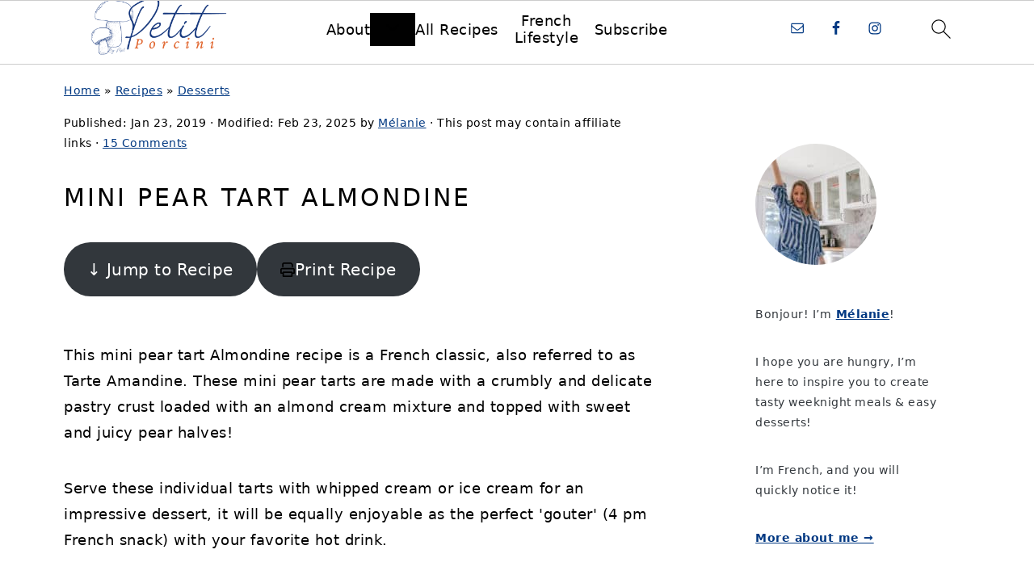

--- FILE ---
content_type: text/html; charset=UTF-8
request_url: https://petitporcini.com/french-almond-pear-tart/
body_size: 67687
content:
<!DOCTYPE html>
<html lang="en-US">
<head ><meta charset="UTF-8" /><script>if(navigator.userAgent.match(/MSIE|Internet Explorer/i)||navigator.userAgent.match(/Trident\/7\..*?rv:11/i)){var href=document.location.href;if(!href.match(/[?&]nowprocket/)){if(href.indexOf("?")==-1){if(href.indexOf("#")==-1){document.location.href=href+"?nowprocket=1"}else{document.location.href=href.replace("#","?nowprocket=1#")}}else{if(href.indexOf("#")==-1){document.location.href=href+"&nowprocket=1"}else{document.location.href=href.replace("#","&nowprocket=1#")}}}}</script><script>(()=>{class RocketLazyLoadScripts{constructor(){this.v="2.0.4",this.userEvents=["keydown","keyup","mousedown","mouseup","mousemove","mouseover","mouseout","touchmove","touchstart","touchend","touchcancel","wheel","click","dblclick","input"],this.attributeEvents=["onblur","onclick","oncontextmenu","ondblclick","onfocus","onmousedown","onmouseenter","onmouseleave","onmousemove","onmouseout","onmouseover","onmouseup","onmousewheel","onscroll","onsubmit"]}async t(){this.i(),this.o(),/iP(ad|hone)/.test(navigator.userAgent)&&this.h(),this.u(),this.l(this),this.m(),this.k(this),this.p(this),this._(),await Promise.all([this.R(),this.L()]),this.lastBreath=Date.now(),this.S(this),this.P(),this.D(),this.O(),this.M(),await this.C(this.delayedScripts.normal),await this.C(this.delayedScripts.defer),await this.C(this.delayedScripts.async),await this.T(),await this.F(),await this.j(),await this.A(),window.dispatchEvent(new Event("rocket-allScriptsLoaded")),this.everythingLoaded=!0,this.lastTouchEnd&&await new Promise(t=>setTimeout(t,500-Date.now()+this.lastTouchEnd)),this.I(),this.H(),this.U(),this.W()}i(){this.CSPIssue=sessionStorage.getItem("rocketCSPIssue"),document.addEventListener("securitypolicyviolation",t=>{this.CSPIssue||"script-src-elem"!==t.violatedDirective||"data"!==t.blockedURI||(this.CSPIssue=!0,sessionStorage.setItem("rocketCSPIssue",!0))},{isRocket:!0})}o(){window.addEventListener("pageshow",t=>{this.persisted=t.persisted,this.realWindowLoadedFired=!0},{isRocket:!0}),window.addEventListener("pagehide",()=>{this.onFirstUserAction=null},{isRocket:!0})}h(){let t;function e(e){t=e}window.addEventListener("touchstart",e,{isRocket:!0}),window.addEventListener("touchend",function i(o){o.changedTouches[0]&&t.changedTouches[0]&&Math.abs(o.changedTouches[0].pageX-t.changedTouches[0].pageX)<10&&Math.abs(o.changedTouches[0].pageY-t.changedTouches[0].pageY)<10&&o.timeStamp-t.timeStamp<200&&(window.removeEventListener("touchstart",e,{isRocket:!0}),window.removeEventListener("touchend",i,{isRocket:!0}),"INPUT"===o.target.tagName&&"text"===o.target.type||(o.target.dispatchEvent(new TouchEvent("touchend",{target:o.target,bubbles:!0})),o.target.dispatchEvent(new MouseEvent("mouseover",{target:o.target,bubbles:!0})),o.target.dispatchEvent(new PointerEvent("click",{target:o.target,bubbles:!0,cancelable:!0,detail:1,clientX:o.changedTouches[0].clientX,clientY:o.changedTouches[0].clientY})),event.preventDefault()))},{isRocket:!0})}q(t){this.userActionTriggered||("mousemove"!==t.type||this.firstMousemoveIgnored?"keyup"===t.type||"mouseover"===t.type||"mouseout"===t.type||(this.userActionTriggered=!0,this.onFirstUserAction&&this.onFirstUserAction()):this.firstMousemoveIgnored=!0),"click"===t.type&&t.preventDefault(),t.stopPropagation(),t.stopImmediatePropagation(),"touchstart"===this.lastEvent&&"touchend"===t.type&&(this.lastTouchEnd=Date.now()),"click"===t.type&&(this.lastTouchEnd=0),this.lastEvent=t.type,t.composedPath&&t.composedPath()[0].getRootNode()instanceof ShadowRoot&&(t.rocketTarget=t.composedPath()[0]),this.savedUserEvents.push(t)}u(){this.savedUserEvents=[],this.userEventHandler=this.q.bind(this),this.userEvents.forEach(t=>window.addEventListener(t,this.userEventHandler,{passive:!1,isRocket:!0})),document.addEventListener("visibilitychange",this.userEventHandler,{isRocket:!0})}U(){this.userEvents.forEach(t=>window.removeEventListener(t,this.userEventHandler,{passive:!1,isRocket:!0})),document.removeEventListener("visibilitychange",this.userEventHandler,{isRocket:!0}),this.savedUserEvents.forEach(t=>{(t.rocketTarget||t.target).dispatchEvent(new window[t.constructor.name](t.type,t))})}m(){const t="return false",e=Array.from(this.attributeEvents,t=>"data-rocket-"+t),i="["+this.attributeEvents.join("],[")+"]",o="[data-rocket-"+this.attributeEvents.join("],[data-rocket-")+"]",s=(e,i,o)=>{o&&o!==t&&(e.setAttribute("data-rocket-"+i,o),e["rocket"+i]=new Function("event",o),e.setAttribute(i,t))};new MutationObserver(t=>{for(const n of t)"attributes"===n.type&&(n.attributeName.startsWith("data-rocket-")||this.everythingLoaded?n.attributeName.startsWith("data-rocket-")&&this.everythingLoaded&&this.N(n.target,n.attributeName.substring(12)):s(n.target,n.attributeName,n.target.getAttribute(n.attributeName))),"childList"===n.type&&n.addedNodes.forEach(t=>{if(t.nodeType===Node.ELEMENT_NODE)if(this.everythingLoaded)for(const i of[t,...t.querySelectorAll(o)])for(const t of i.getAttributeNames())e.includes(t)&&this.N(i,t.substring(12));else for(const e of[t,...t.querySelectorAll(i)])for(const t of e.getAttributeNames())this.attributeEvents.includes(t)&&s(e,t,e.getAttribute(t))})}).observe(document,{subtree:!0,childList:!0,attributeFilter:[...this.attributeEvents,...e]})}I(){this.attributeEvents.forEach(t=>{document.querySelectorAll("[data-rocket-"+t+"]").forEach(e=>{this.N(e,t)})})}N(t,e){const i=t.getAttribute("data-rocket-"+e);i&&(t.setAttribute(e,i),t.removeAttribute("data-rocket-"+e))}k(t){Object.defineProperty(HTMLElement.prototype,"onclick",{get(){return this.rocketonclick||null},set(e){this.rocketonclick=e,this.setAttribute(t.everythingLoaded?"onclick":"data-rocket-onclick","this.rocketonclick(event)")}})}S(t){function e(e,i){let o=e[i];e[i]=null,Object.defineProperty(e,i,{get:()=>o,set(s){t.everythingLoaded?o=s:e["rocket"+i]=o=s}})}e(document,"onreadystatechange"),e(window,"onload"),e(window,"onpageshow");try{Object.defineProperty(document,"readyState",{get:()=>t.rocketReadyState,set(e){t.rocketReadyState=e},configurable:!0}),document.readyState="loading"}catch(t){console.log("WPRocket DJE readyState conflict, bypassing")}}l(t){this.originalAddEventListener=EventTarget.prototype.addEventListener,this.originalRemoveEventListener=EventTarget.prototype.removeEventListener,this.savedEventListeners=[],EventTarget.prototype.addEventListener=function(e,i,o){o&&o.isRocket||!t.B(e,this)&&!t.userEvents.includes(e)||t.B(e,this)&&!t.userActionTriggered||e.startsWith("rocket-")||t.everythingLoaded?t.originalAddEventListener.call(this,e,i,o):(t.savedEventListeners.push({target:this,remove:!1,type:e,func:i,options:o}),"mouseenter"!==e&&"mouseleave"!==e||t.originalAddEventListener.call(this,e,t.savedUserEvents.push,o))},EventTarget.prototype.removeEventListener=function(e,i,o){o&&o.isRocket||!t.B(e,this)&&!t.userEvents.includes(e)||t.B(e,this)&&!t.userActionTriggered||e.startsWith("rocket-")||t.everythingLoaded?t.originalRemoveEventListener.call(this,e,i,o):t.savedEventListeners.push({target:this,remove:!0,type:e,func:i,options:o})}}J(t,e){this.savedEventListeners=this.savedEventListeners.filter(i=>{let o=i.type,s=i.target||window;return e!==o||t!==s||(this.B(o,s)&&(i.type="rocket-"+o),this.$(i),!1)})}H(){EventTarget.prototype.addEventListener=this.originalAddEventListener,EventTarget.prototype.removeEventListener=this.originalRemoveEventListener,this.savedEventListeners.forEach(t=>this.$(t))}$(t){t.remove?this.originalRemoveEventListener.call(t.target,t.type,t.func,t.options):this.originalAddEventListener.call(t.target,t.type,t.func,t.options)}p(t){let e;function i(e){return t.everythingLoaded?e:e.split(" ").map(t=>"load"===t||t.startsWith("load.")?"rocket-jquery-load":t).join(" ")}function o(o){function s(e){const s=o.fn[e];o.fn[e]=o.fn.init.prototype[e]=function(){return this[0]===window&&t.userActionTriggered&&("string"==typeof arguments[0]||arguments[0]instanceof String?arguments[0]=i(arguments[0]):"object"==typeof arguments[0]&&Object.keys(arguments[0]).forEach(t=>{const e=arguments[0][t];delete arguments[0][t],arguments[0][i(t)]=e})),s.apply(this,arguments),this}}if(o&&o.fn&&!t.allJQueries.includes(o)){const e={DOMContentLoaded:[],"rocket-DOMContentLoaded":[]};for(const t in e)document.addEventListener(t,()=>{e[t].forEach(t=>t())},{isRocket:!0});o.fn.ready=o.fn.init.prototype.ready=function(i){function s(){parseInt(o.fn.jquery)>2?setTimeout(()=>i.bind(document)(o)):i.bind(document)(o)}return"function"==typeof i&&(t.realDomReadyFired?!t.userActionTriggered||t.fauxDomReadyFired?s():e["rocket-DOMContentLoaded"].push(s):e.DOMContentLoaded.push(s)),o([])},s("on"),s("one"),s("off"),t.allJQueries.push(o)}e=o}t.allJQueries=[],o(window.jQuery),Object.defineProperty(window,"jQuery",{get:()=>e,set(t){o(t)}})}P(){const t=new Map;document.write=document.writeln=function(e){const i=document.currentScript,o=document.createRange(),s=i.parentElement;let n=t.get(i);void 0===n&&(n=i.nextSibling,t.set(i,n));const c=document.createDocumentFragment();o.setStart(c,0),c.appendChild(o.createContextualFragment(e)),s.insertBefore(c,n)}}async R(){return new Promise(t=>{this.userActionTriggered?t():this.onFirstUserAction=t})}async L(){return new Promise(t=>{document.addEventListener("DOMContentLoaded",()=>{this.realDomReadyFired=!0,t()},{isRocket:!0})})}async j(){return this.realWindowLoadedFired?Promise.resolve():new Promise(t=>{window.addEventListener("load",t,{isRocket:!0})})}M(){this.pendingScripts=[];this.scriptsMutationObserver=new MutationObserver(t=>{for(const e of t)e.addedNodes.forEach(t=>{"SCRIPT"!==t.tagName||t.noModule||t.isWPRocket||this.pendingScripts.push({script:t,promise:new Promise(e=>{const i=()=>{const i=this.pendingScripts.findIndex(e=>e.script===t);i>=0&&this.pendingScripts.splice(i,1),e()};t.addEventListener("load",i,{isRocket:!0}),t.addEventListener("error",i,{isRocket:!0}),setTimeout(i,1e3)})})})}),this.scriptsMutationObserver.observe(document,{childList:!0,subtree:!0})}async F(){await this.X(),this.pendingScripts.length?(await this.pendingScripts[0].promise,await this.F()):this.scriptsMutationObserver.disconnect()}D(){this.delayedScripts={normal:[],async:[],defer:[]},document.querySelectorAll("script[type$=rocketlazyloadscript]").forEach(t=>{t.hasAttribute("data-rocket-src")?t.hasAttribute("async")&&!1!==t.async?this.delayedScripts.async.push(t):t.hasAttribute("defer")&&!1!==t.defer||"module"===t.getAttribute("data-rocket-type")?this.delayedScripts.defer.push(t):this.delayedScripts.normal.push(t):this.delayedScripts.normal.push(t)})}async _(){await this.L();let t=[];document.querySelectorAll("script[type$=rocketlazyloadscript][data-rocket-src]").forEach(e=>{let i=e.getAttribute("data-rocket-src");if(i&&!i.startsWith("data:")){i.startsWith("//")&&(i=location.protocol+i);try{const o=new URL(i).origin;o!==location.origin&&t.push({src:o,crossOrigin:e.crossOrigin||"module"===e.getAttribute("data-rocket-type")})}catch(t){}}}),t=[...new Map(t.map(t=>[JSON.stringify(t),t])).values()],this.Y(t,"preconnect")}async G(t){if(await this.K(),!0!==t.noModule||!("noModule"in HTMLScriptElement.prototype))return new Promise(e=>{let i;function o(){(i||t).setAttribute("data-rocket-status","executed"),e()}try{if(navigator.userAgent.includes("Firefox/")||""===navigator.vendor||this.CSPIssue)i=document.createElement("script"),[...t.attributes].forEach(t=>{let e=t.nodeName;"type"!==e&&("data-rocket-type"===e&&(e="type"),"data-rocket-src"===e&&(e="src"),i.setAttribute(e,t.nodeValue))}),t.text&&(i.text=t.text),t.nonce&&(i.nonce=t.nonce),i.hasAttribute("src")?(i.addEventListener("load",o,{isRocket:!0}),i.addEventListener("error",()=>{i.setAttribute("data-rocket-status","failed-network"),e()},{isRocket:!0}),setTimeout(()=>{i.isConnected||e()},1)):(i.text=t.text,o()),i.isWPRocket=!0,t.parentNode.replaceChild(i,t);else{const i=t.getAttribute("data-rocket-type"),s=t.getAttribute("data-rocket-src");i?(t.type=i,t.removeAttribute("data-rocket-type")):t.removeAttribute("type"),t.addEventListener("load",o,{isRocket:!0}),t.addEventListener("error",i=>{this.CSPIssue&&i.target.src.startsWith("data:")?(console.log("WPRocket: CSP fallback activated"),t.removeAttribute("src"),this.G(t).then(e)):(t.setAttribute("data-rocket-status","failed-network"),e())},{isRocket:!0}),s?(t.fetchPriority="high",t.removeAttribute("data-rocket-src"),t.src=s):t.src="data:text/javascript;base64,"+window.btoa(unescape(encodeURIComponent(t.text)))}}catch(i){t.setAttribute("data-rocket-status","failed-transform"),e()}});t.setAttribute("data-rocket-status","skipped")}async C(t){const e=t.shift();return e?(e.isConnected&&await this.G(e),this.C(t)):Promise.resolve()}O(){this.Y([...this.delayedScripts.normal,...this.delayedScripts.defer,...this.delayedScripts.async],"preload")}Y(t,e){this.trash=this.trash||[];let i=!0;var o=document.createDocumentFragment();t.forEach(t=>{const s=t.getAttribute&&t.getAttribute("data-rocket-src")||t.src;if(s&&!s.startsWith("data:")){const n=document.createElement("link");n.href=s,n.rel=e,"preconnect"!==e&&(n.as="script",n.fetchPriority=i?"high":"low"),t.getAttribute&&"module"===t.getAttribute("data-rocket-type")&&(n.crossOrigin=!0),t.crossOrigin&&(n.crossOrigin=t.crossOrigin),t.integrity&&(n.integrity=t.integrity),t.nonce&&(n.nonce=t.nonce),o.appendChild(n),this.trash.push(n),i=!1}}),document.head.appendChild(o)}W(){this.trash.forEach(t=>t.remove())}async T(){try{document.readyState="interactive"}catch(t){}this.fauxDomReadyFired=!0;try{await this.K(),this.J(document,"readystatechange"),document.dispatchEvent(new Event("rocket-readystatechange")),await this.K(),document.rocketonreadystatechange&&document.rocketonreadystatechange(),await this.K(),this.J(document,"DOMContentLoaded"),document.dispatchEvent(new Event("rocket-DOMContentLoaded")),await this.K(),this.J(window,"DOMContentLoaded"),window.dispatchEvent(new Event("rocket-DOMContentLoaded"))}catch(t){console.error(t)}}async A(){try{document.readyState="complete"}catch(t){}try{await this.K(),this.J(document,"readystatechange"),document.dispatchEvent(new Event("rocket-readystatechange")),await this.K(),document.rocketonreadystatechange&&document.rocketonreadystatechange(),await this.K(),this.J(window,"load"),window.dispatchEvent(new Event("rocket-load")),await this.K(),window.rocketonload&&window.rocketonload(),await this.K(),this.allJQueries.forEach(t=>t(window).trigger("rocket-jquery-load")),await this.K(),this.J(window,"pageshow");const t=new Event("rocket-pageshow");t.persisted=this.persisted,window.dispatchEvent(t),await this.K(),window.rocketonpageshow&&window.rocketonpageshow({persisted:this.persisted})}catch(t){console.error(t)}}async K(){Date.now()-this.lastBreath>45&&(await this.X(),this.lastBreath=Date.now())}async X(){return document.hidden?new Promise(t=>setTimeout(t)):new Promise(t=>requestAnimationFrame(t))}B(t,e){return e===document&&"readystatechange"===t||(e===document&&"DOMContentLoaded"===t||(e===window&&"DOMContentLoaded"===t||(e===window&&"load"===t||e===window&&"pageshow"===t)))}static run(){(new RocketLazyLoadScripts).t()}}RocketLazyLoadScripts.run()})();</script>

<meta name="viewport" content="width=device-width, initial-scale=1" />
<style id="pluginthemexcss"></style><meta name='robots' content='index, follow, max-image-preview:large, max-snippet:-1, max-video-preview:-1' />

	<!-- This site is optimized with the Yoast SEO plugin v26.7 - https://yoast.com/wordpress/plugins/seo/ -->
	<title>Mini Pear Tart Almondine &#8211; Petit Porcini</title>
<link data-rocket-prefetch href="https://scripts.grow.me" rel="dns-prefetch">
<link data-rocket-prefetch href="https://exchange.journeymv.com" rel="dns-prefetch">
<link data-rocket-prefetch href="https://scripts.journeymv.com" rel="dns-prefetch">
<link data-rocket-prefetch href="https://scripts.scriptwrapper.com" rel="dns-prefetch">
<link data-rocket-prefetch href="https://bonappeteat.ca" rel="dns-prefetch">
<link data-rocket-prefetch href="https://eu-us.consentmanager.net" rel="dns-prefetch">
<link data-rocket-prefetch href="https://eu-us-cdn.consentmanager.net" rel="dns-prefetch">
<link data-rocket-prefetch href="https://f.convertkit.com" rel="dns-prefetch">
<style id="wpr-usedcss">html{font-family:sans-serif;-webkit-text-size-adjust:100%;-ms-text-size-adjust:100%}body{margin:0}article,aside,details,figure,footer,header,main,nav,summary{display:block}progress,video{display:inline-block;vertical-align:baseline}[hidden],template{display:none}a{background-color:transparent}a:active,a:hover{outline:0}small{font-size:80%}img{border:0}svg:not(:root){overflow:hidden}figure{margin:20px 0}hr{-moz-box-sizing:content-box;-webkit-box-sizing:content-box;box-sizing:content-box;height:0}code{font-family:monospace,monospace;font-size:1em;white-space:pre-line;box-shadow:1px 1px 3px #ccc;padding:17px;margin:17px 0}button,input,optgroup,select,textarea{color:inherit;font:inherit;margin:0}button{overflow:visible}button,select{text-transform:none;font-family:sans-serif}button,html input[type=button],input[type=reset],input[type=submit]{cursor:pointer;-webkit-appearance:button}button[disabled],html input[disabled]{cursor:default}button::-moz-focus-inner,input::-moz-focus-inner{border:0;padding:0}input{line-height:normal}input[type=checkbox],input[type=radio]{-moz-box-sizing:border-box;-webkit-box-sizing:border-box;box-sizing:border-box;padding:0}input[type=number]::-webkit-inner-spin-button,input[type=number]::-webkit-outer-spin-button{height:auto}input[type=search]{-moz-box-sizing:content-box;-webkit-box-sizing:content-box;box-sizing:content-box;-webkit-appearance:textfield}input[type=search]::-webkit-search-cancel-button,input[type=search]::-webkit-search-decoration{-webkit-appearance:none}fieldset{border:1px solid silver;margin:0 2px;padding:.35em .625em .75em}legend{border:0;padding:0}textarea{overflow:auto}optgroup{font-weight:700}table{border-collapse:collapse;border-spacing:0}td,th{padding:0}*,input[type=search]{-moz-box-sizing:border-box;-webkit-box-sizing:border-box;box-sizing:border-box}.comment-respond:after,.entry-content:after,.entry:after,.nav-primary:after,.site-container:after,.site-footer:after,.site-header:after,.site-inner:after,.wrap:after{clear:both;content:" ";display:table}body{background:#fff;color:#010101;font-size:18px;font-weight:300;letter-spacing:.5px;line-height:1.8}::-moz-selection{background:#111;color:#fff}::selection{background:#111;color:#fff}a{color:#fb6a4a;text-decoration:none}.single .content a,.site-footer a,aside a{text-decoration:underline}a:focus,a:hover{opacity:.7}nav#breadcrumbs,p{margin:5px 0 15px;padding:0}strong{font-weight:700}ol,ul{margin:0;padding:0}.content .wp-block-list{padding-left:37px}blockquote{margin:0;padding:21px}blockquote::before{content:"\201C";display:block;font-size:77px;height:0;position:relative;top:-31px;left:-41px}h1,h2,h3,h4{font-weight:700;letter-spacing:3px;line-height:1.3;margin:37px 0 21px;padding:0;text-transform:uppercase}h1{font-size:1.8em}h2{font-size:1.625em}h3{font-size:1.375em}h4{font-size:1.125em}embed,iframe,img,object,video{max-width:100%}img{height:auto}input,select,textarea{border:1px solid #eee;-webkit-box-shadow:0 0 0 #fff;-webkit-box-shadow:0 0 0 #fff;box-shadow:0 0 0 #fff;font-weight:300;letter-spacing:.5px;padding:10px}input:not([type=radio]):not([type=checkbox]),select,textarea{width:100%}input:focus,textarea:focus{outline:0}.button,button,input[type=button],input[type=reset],input[type=submit]{background:#010101;border:1px solid #010101;-webkit-box-shadow:none;box-shadow:none;color:#fff;cursor:pointer;font-style:normal;font-weight:700;letter-spacing:2px;padding:7px 17px;text-transform:uppercase;width:auto}input[type=submit]{letter-spacing:2px}.button:focus,.button:hover,button:focus,button:hover,input:focus[type=button],input:focus[type=reset],input:focus[type=submit],input:hover[type=button],input:hover[type=reset],input:hover[type=submit]{background:#fff;color:#010101}input[type=search]::-webkit-search-cancel-button,input[type=search]::-webkit-search-results-button{display:none}.site-container{margin:0 auto}.content-sidebar-wrap,.site-inner,.wrap{margin:0 auto;max-width:1170px}.site-inner{background:#fff;margin:0 auto;padding:15px 24px}.content{float:right;width:728px}.content-sidebar .content{float:left}.sidebar-primary{float:right;width:300px;min-width:300px!important}.search-form{background:#fff;border:1px solid #eee;padding:10px}.search-form input{background:var(--wpr-bg-3442050c-45af-4ff4-969d-affc94c601b2) center right no-repeat #fff;-webkit-background-size:contain;background-size:contain;border:0;padding:0}.search-form input[type=submit]{border:0;clip:rect(0,0,0,0);height:1px;margin:-1px;padding:0;position:absolute;width:1px}.screen-reader-text,.screen-reader-text span{background:#fff;border:0;clip:rect(0,0,0,0);height:1px;overflow:hidden;position:absolute!important;width:1px},.genesis-nav-menu .search input[type=submit]:focus,.screen-reader-text:focus{-webkit-box-shadow:0 0 2px 2px rgba(0,0,0,.6);box-shadow:0 0 2px 2px rgba(0,0,0,.6);clip:auto!important;display:block;font-size:1em;font-weight:700;height:auto;padding:15px 23px 14px;text-decoration:none;width:auto;z-index:100000}.entry{margin-bottom:37px}.entry-content ol,.entry-content p,.entry-content ul{margin-bottom:37px}.entry-content>ol li,.entry-content>ul li{margin:0 0 17px 37px}.entry-content ul li{list-style-type:disc}.entry-content ol ol,.entry-content ul ul{margin-bottom:37px}.entry-header{margin:0 0 37px}.entry-meta a{text-decoration:underline}.entry-footer .entry-meta{border-top:1px solid #eee;padding:37px 0}.comment-respond,.entry-comments{padding:37px 0}.comment-respond,.entry-comments{margin:0 0 37px}.comment-author,.comment-meta{display:inline-block;margin:0 17px 0 0}.comment-respond input[type=email],.comment-respond input[type=text],.comment-respond input[type=url]{width:50%}.comment-respond label{display:block;margin-right:12px}.comment-list{border-top:1px solid #eee}.comment-list li{list-style-type:none;margin:37px 0 0;padding:0}.comment-list article{padding:17px;overflow:auto;border-bottom:1px solid #f7f7f7}.comment-header{margin:0 0 17px}.comment-reply a{color:#555;border:1px solid #ccc;border-radius:5px;padding:12px;float:right;display:block;letter-spacing:2px;text-transform:uppercase;text-decoration:none!important}.comment-meta{margin:0}.comment-meta{margin:0;float:right}.comment-time,.comment-time a{color:#555}.comment-content{overflow-wrap:break-word}.bypostauthor article{background:#f7f9fc}.comment-author-name{font-weight:700}.comment-list .children{margin-left:17px}.comment-list .children article{border-left:11px solid #ccc}.sidebar li{list-style-type:none;margin-bottom:6px;padding:0;word-wrap:break-word}.sidebar a{font-weight:700}.site-footer{text-align:center}@media only screen and (min-width:1200px){.comment-time,.comment-time a{font-size:.8em}.children{margin-left:17px}.comment-list .children article{border-left:none}#breadcrumbs,.entry-meta,aside{font-size:.8em}}@media only screen and (max-width:1079px){.content,.sidebar-primary,.site-inner,.wrap{width:100%}.site-inner{padding-left:4%;padding-right:4%}.comment-respond,.entry,.entry-comments,.entry-footer .entry-meta,.site-header{padding:10px 0}.entry-footer .entry-meta{margin:0;padding-top:12px}}img:is([sizes=auto i],[sizes^="auto," i]){contain-intrinsic-size:3000px 1500px}.wp-block-button__link{box-sizing:border-box;cursor:pointer;display:inline-block;text-align:center;word-break:break-word}.wp-block-button__link.aligncenter{text-align:center}:where(.wp-block-button__link){border-radius:9999px;box-shadow:none;padding:calc(.667em + 2px) calc(1.333em + 2px);text-decoration:none}.wp-block-button[style*=text-decoration] .wp-block-button__link{text-decoration:inherit}:root :where(.wp-block-button .wp-block-button__link.is-style-outline),:root :where(.wp-block-button.is-style-outline>.wp-block-button__link){border:2px solid;padding:.667em 1.333em}:root :where(.wp-block-button .wp-block-button__link.is-style-outline:not(.has-text-color)),:root :where(.wp-block-button.is-style-outline>.wp-block-button__link:not(.has-text-color)){color:currentColor}:root :where(.wp-block-button .wp-block-button__link.is-style-outline:not(.has-background)),:root :where(.wp-block-button.is-style-outline>.wp-block-button__link:not(.has-background)){background-color:initial;background-image:none}.wp-block-buttons.is-vertical{flex-direction:column}.wp-block-buttons.is-vertical>.wp-block-button:last-child{margin-bottom:0}.wp-block-buttons>.wp-block-button{display:inline-block;margin:0}.wp-block-buttons.aligncenter{text-align:center}.wp-block-buttons:not(.is-content-justification-space-between,.is-content-justification-right,.is-content-justification-left,.is-content-justification-center) .wp-block-button.aligncenter{margin-left:auto;margin-right:auto;width:100%}.wp-block-buttons[style*=text-decoration] .wp-block-button,.wp-block-buttons[style*=text-decoration] .wp-block-button__link{text-decoration:inherit}.wp-block-button.aligncenter{text-align:center}:where(.wp-block-calendar table:not(.has-background) th){background:#ddd}.wp-block-columns{align-items:normal!important;box-sizing:border-box;display:flex;flex-wrap:wrap!important}@media (min-width:782px){.wp-block-columns{flex-wrap:nowrap!important}}@media (max-width:781px){.wp-block-columns:not(.is-not-stacked-on-mobile)>.wp-block-column{flex-basis:100%!important}}@media (min-width:782px){.wp-block-columns:not(.is-not-stacked-on-mobile)>.wp-block-column{flex-basis:0;flex-grow:1}.wp-block-columns:not(.is-not-stacked-on-mobile)>.wp-block-column[style*=flex-basis]{flex-grow:0}}:where(.wp-block-columns){margin-bottom:1.75em}:where(.wp-block-columns.has-background){padding:1.25em 2.375em}.wp-block-column{flex-grow:1;min-width:0;overflow-wrap:break-word;word-break:break-word}:where(.wp-block-post-comments input[type=submit]){border:none}:where(.wp-block-cover-image:not(.has-text-color)),:where(.wp-block-cover:not(.has-text-color)){color:#fff}:where(.wp-block-cover-image.is-light:not(.has-text-color)),:where(.wp-block-cover.is-light:not(.has-text-color)){color:#000}:root :where(.wp-block-cover h1:not(.has-text-color)),:root :where(.wp-block-cover h2:not(.has-text-color)),:root :where(.wp-block-cover h3:not(.has-text-color)),:root :where(.wp-block-cover h4:not(.has-text-color)),:root :where(.wp-block-cover h5:not(.has-text-color)),:root :where(.wp-block-cover h6:not(.has-text-color)),:root :where(.wp-block-cover p:not(.has-text-color)){color:inherit}:where(.wp-block-file){margin-bottom:1.5em}:where(.wp-block-file__button){border-radius:2em;display:inline-block;padding:.5em 1em}:where(.wp-block-file__button):is(a):active,:where(.wp-block-file__button):is(a):focus,:where(.wp-block-file__button):is(a):hover,:where(.wp-block-file__button):is(a):visited{box-shadow:none;color:#fff;opacity:.85;text-decoration:none}.wp-block-gallery:not(.has-nested-images){display:flex;flex-wrap:wrap;list-style-type:none;margin:0;padding:0}.wp-block-gallery:not(.has-nested-images).alignleft{max-width:420px;width:100%}figure.wp-block-gallery.has-nested-images{align-items:normal}.wp-block-gallery.has-nested-images figure.wp-block-image:not(#individual-image){margin:0;width:calc(50% - var(--wp--style--unstable-gallery-gap,16px)/ 2)}.wp-block-gallery.has-nested-images figure.wp-block-image{box-sizing:border-box;display:flex;flex-direction:column;flex-grow:1;justify-content:center;max-width:100%;position:relative}.wp-block-gallery.has-nested-images figure.wp-block-image>a,.wp-block-gallery.has-nested-images figure.wp-block-image>div{flex-direction:column;flex-grow:1;margin:0}.wp-block-gallery.has-nested-images figure.wp-block-image img{display:block;height:auto;max-width:100%!important;width:auto}.wp-block-gallery.has-nested-images figure.wp-block-image:has(figcaption):before{bottom:0;left:0;max-height:100%;position:absolute;right:0}.wp-block-gallery.has-nested-images figure.wp-block-image:has(figcaption):before{-webkit-backdrop-filter:blur(3px);backdrop-filter:blur(3px);content:"";height:100%;-webkit-mask-image:linear-gradient(0deg,#000 20%,#0000);mask-image:linear-gradient(0deg,#000 20%,#0000);max-height:40%}.wp-block-gallery.has-nested-images figure.wp-block-image.is-style-rounded>a,.wp-block-gallery.has-nested-images figure.wp-block-image.is-style-rounded>div{flex:1 1 auto}.wp-block-gallery.has-nested-images figure.wp-block-image.is-style-rounded:before{content:none}.wp-block-gallery.has-nested-images:not(.is-cropped) figure.wp-block-image:not(#individual-image){margin-bottom:auto;margin-top:0}.wp-block-gallery.has-nested-images.is-cropped figure.wp-block-image:not(#individual-image){align-self:inherit}.wp-block-gallery.has-nested-images.is-cropped figure.wp-block-image:not(#individual-image)>a,.wp-block-gallery.has-nested-images.is-cropped figure.wp-block-image:not(#individual-image)>div:not(.components-drop-zone){display:flex}.wp-block-gallery.has-nested-images.is-cropped figure.wp-block-image:not(#individual-image) a,.wp-block-gallery.has-nested-images.is-cropped figure.wp-block-image:not(#individual-image) img{flex:1 0 0%;height:100%;object-fit:cover;width:100%}@media (min-width:600px){.wp-block-gallery.has-nested-images.columns-default figure.wp-block-image:not(#individual-image){width:calc(33.33% - var(--wp--style--unstable-gallery-gap,16px)*.66667)}.wp-block-gallery.has-nested-images.columns-default figure.wp-block-image:not(#individual-image):first-child:nth-last-child(2),.wp-block-gallery.has-nested-images.columns-default figure.wp-block-image:not(#individual-image):first-child:nth-last-child(2)~figure.wp-block-image:not(#individual-image){width:calc(50% - var(--wp--style--unstable-gallery-gap,16px)*.5)}.wp-block-gallery.has-nested-images.columns-default figure.wp-block-image:not(#individual-image):first-child:last-child{width:100%}}.wp-block-gallery.has-nested-images.alignleft{max-width:420px;width:100%}.wp-block-gallery.has-nested-images.aligncenter{justify-content:center}.wp-block-group{box-sizing:border-box}:where(.wp-block-group.wp-block-group-is-layout-constrained){position:relative}h1.has-background,h2.has-background,h3.has-background,h4.has-background{padding:1.25em 2.375em}.wp-block-image a{display:inline-block}.wp-block-image img{box-sizing:border-box;height:auto;max-width:100%;vertical-align:bottom}.wp-block-image[style*=border-radius] img,.wp-block-image[style*=border-radius]>a{border-radius:inherit}.wp-block-image.aligncenter{text-align:center}.wp-block-image .aligncenter,.wp-block-image .alignleft,.wp-block-image.aligncenter,.wp-block-image.alignleft{display:table}.wp-block-image .alignleft{float:left;margin:.5em 1em .5em 0}.wp-block-image .aligncenter{margin-left:auto;margin-right:auto}.wp-block-image :where(figcaption){margin-bottom:1em;margin-top:.5em}:root :where(.wp-block-image.is-style-rounded img,.wp-block-image .is-style-rounded img){border-radius:9999px}.wp-block-image figure{margin:0}@keyframes show-content-image{0%{visibility:hidden}99%{visibility:hidden}to{visibility:visible}}:where(.wp-block-latest-comments:not([style*=line-height] .wp-block-latest-comments__comment)){line-height:1.1}:where(.wp-block-latest-comments:not([style*=line-height] .wp-block-latest-comments__comment-excerpt p)){line-height:1.8}:root :where(.wp-block-latest-posts.is-grid){padding:0}:root :where(.wp-block-latest-posts.wp-block-latest-posts__list){padding-left:0}ol,ul{box-sizing:border-box}:root :where(.wp-block-list.has-background){padding:1.25em 2.375em}:where(.wp-block-navigation.has-background .wp-block-navigation-item a:not(.wp-element-button)),:where(.wp-block-navigation.has-background .wp-block-navigation-submenu a:not(.wp-element-button)){padding:.5em 1em}:where(.wp-block-navigation .wp-block-navigation__submenu-container .wp-block-navigation-item a:not(.wp-element-button)),:where(.wp-block-navigation .wp-block-navigation__submenu-container .wp-block-navigation-submenu a:not(.wp-element-button)),:where(.wp-block-navigation .wp-block-navigation__submenu-container .wp-block-navigation-submenu button.wp-block-navigation-item__content),:where(.wp-block-navigation .wp-block-navigation__submenu-container .wp-block-pages-list__item button.wp-block-navigation-item__content){padding:.5em 1em}:root :where(p.has-background){padding:1.25em 2.375em}:where(p.has-text-color:not(.has-link-color)) a{color:inherit}:where(.wp-block-post-comments-form) input:not([type=submit]),:where(.wp-block-post-comments-form) textarea{border:1px solid #949494;font-family:inherit;font-size:1em}:where(.wp-block-post-comments-form) input:where(:not([type=submit]):not([type=checkbox])),:where(.wp-block-post-comments-form) textarea{padding:calc(.667em + 2px)}:where(.wp-block-post-excerpt){box-sizing:border-box;margin-bottom:var(--wp--style--block-gap);margin-top:var(--wp--style--block-gap)}:where(.wp-block-preformatted.has-background){padding:1.25em 2.375em}.wp-block-quote{box-sizing:border-box}.wp-block-quote{overflow-wrap:break-word}.wp-block-search__button{margin-left:10px;word-break:normal}.wp-block-search__button svg{height:1.25em;min-height:24px;min-width:24px;width:1.25em;fill:currentColor;vertical-align:text-bottom}:where(.wp-block-search__button){border:1px solid #ccc;padding:6px 10px}.wp-block-search__inside-wrapper{display:flex;flex:auto;flex-wrap:nowrap;max-width:100%}.wp-block-search__label{width:100%}.wp-block-search__input{appearance:none;border:1px solid #949494;flex-grow:1;margin-left:0;margin-right:0;min-width:3rem;padding:8px;text-decoration:unset!important}:where(.wp-block-search__input){font-family:inherit;font-size:inherit;font-style:inherit;font-weight:inherit;letter-spacing:inherit;line-height:inherit;text-transform:inherit}:where(.wp-block-search__button-inside .wp-block-search__inside-wrapper){border:1px solid #949494;box-sizing:border-box;padding:4px}:where(.wp-block-search__button-inside .wp-block-search__inside-wrapper) .wp-block-search__input{border:none;border-radius:0;padding:0 4px}:where(.wp-block-search__button-inside .wp-block-search__inside-wrapper) .wp-block-search__input:focus{outline:0}:where(.wp-block-search__button-inside .wp-block-search__inside-wrapper) :where(.wp-block-search__button){padding:4px 8px}.wp-block-search.aligncenter .wp-block-search__inside-wrapper{margin:auto}:root :where(.wp-block-separator.is-style-dots){height:auto;line-height:1;text-align:center}:root :where(.wp-block-separator.is-style-dots):before{color:currentColor;content:"···";font-family:serif;font-size:1.5em;letter-spacing:2em;padding-left:2em}:root :where(.wp-block-site-logo.is-style-rounded){border-radius:9999px}:where(.wp-block-social-links:not(.is-style-logos-only)) .wp-social-link{background-color:#f0f0f0;color:#444}:where(.wp-block-social-links:not(.is-style-logos-only)) .wp-social-link-amazon{background-color:#f90;color:#fff}:where(.wp-block-social-links:not(.is-style-logos-only)) .wp-social-link-bandcamp{background-color:#1ea0c3;color:#fff}:where(.wp-block-social-links:not(.is-style-logos-only)) .wp-social-link-behance{background-color:#0757fe;color:#fff}:where(.wp-block-social-links:not(.is-style-logos-only)) .wp-social-link-bluesky{background-color:#0a7aff;color:#fff}:where(.wp-block-social-links:not(.is-style-logos-only)) .wp-social-link-codepen{background-color:#1e1f26;color:#fff}:where(.wp-block-social-links:not(.is-style-logos-only)) .wp-social-link-deviantart{background-color:#02e49b;color:#fff}:where(.wp-block-social-links:not(.is-style-logos-only)) .wp-social-link-dribbble{background-color:#e94c89;color:#fff}:where(.wp-block-social-links:not(.is-style-logos-only)) .wp-social-link-dropbox{background-color:#4280ff;color:#fff}:where(.wp-block-social-links:not(.is-style-logos-only)) .wp-social-link-etsy{background-color:#f45800;color:#fff}:where(.wp-block-social-links:not(.is-style-logos-only)) .wp-social-link-facebook{background-color:#0866ff;color:#fff}:where(.wp-block-social-links:not(.is-style-logos-only)) .wp-social-link-fivehundredpx{background-color:#000;color:#fff}:where(.wp-block-social-links:not(.is-style-logos-only)) .wp-social-link-flickr{background-color:#0461dd;color:#fff}:where(.wp-block-social-links:not(.is-style-logos-only)) .wp-social-link-foursquare{background-color:#e65678;color:#fff}:where(.wp-block-social-links:not(.is-style-logos-only)) .wp-social-link-github{background-color:#24292d;color:#fff}:where(.wp-block-social-links:not(.is-style-logos-only)) .wp-social-link-goodreads{background-color:#eceadd;color:#382110}:where(.wp-block-social-links:not(.is-style-logos-only)) .wp-social-link-google{background-color:#ea4434;color:#fff}:where(.wp-block-social-links:not(.is-style-logos-only)) .wp-social-link-gravatar{background-color:#1d4fc4;color:#fff}:where(.wp-block-social-links:not(.is-style-logos-only)) .wp-social-link-instagram{background-color:#f00075;color:#fff}:where(.wp-block-social-links:not(.is-style-logos-only)) .wp-social-link-lastfm{background-color:#e21b24;color:#fff}:where(.wp-block-social-links:not(.is-style-logos-only)) .wp-social-link-linkedin{background-color:#0d66c2;color:#fff}:where(.wp-block-social-links:not(.is-style-logos-only)) .wp-social-link-mastodon{background-color:#3288d4;color:#fff}:where(.wp-block-social-links:not(.is-style-logos-only)) .wp-social-link-medium{background-color:#000;color:#fff}:where(.wp-block-social-links:not(.is-style-logos-only)) .wp-social-link-meetup{background-color:#f6405f;color:#fff}:where(.wp-block-social-links:not(.is-style-logos-only)) .wp-social-link-patreon{background-color:#000;color:#fff}:where(.wp-block-social-links:not(.is-style-logos-only)) .wp-social-link-pinterest{background-color:#e60122;color:#fff}:where(.wp-block-social-links:not(.is-style-logos-only)) .wp-social-link-pocket{background-color:#ef4155;color:#fff}:where(.wp-block-social-links:not(.is-style-logos-only)) .wp-social-link-reddit{background-color:#ff4500;color:#fff}:where(.wp-block-social-links:not(.is-style-logos-only)) .wp-social-link-skype{background-color:#0478d7;color:#fff}:where(.wp-block-social-links:not(.is-style-logos-only)) .wp-social-link-snapchat{background-color:#fefc00;color:#fff;stroke:#000}:where(.wp-block-social-links:not(.is-style-logos-only)) .wp-social-link-soundcloud{background-color:#ff5600;color:#fff}:where(.wp-block-social-links:not(.is-style-logos-only)) .wp-social-link-spotify{background-color:#1bd760;color:#fff}:where(.wp-block-social-links:not(.is-style-logos-only)) .wp-social-link-telegram{background-color:#2aabee;color:#fff}:where(.wp-block-social-links:not(.is-style-logos-only)) .wp-social-link-threads{background-color:#000;color:#fff}:where(.wp-block-social-links:not(.is-style-logos-only)) .wp-social-link-tiktok{background-color:#000;color:#fff}:where(.wp-block-social-links:not(.is-style-logos-only)) .wp-social-link-tumblr{background-color:#011835;color:#fff}:where(.wp-block-social-links:not(.is-style-logos-only)) .wp-social-link-twitch{background-color:#6440a4;color:#fff}:where(.wp-block-social-links:not(.is-style-logos-only)) .wp-social-link-twitter{background-color:#1da1f2;color:#fff}:where(.wp-block-social-links:not(.is-style-logos-only)) .wp-social-link-vimeo{background-color:#1eb7ea;color:#fff}:where(.wp-block-social-links:not(.is-style-logos-only)) .wp-social-link-vk{background-color:#4680c2;color:#fff}:where(.wp-block-social-links:not(.is-style-logos-only)) .wp-social-link-wordpress{background-color:#3499cd;color:#fff}:where(.wp-block-social-links:not(.is-style-logos-only)) .wp-social-link-whatsapp{background-color:#25d366;color:#fff}:where(.wp-block-social-links:not(.is-style-logos-only)) .wp-social-link-x{background-color:#000;color:#fff}:where(.wp-block-social-links:not(.is-style-logos-only)) .wp-social-link-yelp{background-color:#d32422;color:#fff}:where(.wp-block-social-links:not(.is-style-logos-only)) .wp-social-link-youtube{background-color:red;color:#fff}:where(.wp-block-social-links.is-style-logos-only) .wp-social-link{background:0 0}:where(.wp-block-social-links.is-style-logos-only) .wp-social-link svg{height:1.25em;width:1.25em}:where(.wp-block-social-links.is-style-logos-only) .wp-social-link-amazon{color:#f90}:where(.wp-block-social-links.is-style-logos-only) .wp-social-link-bandcamp{color:#1ea0c3}:where(.wp-block-social-links.is-style-logos-only) .wp-social-link-behance{color:#0757fe}:where(.wp-block-social-links.is-style-logos-only) .wp-social-link-bluesky{color:#0a7aff}:where(.wp-block-social-links.is-style-logos-only) .wp-social-link-codepen{color:#1e1f26}:where(.wp-block-social-links.is-style-logos-only) .wp-social-link-deviantart{color:#02e49b}:where(.wp-block-social-links.is-style-logos-only) .wp-social-link-dribbble{color:#e94c89}:where(.wp-block-social-links.is-style-logos-only) .wp-social-link-dropbox{color:#4280ff}:where(.wp-block-social-links.is-style-logos-only) .wp-social-link-etsy{color:#f45800}:where(.wp-block-social-links.is-style-logos-only) .wp-social-link-facebook{color:#0866ff}:where(.wp-block-social-links.is-style-logos-only) .wp-social-link-fivehundredpx{color:#000}:where(.wp-block-social-links.is-style-logos-only) .wp-social-link-flickr{color:#0461dd}:where(.wp-block-social-links.is-style-logos-only) .wp-social-link-foursquare{color:#e65678}:where(.wp-block-social-links.is-style-logos-only) .wp-social-link-github{color:#24292d}:where(.wp-block-social-links.is-style-logos-only) .wp-social-link-goodreads{color:#382110}:where(.wp-block-social-links.is-style-logos-only) .wp-social-link-google{color:#ea4434}:where(.wp-block-social-links.is-style-logos-only) .wp-social-link-gravatar{color:#1d4fc4}:where(.wp-block-social-links.is-style-logos-only) .wp-social-link-instagram{color:#f00075}:where(.wp-block-social-links.is-style-logos-only) .wp-social-link-lastfm{color:#e21b24}:where(.wp-block-social-links.is-style-logos-only) .wp-social-link-linkedin{color:#0d66c2}:where(.wp-block-social-links.is-style-logos-only) .wp-social-link-mastodon{color:#3288d4}:where(.wp-block-social-links.is-style-logos-only) .wp-social-link-medium{color:#000}:where(.wp-block-social-links.is-style-logos-only) .wp-social-link-meetup{color:#f6405f}:where(.wp-block-social-links.is-style-logos-only) .wp-social-link-patreon{color:#000}:where(.wp-block-social-links.is-style-logos-only) .wp-social-link-pinterest{color:#e60122}:where(.wp-block-social-links.is-style-logos-only) .wp-social-link-pocket{color:#ef4155}:where(.wp-block-social-links.is-style-logos-only) .wp-social-link-reddit{color:#ff4500}:where(.wp-block-social-links.is-style-logos-only) .wp-social-link-skype{color:#0478d7}:where(.wp-block-social-links.is-style-logos-only) .wp-social-link-snapchat{color:#fff;stroke:#000}:where(.wp-block-social-links.is-style-logos-only) .wp-social-link-soundcloud{color:#ff5600}:where(.wp-block-social-links.is-style-logos-only) .wp-social-link-spotify{color:#1bd760}:where(.wp-block-social-links.is-style-logos-only) .wp-social-link-telegram{color:#2aabee}:where(.wp-block-social-links.is-style-logos-only) .wp-social-link-threads{color:#000}:where(.wp-block-social-links.is-style-logos-only) .wp-social-link-tiktok{color:#000}:where(.wp-block-social-links.is-style-logos-only) .wp-social-link-tumblr{color:#011835}:where(.wp-block-social-links.is-style-logos-only) .wp-social-link-twitch{color:#6440a4}:where(.wp-block-social-links.is-style-logos-only) .wp-social-link-twitter{color:#1da1f2}:where(.wp-block-social-links.is-style-logos-only) .wp-social-link-vimeo{color:#1eb7ea}:where(.wp-block-social-links.is-style-logos-only) .wp-social-link-vk{color:#4680c2}:where(.wp-block-social-links.is-style-logos-only) .wp-social-link-whatsapp{color:#25d366}:where(.wp-block-social-links.is-style-logos-only) .wp-social-link-wordpress{color:#3499cd}:where(.wp-block-social-links.is-style-logos-only) .wp-social-link-x{color:#000}:where(.wp-block-social-links.is-style-logos-only) .wp-social-link-yelp{color:#d32422}:where(.wp-block-social-links.is-style-logos-only) .wp-social-link-youtube{color:red}:root :where(.wp-block-social-links .wp-social-link a){padding:.25em}:root :where(.wp-block-social-links.is-style-logos-only .wp-social-link a){padding:0}:root :where(.wp-block-social-links.is-style-pill-shape .wp-social-link a){padding-left:.66667em;padding-right:.66667em}:root :where(.wp-block-tag-cloud.is-style-outline){display:flex;flex-wrap:wrap;gap:1ch}:root :where(.wp-block-tag-cloud.is-style-outline a){border:1px solid;font-size:unset!important;margin-right:0;padding:1ch 2ch;text-decoration:none!important}:root :where(.wp-block-table-of-contents){box-sizing:border-box}:where(.wp-block-term-description){box-sizing:border-box;margin-bottom:var(--wp--style--block-gap);margin-top:var(--wp--style--block-gap)}:where(pre.wp-block-verse){font-family:inherit}.entry-content{counter-reset:footnotes}.wp-element-button{cursor:pointer}:root{--wp--preset--font-size--normal:16px;--wp--preset--font-size--huge:42px}.has-text-align-center{text-align:center}.has-text-align-left{text-align:left}.aligncenter{clear:both}.screen-reader-text{border:0;clip:rect(1px,1px,1px,1px);clip-path:inset(50%);height:1px;margin:-1px;overflow:hidden;padding:0;position:absolute;width:1px;word-wrap:normal!important}.screen-reader-text:focus{background-color:#ddd;clip:auto!important;clip-path:none;color:#444;display:block;font-size:1em;height:auto;left:5px;line-height:normal;padding:15px 23px 14px;text-decoration:none;top:5px;width:auto;z-index:100000}html :where(.has-border-color){border-style:solid}html :where([style*=border-top-color]){border-top-style:solid}html :where([style*=border-right-color]){border-right-style:solid}html :where([style*=border-bottom-color]){border-bottom-style:solid}html :where([style*=border-left-color]){border-left-style:solid}html :where([style*=border-width]){border-style:solid}html :where([style*=border-top-width]){border-top-style:solid}html :where([style*=border-right-width]){border-right-style:solid}html :where([style*=border-bottom-width]){border-bottom-style:solid}html :where([style*=border-left-width]){border-left-style:solid}html :where(img[class*=wp-image-]){height:auto;max-width:100%}:where(figure){margin:0 0 1em}html :where(.is-position-sticky){--wp-admin--admin-bar--position-offset:var(--wp-admin--admin-bar--height,0px)}@media screen and (max-width:600px){html :where(.is-position-sticky){--wp-admin--admin-bar--position-offset:0px}}form.formkit-form[data-format=inline]{margin-left:auto;margin-right:auto;margin-bottom:20px}@media only screen and (min-width:482px){form.formkit-form[data-format=inline]{margin-bottom:30px}}.wp-block-button__link{color:#fff;background-color:#32373c;border-radius:9999px;box-shadow:none;text-decoration:none;padding:calc(.667em + 2px) calc(1.333em + 2px);font-size:1.125em}:root{--wp--preset--aspect-ratio--square:1;--wp--preset--aspect-ratio--4-3:4/3;--wp--preset--aspect-ratio--3-4:3/4;--wp--preset--aspect-ratio--3-2:3/2;--wp--preset--aspect-ratio--2-3:2/3;--wp--preset--aspect-ratio--16-9:16/9;--wp--preset--aspect-ratio--9-16:9/16;--wp--preset--color--black:#000000;--wp--preset--color--cyan-bluish-gray:#abb8c3;--wp--preset--color--white:#ffffff;--wp--preset--color--pale-pink:#f78da7;--wp--preset--color--vivid-red:#cf2e2e;--wp--preset--color--luminous-vivid-orange:#ff6900;--wp--preset--color--luminous-vivid-amber:#fcb900;--wp--preset--color--light-green-cyan:#7bdcb5;--wp--preset--color--vivid-green-cyan:#00d084;--wp--preset--color--pale-cyan-blue:#8ed1fc;--wp--preset--color--vivid-cyan-blue:#0693e3;--wp--preset--color--vivid-purple:#9b51e0;--wp--preset--gradient--vivid-cyan-blue-to-vivid-purple:linear-gradient(135deg,rgba(6, 147, 227, 1) 0%,rgb(155, 81, 224) 100%);--wp--preset--gradient--light-green-cyan-to-vivid-green-cyan:linear-gradient(135deg,rgb(122, 220, 180) 0%,rgb(0, 208, 130) 100%);--wp--preset--gradient--luminous-vivid-amber-to-luminous-vivid-orange:linear-gradient(135deg,rgba(252, 185, 0, 1) 0%,rgba(255, 105, 0, 1) 100%);--wp--preset--gradient--luminous-vivid-orange-to-vivid-red:linear-gradient(135deg,rgba(255, 105, 0, 1) 0%,rgb(207, 46, 46) 100%);--wp--preset--gradient--very-light-gray-to-cyan-bluish-gray:linear-gradient(135deg,rgb(238, 238, 238) 0%,rgb(169, 184, 195) 100%);--wp--preset--gradient--cool-to-warm-spectrum:linear-gradient(135deg,rgb(74, 234, 220) 0%,rgb(151, 120, 209) 20%,rgb(207, 42, 186) 40%,rgb(238, 44, 130) 60%,rgb(251, 105, 98) 80%,rgb(254, 248, 76) 100%);--wp--preset--gradient--blush-light-purple:linear-gradient(135deg,rgb(255, 206, 236) 0%,rgb(152, 150, 240) 100%);--wp--preset--gradient--blush-bordeaux:linear-gradient(135deg,rgb(254, 205, 165) 0%,rgb(254, 45, 45) 50%,rgb(107, 0, 62) 100%);--wp--preset--gradient--luminous-dusk:linear-gradient(135deg,rgb(255, 203, 112) 0%,rgb(199, 81, 192) 50%,rgb(65, 88, 208) 100%);--wp--preset--gradient--pale-ocean:linear-gradient(135deg,rgb(255, 245, 203) 0%,rgb(182, 227, 212) 50%,rgb(51, 167, 181) 100%);--wp--preset--gradient--electric-grass:linear-gradient(135deg,rgb(202, 248, 128) 0%,rgb(113, 206, 126) 100%);--wp--preset--gradient--midnight:linear-gradient(135deg,rgb(2, 3, 129) 0%,rgb(40, 116, 252) 100%);--wp--preset--font-size--small:13px;--wp--preset--font-size--medium:20px;--wp--preset--font-size--large:36px;--wp--preset--font-size--x-large:42px;--wp--preset--spacing--20:0.44rem;--wp--preset--spacing--30:0.67rem;--wp--preset--spacing--40:1rem;--wp--preset--spacing--50:1.5rem;--wp--preset--spacing--60:2.25rem;--wp--preset--spacing--70:3.38rem;--wp--preset--spacing--80:5.06rem;--wp--preset--shadow--natural:6px 6px 9px rgba(0, 0, 0, .2);--wp--preset--shadow--deep:12px 12px 50px rgba(0, 0, 0, .4);--wp--preset--shadow--sharp:6px 6px 0px rgba(0, 0, 0, .2);--wp--preset--shadow--outlined:6px 6px 0px -3px rgba(255, 255, 255, 1),6px 6px rgba(0, 0, 0, 1);--wp--preset--shadow--crisp:6px 6px 0px rgba(0, 0, 0, 1)}:where(.is-layout-flex){gap:.5em}:where(.is-layout-grid){gap:.5em}body .is-layout-flex{display:flex}.is-layout-flex{flex-wrap:wrap;align-items:center}.is-layout-flex>:is(*,div){margin:0}.has-white-background-color{background-color:var(--wp--preset--color--white)!important}:where(.wp-block-post-template.is-layout-flex){gap:1.25em}:where(.wp-block-post-template.is-layout-grid){gap:1.25em}:where(.wp-block-columns.is-layout-flex){gap:2em}:where(.wp-block-columns.is-layout-grid){gap:2em}:root :where(.wp-block-pullquote){font-size:1.5em;line-height:1.6}.schema-faq .schema-faq-section{border:1px solid #d1dfee;margin-bottom:20px;background-color:#fdfeff}.schema-faq .schema-faq-question{font-size:14px;font-weight:700;text-decoration:none;margin:0;padding:15px 40px 15px 15px;line-height:1.4;cursor:pointer;position:relative;-webkit-touch-callout:none;-webkit-user-select:none;-moz-user-select:none;-ms-user-select:none;user-select:none;display:block}.schema-faq .schema-faq-question.faq-q-open{border-bottom:1px solid #d1dfee}.schema-faq .schema-faq-question:after{content:"+";position:absolute;top:0;right:15px;text-align:center;font-weight:700;color:#000;font-size:20px;height:100%;display:flex;flex-direction:column;justify-content:center}.schema-faq .schema-faq-question.faq-q-open:after{content:"-"}.schema-faq p.schema-faq-answer{margin:0;padding:15px;background-color:#fff;font-size:16px;line-height:1.4;border-bottom:1px solid #dedee0;display:none}.feast-plugin a{word-break:break-word}.feast-plugin ul.menu a{word-break:initial}@media (prefers-reduced-motion:no-preference){.wp-block-image img.hide{visibility:hidden}.wp-block-image img.show{animation:.4s show-content-image}:root{scroll-behavior:smooth}}body{font-family:-apple-system,system-ui,BlinkMacSystemFont,"Segoe UI",Helvetica,Arial,sans-serif,"Apple Color Emoji","Segoe UI Emoji","Segoe UI Symbol"!important}h1,h2,h3,h4{font-family:-apple-system,system-ui,BlinkMacSystemFont,"Segoe UI",Helvetica,Arial,sans-serif,"Apple Color Emoji","Segoe UI Emoji","Segoe UI Symbol"!important}.category .content a,.single .content a,.site-footer a,aside a{text-decoration:underline}@media (max-width:600px){.wprm-recipe-container{margin-left:-5%;margin-right:-5%}}.schema-faq .schema-faq-section{margin-top:20px}.schema-faq strong.schema-faq-question{cursor:pointer;margin-bottom:0;position:relative;padding-right:24px}.schema-faq>div{margin-bottom:16px}.schema-faq>div p.schema-faq-answer{overflow:hidden;transition:all .2s ease-in-out}.schema-faq strong.schema-faq-question:after{content:'↓';position:absolute;top:50%;right:0;transform:translateY(-50%)}.schema-faq strong.schema-faq-question.active:after{content:'↑'}.schema-faq .schema-faq-section p{margin:0}.schema-faq-question.active~p *{line-height:inherit}.schema-faq>div p:not(.block-editor-rich-text__editable){height:0}.schema-faq>div p.schema-faq-answer{padding-left:16px!important;padding-right:16px!important}.schema-faq{margin-bottom:28px}.schema-faq-question.active~p:not(.block-editor-rich-text__editable){height:inherit;padding-top:7px}.schema-faq p{margin:0}body h1,body h2,body h3,body h4{line-height:1.2}@media only screen and (max-width:335px){.site-inner{padding-left:0;padding-right:0}}@media only screen and (max-width:1023px){.feast-layout--modern-footer{padding-left:5%;padding-right:5%}}a.wprm-recipe-jump:hover{opacity:1!important}body .fsri-title{color:#013882;font-weight:400}body.feast-plugin a:not(.wp-element-button){color:#013882}body.feast-plugin a:not(.wp-element-button):hover{color:#ff914d}body.feast-plugin h1.entry-title{text-transform:uppercase;text-align:left;font-weight:400}body.feast-plugin h2,body.feast-plugin h3,body.feast-plugin h4{text-transform:lowercase;text-align:left;font-weight:500}.wpp-list li{overflow:hidden;float:none;clear:both;margin-bottom:1rem}.wpp-list li:last-of-type{margin-bottom:0}.simple-social-icons svg[class*=" social-"],.simple-social-icons svg[class^=social-]{display:inline-block;width:1em;height:1em;stroke-width:0;stroke:currentColor;fill:currentColor}.simple-social-icons{overflow:hidden}.simple-social-icons ul{margin:0;padding:0}.simple-social-icons ul li{background:0 0!important;border:none!important;float:left;list-style-type:none!important;margin:0 6px 12px!important;padding:0!important}.simple-social-icons ul li a{border:none!important;-moz-box-sizing:content-box;-webkit-box-sizing:content-box;box-sizing:content-box;display:inline-block;font-style:normal!important;font-variant:normal!important;font-weight:400!important;height:1em;line-height:1em;text-align:center;text-decoration:none!important;text-transform:none!important;width:1em}.simple-social-icons ul.aligncenter{text-align:center}.simple-social-icons ul.aligncenter li{display:inline-block;float:none}.simple-social-icons .screen-reader-text{position:absolute;width:1px;height:1px;padding:0;margin:-1px;overflow:hidden;clip:rect(0,0,0,0);border:0}.rll-youtube-player{position:relative;padding-bottom:56.23%;height:0;overflow:hidden;max-width:100%}.rll-youtube-player:focus-within{outline:currentColor solid 2px;outline-offset:5px}.rll-youtube-player iframe{position:absolute;top:0;left:0;width:100%;height:100%;z-index:100;background:0 0}.rll-youtube-player img{bottom:0;display:block;left:0;margin:auto;max-width:100%;width:100%;position:absolute;right:0;top:0;border:none;height:auto;-webkit-transition:.4s;-moz-transition:.4s;transition:.4s all}.rll-youtube-player img:hover{-webkit-filter:brightness(75%)}.rll-youtube-player .play{height:100%;width:100%;left:0;top:0;position:absolute;background:var(--wpr-bg-052fe7a7-0832-4592-9cfb-c3db36994822) center no-repeat;background-color:transparent!important;cursor:pointer;border:none}.feast-about-author{background-color:#f2f2f2;color:#32373c;padding:17px;margin-top:57px;display:grid;grid-template-columns:1fr 3fr!important}.feast-about-author h2{margin-top:7px!important}.feast-about-author img{border-radius:50%!important}aside .feast-about-author{grid-template-columns:1fr!important}.wp-block-search .wp-block-search__input{max-width:100%;background:#fff;color:#000}.screen-reader-text{width:1px;height:1px}.site-footer ul li,footer ul li{list-style-type:none}aside .wp-block-search{display:grid;grid-template-columns:1fr;margin:37px 0}aside .wp-block-search__inside-wrapper{display:grid!important;grid-template-columns:1fr}aside input{min-height:50px}aside .wp-block-search__button{display:none}aside div,aside p,aside ul{margin:17px 0}.feast-button a{border:2px solid #ccc;padding:7px 14px;border-radius:20px;text-decoration:none!important;font-weight:700}.feast-button{padding:27px 7px}a.wp-block-button__link{text-decoration:none!important}.schema-faq-question{font-size:1.2em;display:block;margin-bottom:7px}.schema-faq-section{margin:37px 0}.fsri-list{display:grid;grid-template-columns:repeat(2,minmax(0,1fr));grid-gap:57px 17px;list-style:none;list-style-type:none;margin:17px 0!important}.fsri-list li{min-height:150px;text-align:center;position:relative;list-style:none!important;margin-left:0!important;list-style-type:none!important;overflow:hidden}.listing-item:focus-within,.wp-block-search__input:focus{outline:#555 solid 2px}.listing-item a:focus,.listing-item a:focus .fsri-title,.listing-item a:focus img{opacity:.8;outline:0}.listing-item a{text-decoration:none!important;word-break:break-word}li.listing-item:before{content:none!important}.fsri-list{padding-left:0!important}.fsri-list .listing-item{margin:0}.fsri-list .listing-item img{display:block}.fsri-list .feast_3x4_thumbnail{object-fit:cover;width:100%;aspect-ratio:3/4}.fsri-list .feast_1x1_thumbnail{object-fit:cover;width:100%;aspect-ratio:1/1}.fsri-title{text-wrap:balance}.listing-item{display:grid;align-content:flex-start}.feast-grid-half{display:grid;grid-gap:57px 17px}.feast-grid-half{grid-template-columns:repeat(2,minmax(0,1fr))!important}@media only screen and (min-width:600px){.comment-meta{float:right}.feast-desktop-grid-half{grid-template-columns:repeat(2,1fr)!important}.feast-desktop-grid-fourth{grid-template-columns:repeat(4,1fr)!important}}.has-background{padding:1.25em 2.375em;margin:1em 0}figure{margin:0 0 1em}@media only screen and (max-width:1023px){.content-sidebar .content,.sidebar-primary{float:none;clear:both}.has-background{padding:1em;margin:1em 0}}hr.has-background{padding:inherit;margin:inherit}body{-webkit-animation:none!important;animation:none!important}@media only screen and (max-width:600px){aside .wp-block-search{grid-template-columns:1fr}aside input{min-height:50px;margin-bottom:17px}.entry-content :not(.wp-block-gallery) .wp-block-image{width:100%!important}body{--wp--preset--font-size--small:16px!important}}summary{display:list-item}.bypostauthor .comment-author-name{color:unset}.comment-list article header{overflow:auto}nav#breadcrumbs{margin:5px 0 15px}.entry-content .wp-block-group ol li,.entry-content .wp-block-group ul li{margin:0 0 17px 37px}.entry-content ul:not(.fsri-list):not(.feast-category-index-list) li{margin-left:0;margin-bottom:0}@media only screen and (max-width:940px){nav#breadcrumbs{display:block}}.page .content a{text-decoration:underline}.entry-author:after,.entry-time:after{content:"";margin:inherit}.tippy-box[data-theme~=wprm]{background-color:#333;color:#fff}.tippy-box[data-theme~=wprm][data-placement^=top]>.tippy-arrow::before{border-top-color:#333}.tippy-box[data-theme~=wprm][data-placement^=bottom]>.tippy-arrow::before{border-bottom-color:#333}.tippy-box[data-theme~=wprm][data-placement^=left]>.tippy-arrow::before{border-left-color:#333}.tippy-box[data-theme~=wprm][data-placement^=right]>.tippy-arrow::before{border-right-color:#333}.tippy-box[data-theme~=wprm] a{color:#fff}.wprm-comment-rating svg{width:18px!important;height:18px!important}img.wprm-comment-rating{width:90px!important;height:18px!important}body{--comment-rating-star-color:#343434}body{--wprm-popup-font-size:16px}body{--wprm-popup-background:#ffffff}body{--wprm-popup-title:#000000}body{--wprm-popup-content:#444444}body{--wprm-popup-button-background:#444444}body{--wprm-popup-button-text:#ffffff}@-webkit-keyframes bgslide{from{background-position-x:0}to{background-position-x:-200%}}@keyframes bgslide{from{background-position-x:0}to{background-position-x:-200%}}.wpp-shortcode-placeholder{margin:0 auto;width:60px;height:3px;background:#dd3737;background:linear-gradient(90deg,#dd3737 0,#571313 10%,#dd3737 100%);background-size:200% auto;border-radius:3px;-webkit-animation:1s linear infinite bgslide;animation:1s linear infinite bgslide}@-webkit-keyframes openmenu{from{left:-100px;opacity:0}to{left:0;opacity:1}}@-webkit-keyframes closebutton{0%{opacity:0}100%{opacity:1}}@keyframes openmenu{from{left:-100px;opacity:0}to{left:0;opacity:1}}@keyframes closebutton{0%{opacity:0}100%{opacity:1}}html{scroll-padding-top:90px}.feastmobilemenu-background{display:none;position:fixed;z-index:9999;left:0;top:0;width:100%;height:100%;overflow:auto;background-color:#000;background-color:rgba(0,0,0,.4)}.feastmobilemenu-background:target{display:table;position:fixed}.mmm-dialog{display:table-cell;vertical-align:top;font-size:20px}.mmm-dialog .mmm-content{margin:0;padding:10px 10px 10px 20px;position:fixed;left:0;background-color:#fefefe;contain:strict;overflow-x:hidden;overflow-y:auto;outline:0;border-right:1px solid #777;border-bottom:1px solid #777;text-align:justify;width:320px;height:90%;box-shadow:0 4px 8px 0 rgba(0,0,0,.2),0 6px 20px 0 rgba(0,0,0,.19);-webkit-animation-name:openmenu;-webkit-animation-duration:.6s;animation-name:openmenu;animation-duration:.6s}.mmm-content li{list-style:none}#menu-feast-modern-mobile-menu li,.desktop-inline-modern-menu>ul.menu li{min-height:50px;margin-left:5px;list-style:none}#menu-feast-modern-mobile-menu li a,.desktop-inline-modern-menu>ul.menu li a{color:inherit;text-decoration:inherit}.closebtn{text-decoration:none;float:right;margin-right:10px;font-size:50px;font-weight:700;color:#333;z-index:1301;top:0;position:fixed;left:270px;-webkit-animation-name:closebutton;-webkit-animation-duration:1.5s;animation-name:closebutton;animation-duration:1.5s}.closebtn:focus,.closebtn:hover{color:#555;cursor:pointer}@media (prefers-reduced-motion){.closebtn,.mmm-dialog .mmm-content{animation:none!important}}#mmmlogo{max-width:200px;max-height:70px}#feast-mobile-search{margin-bottom:17px;min-height:50px;overflow:auto}#feast-mobile-search input[type=submit]{display:none}#feast-mobile-search input[type=search]{width:100%}#feast-mobile-menu-social-icons{margin-top:17px}#feast-social .simple-social-icons{list-style:none;margin:0!important}.feastmobilenavbar{position:fixed;top:0;left:0;z-index:1300;width:100%;height:80px;padding:0;margin:0 auto;box-sizing:border-box;border-top:1px solid #ccc;border-bottom:1px solid #ccc;background:#fff;display:grid;grid-template-columns:repeat(7,minmax(50px,1fr));text-align:center;contain:strict;overflow:hidden}.feastmobilenavbar>div{height:80px}.feastmobilenavbar a img{margin-bottom:inherit!important}.feastmenutoggle,.feastsearchtoggle,.feastsubscribebutton{display:flex;align-items:center;justify-items:center;justify-content:center}.feastmenutoggle svg,.feastsearchtoggle svg{width:30px;height:30px;padding:10px;box-sizing:content-box;color:#000}.feastsubscribebutton{overflow:hidden}.feastsubscribebutton img{max-width:90px;padding:15px;margin:1px}.feastsubscribebutton svg{color:#000}.feastmenulogo{overflow:hidden;display:flex;align-items:center;justify-content:center;grid-column-end:span 4}.desktop-inline-modern-menu .sub-menu{display:none}.desktop-inline-modern-menu,.modern-menu-desktop-social{display:none}@media only screen and (min-width:1200px){.desktop-inline-modern-menu,.modern-menu-desktop-social{display:block;line-height:1.2em}.feastmobilenavbar .feastmenutoggle{display:none}.feastmobilenavbar{grid-template-columns:1fr 3fr 1fr 50px!important}.feastmenulogo{grid-column-end:span 1!important}.desktop-inline-modern-menu ul{display:flex;justify-content:center;gap:40px;height:70px;overflow:hidden;margin:0 17px}.desktop-inline-modern-menu ul li{display:flex;justify-content:center;align-items:center;min-height:70px;max-width:20%;margin-left:0!important}.desktop-inline-modern-menu ul li:nth-child(n+6){display:none}.modern-menu-desktop-social .simple-social-icons li:nth-child(n+4){display:none}.modern-menu-desktop-social{display:flex!important;justify-content:center;align-items:center}body .feastmobilenavbar a{color:#000;text-decoration:none}}@media only screen and (max-width:1199px){.feastmenulogo{grid-column-end:span 3}.feastsubscribebutton{grid-column-end:span 2}}@media only screen and (max-width:359px){.feastmobilenavbar{grid-template-columns:repeat(6,minmax(50px,1fr))}.feastmenulogo{grid-column-end:span 2}}.nav-primary,header.site-header{display:none!important;visibility:hidden}.site-container{margin-top:80px}@media only screen and (min-width:1200px){.feastmobilenavbar{width:100%;left:0;padding-left:calc(50% - 550px);padding-right:calc(50% - 550px)}.feastsubscribebutton{display:none}}@media print{.feastmobilenavbar{position:static}}h1{font-size:30px}body{font-size:18px}.feast-button a{border:2px solid #91909d;padding:7px 14px;border-radius:20px;background:#91909d;color:#fff!important;text-decoration:none!important;font-weight:700}.site-footer{background-color:#ff914d;color:#004aad}#feast-advanced-jump-to{z-index:999;border:none;opacity:.97;background:#fcfcfc;border-left:4px solid #ccc;margin-bottom:57px}#feast-advanced-jump-to ul{margin-left:0;margin-bottom:0;padding-left:0;padding:0 30px 16px}#feast-advanced-jump-to summary{min-height:48px;line-height:48px;padding:8px 30px}#feast-advanced-jump-to li{list-style-type:none;margin-bottom:8px}#feast-advanced-jump-to li a{text-decoration:none}#feast-advanced-jump-to{max-height:300px!important;overflow-y:auto}::-webkit-scrollbar{-webkit-appearance:none;width:7px}::-webkit-scrollbar-thumb{border-radius:4px;background-color:rgba(0,0,0,.5);-webkit-box-shadow:0 0 1px rgba(255,255,255,.5)}#wprm-recipe-user-rating-0 .wprm-rating-star.wprm-rating-star-full svg *{fill:#343434}#wprm-recipe-user-rating-0 .wprm-rating-star.wprm-rating-star-33 svg *{fill:url(#wprm-recipe-user-rating-0-33)}#wprm-recipe-user-rating-0 .wprm-rating-star.wprm-rating-star-50 svg *{fill:url(#wprm-recipe-user-rating-0-50)}#wprm-recipe-user-rating-0 .wprm-rating-star.wprm-rating-star-66 svg *{fill:url(#wprm-recipe-user-rating-0-66)}linearGradient#wprm-recipe-user-rating-0-33 stop{stop-color:#343434}linearGradient#wprm-recipe-user-rating-0-50 stop{stop-color:#343434}linearGradient#wprm-recipe-user-rating-0-66 stop{stop-color:#343434}#wprm-recipe-user-rating-1 .wprm-rating-star.wprm-rating-star-full svg *{fill:#343434}#wprm-recipe-user-rating-1 .wprm-rating-star.wprm-rating-star-33 svg *{fill:url(#wprm-recipe-user-rating-1-33)}#wprm-recipe-user-rating-1 .wprm-rating-star.wprm-rating-star-50 svg *{fill:url(#wprm-recipe-user-rating-1-50)}#wprm-recipe-user-rating-1 .wprm-rating-star.wprm-rating-star-66 svg *{fill:url(#wprm-recipe-user-rating-1-66)}linearGradient#wprm-recipe-user-rating-1-33 stop{stop-color:#343434}linearGradient#wprm-recipe-user-rating-1-50 stop{stop-color:#343434}linearGradient#wprm-recipe-user-rating-1-66 stop{stop-color:#343434}.formkit-form[data-uid=bebed282ca] *{box-sizing:border-box}.formkit-form[data-uid=bebed282ca]{-webkit-font-smoothing:antialiased;-moz-osx-font-smoothing:grayscale}.formkit-form[data-uid=bebed282ca] legend{border:none;font-size:inherit;margin-bottom:10px;padding:0;position:relative;display:table}.formkit-form[data-uid=bebed282ca] fieldset{border:0;padding:.01em 0 0;margin:0;min-width:0}.formkit-form[data-uid=bebed282ca] body:not(:-moz-handler-blocked) fieldset{display:table-cell}.formkit-form[data-uid=bebed282ca] h1,.formkit-form[data-uid=bebed282ca] h2,.formkit-form[data-uid=bebed282ca] h3,.formkit-form[data-uid=bebed282ca] h4{color:inherit;font-size:inherit;font-weight:inherit}.formkit-form[data-uid=bebed282ca] h2{font-size:1.5em;margin:1em 0}.formkit-form[data-uid=bebed282ca] h3{font-size:1.17em;margin:1em 0}.formkit-form[data-uid=bebed282ca] p{color:inherit;font-size:inherit;font-weight:inherit}.formkit-form[data-uid=bebed282ca] blockquote:not([template-default]),.formkit-form[data-uid=bebed282ca] ol:not([template-default]),.formkit-form[data-uid=bebed282ca] ul:not([template-default]){text-align:left}.formkit-form[data-uid=bebed282ca] blockquote:not([template-default]),.formkit-form[data-uid=bebed282ca] hr:not([template-default]),.formkit-form[data-uid=bebed282ca] ol:not([template-default]),.formkit-form[data-uid=bebed282ca] p:not([template-default]),.formkit-form[data-uid=bebed282ca] ul:not([template-default]){color:inherit;font-style:initial}.formkit-form[data-uid=bebed282ca][data-format=modal]{display:none}.formkit-form[data-uid=bebed282ca] .formkit-input{width:100%}.formkit-form[data-uid=bebed282ca] .formkit-button,.formkit-form[data-uid=bebed282ca] .formkit-submit{border:0;border-radius:5px;color:#fff;cursor:pointer;display:inline-block;text-align:center;font-size:15px;font-weight:500;cursor:pointer;margin-bottom:15px;overflow:hidden;padding:0;position:relative;vertical-align:middle}.formkit-form[data-uid=bebed282ca] .formkit-button:focus,.formkit-form[data-uid=bebed282ca] .formkit-button:hover,.formkit-form[data-uid=bebed282ca] .formkit-submit:focus,.formkit-form[data-uid=bebed282ca] .formkit-submit:hover{outline:0}.formkit-form[data-uid=bebed282ca] .formkit-button:focus>span,.formkit-form[data-uid=bebed282ca] .formkit-button:hover>span,.formkit-form[data-uid=bebed282ca] .formkit-submit:focus>span,.formkit-form[data-uid=bebed282ca] .formkit-submit:hover>span{background-color:rgba(0,0,0,.1)}.formkit-form[data-uid=bebed282ca] .formkit-button>span,.formkit-form[data-uid=bebed282ca] .formkit-submit>span{display:block;-webkit-transition:.3s ease-in-out;transition:all .3s ease-in-out;padding:12px 24px}.formkit-form[data-uid=bebed282ca] .formkit-input{background:#fff;font-size:15px;padding:12px;border:1px solid #e3e3e3;-webkit-flex:1 0 auto;-ms-flex:1 0 auto;flex:1 0 auto;line-height:1.4;margin:0;-webkit-transition:border-color .3s ease-out;transition:border-color ease-out .3s}.formkit-form[data-uid=bebed282ca] .formkit-input:focus{outline:0;border-color:#1677be;-webkit-transition:border-color .3s;transition:border-color ease .3s}.formkit-form[data-uid=bebed282ca] .formkit-input::-webkit-input-placeholder{color:inherit;opacity:.8}.formkit-form[data-uid=bebed282ca] .formkit-input::-moz-placeholder{color:inherit;opacity:.8}.formkit-form[data-uid=bebed282ca] .formkit-input:-ms-input-placeholder{color:inherit;opacity:.8}.formkit-form[data-uid=bebed282ca] .formkit-input::placeholder{color:inherit;opacity:.8}.formkit-form[data-uid=bebed282ca] [data-group=dropdown]{position:relative;display:inline-block;width:100%}.formkit-form[data-uid=bebed282ca] [data-group=dropdown]::before{content:"";top:calc(50% - 2.5px);right:10px;position:absolute;pointer-events:none;border-color:#4f4f4f transparent transparent;border-style:solid;border-width:6px 6px 0;height:0;width:0;z-index:999}.formkit-form[data-uid=bebed282ca] [data-group=dropdown] select{height:auto;width:100%;cursor:pointer;color:#333;line-height:1.4;margin-bottom:0;padding:0 6px;-webkit-appearance:none;-moz-appearance:none;appearance:none;font-size:15px;padding:12px;padding-right:25px;border:1px solid #e3e3e3;background:#fff}.formkit-form[data-uid=bebed282ca] [data-group=dropdown] select:focus{outline:0}.formkit-form[data-uid=bebed282ca] .formkit-alert{background:#f9fafb;border:1px solid #e3e3e3;border-radius:5px;-webkit-flex:1 0 auto;-ms-flex:1 0 auto;flex:1 0 auto;list-style:none;margin:25px auto;padding:12px;text-align:center;width:100%}.formkit-form[data-uid=bebed282ca] .formkit-alert:empty{display:none}.formkit-form[data-uid=bebed282ca] .formkit-alert-error{background:#fde8e2;border-color:#f2643b;color:#ea4110}.formkit-form[data-uid=bebed282ca] .formkit-spinner{display:-webkit-box;display:-webkit-flex;display:-ms-flexbox;display:flex;height:0;width:0;margin:0 auto;position:absolute;top:0;left:0;right:0;width:0;overflow:hidden;text-align:center;-webkit-transition:.3s ease-in-out;transition:all .3s ease-in-out}.formkit-form[data-uid=bebed282ca] .formkit-spinner>div{margin:auto;width:12px;height:12px;background-color:#fff;opacity:.3;border-radius:100%;display:inline-block;-webkit-animation:1.4s ease-in-out infinite both formkit-bouncedelay-formkit-form-data-uid-bebed282ca-;animation:1.4s ease-in-out infinite both formkit-bouncedelay-formkit-form-data-uid-bebed282ca-}.formkit-form[data-uid=bebed282ca] .formkit-spinner>div:first-child{-webkit-animation-delay:-.32s;animation-delay:-.32s}.formkit-form[data-uid=bebed282ca] .formkit-spinner>div:nth-child(2){-webkit-animation-delay:-.16s;animation-delay:-.16s}.formkit-form[data-uid=bebed282ca] .formkit-powered-by-convertkit-container{display:-webkit-box;display:-webkit-flex;display:-ms-flexbox;display:flex;width:100%;margin:10px 0;position:relative}.formkit-form[data-uid=bebed282ca] .formkit-powered-by-convertkit{-webkit-align-items:center;-webkit-box-align:center;-ms-flex-align:center;align-items:center;background-color:#fff;border-radius:9px;color:#3d3d3d;cursor:pointer;display:block;height:36px;margin:0 auto;opacity:.95;padding:0;-webkit-text-decoration:none;text-decoration:none;text-indent:100%;-webkit-transition:.2s ease-in-out;transition:ease-in-out all .2s;white-space:nowrap;overflow:hidden;-webkit-user-select:none;-moz-user-select:none;-ms-user-select:none;user-select:none;width:157px;background-repeat:no-repeat;background-position:center;background-image:url("data:image/svg+xml;charset=utf8,%3Csvg width='133' height='36' viewBox='0 0 133 36' fill='none' xmlns='http://www.w3.org/2000/svg'%3E%3Cpath d='M0.861 25.5C0.735 25.5 0.651 25.416 0.651 25.29V10.548C0.651 10.422 0.735 10.338 0.861 10.338H6.279C9.072 10.338 10.668 11.451 10.668 13.824C10.668 15.819 9.219 16.932 8.001 17.226C7.707 17.268 7.707 17.625 8.022 17.688C9.912 18.108 11.088 19.116 11.088 21.321C11.088 23.715 9.429 25.5 6.426 25.5H0.861ZM5.397 23.085C6.825 23.085 7.518 22.224 7.518 21.006C7.518 19.683 6.825 18.948 5.397 18.948H4.2V23.085H5.397ZM5.313 16.617C6.51 16.617 7.245 15.945 7.245 14.601C7.245 13.383 6.51 12.753 5.25 12.753H4.2V16.617H5.313ZM17.9758 23.883C17.9758 23.568 17.6608 23.505 17.5348 23.799C17.0308 24.954 16.1698 25.731 14.5528 25.731C12.8728 25.731 12.0958 24.471 12.0958 22.707V14.937C12.0958 14.811 12.1798 14.727 12.3058 14.727H15.2248C15.3508 14.727 15.4348 14.811 15.4348 14.937V21.657C15.4348 22.581 15.7708 23.022 16.4638 23.022C17.1778 23.022 17.6188 22.581 17.6188 21.657V14.937C17.6188 14.811 17.7028 14.727 17.8288 14.727H20.7478C20.8738 14.727 20.9578 14.811 20.9578 14.937V25.29C20.9578 25.416 20.8738 25.5 20.7478 25.5H18.1858C18.0598 25.5 17.9758 25.416 17.9758 25.29V23.883ZM25.6141 25.29C25.6141 25.416 25.5301 25.5 25.4041 25.5H22.4851C22.3591 25.5 22.2751 25.416 22.2751 25.29V14.937C22.2751 14.811 22.3591 14.727 22.4851 14.727H25.4041C25.5301 14.727 25.6141 14.811 25.6141 14.937V25.29ZM23.9131 13.74C22.8001 13.74 22.0441 12.942 22.0441 11.934C22.0441 10.926 22.8001 10.107 23.9131 10.107C25.0051 10.107 25.7611 10.926 25.7611 11.934C25.7611 12.942 25.0051 13.74 23.9131 13.74ZM26.7883 10.548C26.7883 10.422 26.8723 10.338 26.9983 10.338H29.9173C30.0433 10.338 30.1273 10.422 30.1273 10.548V22.056C30.1273 22.749 30.2533 23.085 30.8203 23.085C31.0093 23.085 31.1983 23.043 31.3663 23.001C31.5133 22.959 31.6183 22.959 31.6183 23.127V25.059C31.6183 25.164 31.5763 25.269 31.4923 25.311C30.9673 25.521 30.2953 25.71 29.5813 25.71C27.7123 25.71 26.7883 24.639 26.7883 22.476V10.548ZM32.4237 14.727C32.8227 14.727 32.9277 14.538 32.9697 14.055L33.1167 12.039C33.1167 11.913 33.2217 11.829 33.3477 11.829H35.8887C36.0147 11.829 36.0987 11.913 36.0987 12.039V14.517C36.0987 14.643 36.1827 14.727 36.3087 14.727H38.2827C38.4087 14.727 38.4927 14.811 38.4927 14.937V16.659C38.4927 16.785 38.4087 16.869 38.2827 16.869H36.0777V22.056C36.0777 22.875 36.5397 23.085 37.0647 23.085C37.4847 23.085 37.9467 22.938 38.3247 22.707C38.4717 22.623 38.5767 22.665 38.5767 22.833V24.828C38.5767 24.933 38.5347 25.017 38.4507 25.08C37.8417 25.458 36.9807 25.71 36.0357 25.71C34.2927 25.71 32.7387 24.912 32.7387 22.476V16.869H31.8567C31.7307 16.869 31.6467 16.785 31.6467 16.659V14.937C31.6467 14.811 31.7307 14.727 31.8567 14.727H32.4237ZM51.3808 14.727C51.5068 14.727 51.5908 14.79 51.6118 14.916L52.3888 19.851L52.5778 21.174C52.6198 21.468 52.9558 21.468 52.9768 21.174C53.0398 20.712 53.0818 20.271 53.1658 19.83L53.8798 14.916C53.9008 14.79 53.9848 14.727 54.1108 14.727H56.6728C56.8198 14.727 56.8828 14.811 56.8618 14.958L54.6778 25.311C54.6568 25.437 54.5728 25.5 54.4468 25.5H51.3178C51.1918 25.5 51.1078 25.437 51.0868 25.311L50.1208 20.082L49.8898 18.633C49.8688 18.444 49.6588 18.444 49.6378 18.633L49.4068 20.103L48.5458 25.311C48.5248 25.437 48.4408 25.5 48.3148 25.5H45.2068C45.0808 25.5 44.9968 25.437 44.9758 25.311L42.8128 14.958C42.7918 14.811 42.8548 14.727 43.0018 14.727H45.9628C46.0888 14.727 46.1728 14.79 46.1938 14.916L46.9288 19.83C47.0128 20.271 47.0758 20.754 47.1388 21.195C47.2018 21.51 47.4748 21.531 47.5378 21.195L47.7478 19.872L48.6088 14.916C48.6298 14.79 48.7138 14.727 48.8398 14.727H51.3808ZM61.1582 25.29C61.1582 25.416 61.0742 25.5 60.9482 25.5H58.0292C57.9032 25.5 57.8192 25.416 57.8192 25.29V14.937C57.8192 14.811 57.9032 14.727 58.0292 14.727H60.9482C61.0742 14.727 61.1582 14.811 61.1582 14.937V25.29ZM59.4572 13.74C58.3442 13.74 57.5882 12.942 57.5882 11.934C57.5882 10.926 58.3442 10.107 59.4572 10.107C60.5492 10.107 61.3052 10.926 61.3052 11.934C61.3052 12.942 60.5492 13.74 59.4572 13.74ZM62.8154 14.727C63.2144 14.727 63.3194 14.538 63.3614 14.055L63.5084 12.039C63.5084 11.913 63.6134 11.829 63.7394 11.829H66.2804C66.4064 11.829 66.4904 11.913 66.4904 12.039V14.517C66.4904 14.643 66.5744 14.727 66.7004 14.727H68.6744C68.8004 14.727 68.8844 14.811 68.8844 14.937V16.659C68.8844 16.785 68.8004 16.869 68.6744 16.869H66.4694V22.056C66.4694 22.875 66.9314 23.085 67.4564 23.085C67.8764 23.085 68.3384 22.938 68.7164 22.707C68.8634 22.623 68.9684 22.665 68.9684 22.833V24.828C68.9684 24.933 68.9264 25.017 68.8424 25.08C68.2334 25.458 67.3724 25.71 66.4274 25.71C64.6844 25.71 63.1304 24.912 63.1304 22.476V16.869H62.2484C62.1224 16.869 62.0384 16.785 62.0384 16.659V14.937C62.0384 14.811 62.1224 14.727 62.2484 14.727H62.8154ZM73.4298 16.323C73.4298 16.638 73.7868 16.68 73.9128 16.407C74.3748 15.315 75.1308 14.496 76.6008 14.496C78.2178 14.496 78.9528 15.609 78.9528 17.373V25.29C78.9528 25.416 78.8688 25.5 78.7428 25.5H75.8238C75.6978 25.5 75.6138 25.416 75.6138 25.29V18.633C75.6138 17.709 75.2778 17.268 74.5848 17.268C73.8708 17.268 73.4298 17.709 73.4298 18.633V25.29C73.4298 25.416 73.3458 25.5 73.2198 25.5H70.3008C70.1748 25.5 70.0908 25.416 70.0908 25.29V10.548C70.0908 10.422 70.1748 10.338 70.3008 10.338H73.2198C73.3458 10.338 73.4298 10.422 73.4298 10.548V16.323Z' fill='%231E1E1E'/%3E%3Cpath d='M100.132 16.3203C105.58 17.3761 107.272 22.4211 107.318 27.4961C107.318 27.6101 107.226 27.7041 107.112 27.7041H100.252C100.138 27.7041 100.046 27.6121 100.046 27.5001C100.026 23.5629 99.3877 20.0896 95.4865 19.9396C95.3705 19.9356 95.2725 20.0276 95.2725 20.1456V27.5001C95.2725 27.6141 95.1806 27.7061 95.0666 27.7061H88.206C88.092 27.7061 88 27.6141 88 27.5001V8.75585C88 8.64187 88.092 8.54989 88.206 8.54989H95.0686C95.1826 8.54989 95.2745 8.64187 95.2745 8.75585V15.7764C95.2745 15.8804 95.3585 15.9644 95.4625 15.9644C95.5445 15.9644 95.6185 15.9104 95.6425 15.8324C97.4081 10.0416 100.709 8.58588 106.07 8.55189C106.184 8.55189 106.276 8.64387 106.276 8.75785V15.7604C106.276 15.8744 106.184 15.9664 106.07 15.9664H100.166C100.066 15.9664 99.9856 16.0464 99.9856 16.1464C99.9856 16.2304 100.048 16.3043 100.132 16.3203ZM118.918 20.7095V16.1704C118.918 16.0564 119.01 15.9644 119.124 15.9644H124.173C124.273 15.9644 124.353 15.8844 124.353 15.7844C124.353 15.6985 124.291 15.6245 124.207 15.6085C120.256 14.8246 118.432 12.5511 118.37 8.75585C118.368 8.64387 118.458 8.54989 118.572 8.54989H125.986C126.1 8.54989 126.192 8.64187 126.192 8.75585V11.9532C126.192 12.0672 126.284 12.1592 126.398 12.1592H130.649C130.763 12.1592 130.855 12.2511 130.855 12.3651V15.7624C130.855 15.8764 130.763 15.9684 130.649 15.9684H126.398C126.284 15.9684 126.192 16.0604 126.192 16.1744V19.8356C126.192 21.1294 126.986 21.5553 128.04 21.5553C129.692 21.5553 131.323 20.8114 131.977 20.4735C132.113 20.4035 132.277 20.5015 132.277 20.6555V26.3543C132.277 26.5063 132.193 26.6463 132.059 26.7183C131.413 27.0582 129.418 28 127.136 28C122.435 27.996 118.918 26.0824 118.918 20.7095ZM109.266 27.4981V16.1704C109.266 16.0564 109.358 15.9644 109.472 15.9644H116.334C116.448 15.9644 116.54 16.0564 116.54 16.1704V27.4981C116.54 27.6121 116.448 27.7041 116.334 27.7041H109.472C109.358 27.7021 109.266 27.6101 109.266 27.4981ZM108.876 11.4913C108.876 13.4189 110.238 14.9826 112.853 14.9826C115.469 14.9826 116.83 13.4189 116.83 11.4913C116.83 9.56369 115.471 8 112.853 8C110.238 8 108.876 9.56369 108.876 11.4913Z' fill='%231E1E1E'/%3E%3C/svg%3E")}.formkit-form[data-uid=bebed282ca] .formkit-powered-by-convertkit:focus,.formkit-form[data-uid=bebed282ca] .formkit-powered-by-convertkit:hover{background-color:#fff;-webkit-transform:scale(1.025) perspective(1px);-ms-transform:scale(1.025) perspective(1px);transform:scale(1.025) perspective(1px);opacity:1}.formkit-form[data-uid=bebed282ca] .formkit-powered-by-convertkit[data-variant=dark],.formkit-form[data-uid=bebed282ca] .formkit-powered-by-convertkit[data-variant=light]{background-color:transparent;border-color:transparent;width:133px}.formkit-form[data-uid=bebed282ca] .formkit-powered-by-convertkit[data-variant=light]{color:#fff;background-image:url("data:image/svg+xml;charset=utf8,%3Csvg width='133' height='36' viewBox='0 0 133 36' fill='none' xmlns='http://www.w3.org/2000/svg'%3E%3Cpath d='M0.861 25.5C0.735 25.5 0.651 25.416 0.651 25.29V10.548C0.651 10.422 0.735 10.338 0.861 10.338H6.279C9.072 10.338 10.668 11.451 10.668 13.824C10.668 15.819 9.219 16.932 8.001 17.226C7.707 17.268 7.707 17.625 8.022 17.688C9.912 18.108 11.088 19.116 11.088 21.321C11.088 23.715 9.429 25.5 6.426 25.5H0.861ZM5.397 23.085C6.825 23.085 7.518 22.224 7.518 21.006C7.518 19.683 6.825 18.948 5.397 18.948H4.2V23.085H5.397ZM5.313 16.617C6.51 16.617 7.245 15.945 7.245 14.601C7.245 13.383 6.51 12.753 5.25 12.753H4.2V16.617H5.313ZM17.9758 23.883C17.9758 23.568 17.6608 23.505 17.5348 23.799C17.0308 24.954 16.1698 25.731 14.5528 25.731C12.8728 25.731 12.0958 24.471 12.0958 22.707V14.937C12.0958 14.811 12.1798 14.727 12.3058 14.727H15.2248C15.3508 14.727 15.4348 14.811 15.4348 14.937V21.657C15.4348 22.581 15.7708 23.022 16.4638 23.022C17.1778 23.022 17.6188 22.581 17.6188 21.657V14.937C17.6188 14.811 17.7028 14.727 17.8288 14.727H20.7478C20.8738 14.727 20.9578 14.811 20.9578 14.937V25.29C20.9578 25.416 20.8738 25.5 20.7478 25.5H18.1858C18.0598 25.5 17.9758 25.416 17.9758 25.29V23.883ZM25.6141 25.29C25.6141 25.416 25.5301 25.5 25.4041 25.5H22.4851C22.3591 25.5 22.2751 25.416 22.2751 25.29V14.937C22.2751 14.811 22.3591 14.727 22.4851 14.727H25.4041C25.5301 14.727 25.6141 14.811 25.6141 14.937V25.29ZM23.9131 13.74C22.8001 13.74 22.0441 12.942 22.0441 11.934C22.0441 10.926 22.8001 10.107 23.9131 10.107C25.0051 10.107 25.7611 10.926 25.7611 11.934C25.7611 12.942 25.0051 13.74 23.9131 13.74ZM26.7883 10.548C26.7883 10.422 26.8723 10.338 26.9983 10.338H29.9173C30.0433 10.338 30.1273 10.422 30.1273 10.548V22.056C30.1273 22.749 30.2533 23.085 30.8203 23.085C31.0093 23.085 31.1983 23.043 31.3663 23.001C31.5133 22.959 31.6183 22.959 31.6183 23.127V25.059C31.6183 25.164 31.5763 25.269 31.4923 25.311C30.9673 25.521 30.2953 25.71 29.5813 25.71C27.7123 25.71 26.7883 24.639 26.7883 22.476V10.548ZM32.4237 14.727C32.8227 14.727 32.9277 14.538 32.9697 14.055L33.1167 12.039C33.1167 11.913 33.2217 11.829 33.3477 11.829H35.8887C36.0147 11.829 36.0987 11.913 36.0987 12.039V14.517C36.0987 14.643 36.1827 14.727 36.3087 14.727H38.2827C38.4087 14.727 38.4927 14.811 38.4927 14.937V16.659C38.4927 16.785 38.4087 16.869 38.2827 16.869H36.0777V22.056C36.0777 22.875 36.5397 23.085 37.0647 23.085C37.4847 23.085 37.9467 22.938 38.3247 22.707C38.4717 22.623 38.5767 22.665 38.5767 22.833V24.828C38.5767 24.933 38.5347 25.017 38.4507 25.08C37.8417 25.458 36.9807 25.71 36.0357 25.71C34.2927 25.71 32.7387 24.912 32.7387 22.476V16.869H31.8567C31.7307 16.869 31.6467 16.785 31.6467 16.659V14.937C31.6467 14.811 31.7307 14.727 31.8567 14.727H32.4237ZM51.3808 14.727C51.5068 14.727 51.5908 14.79 51.6118 14.916L52.3888 19.851L52.5778 21.174C52.6198 21.468 52.9558 21.468 52.9768 21.174C53.0398 20.712 53.0818 20.271 53.1658 19.83L53.8798 14.916C53.9008 14.79 53.9848 14.727 54.1108 14.727H56.6728C56.8198 14.727 56.8828 14.811 56.8618 14.958L54.6778 25.311C54.6568 25.437 54.5728 25.5 54.4468 25.5H51.3178C51.1918 25.5 51.1078 25.437 51.0868 25.311L50.1208 20.082L49.8898 18.633C49.8688 18.444 49.6588 18.444 49.6378 18.633L49.4068 20.103L48.5458 25.311C48.5248 25.437 48.4408 25.5 48.3148 25.5H45.2068C45.0808 25.5 44.9968 25.437 44.9758 25.311L42.8128 14.958C42.7918 14.811 42.8548 14.727 43.0018 14.727H45.9628C46.0888 14.727 46.1728 14.79 46.1938 14.916L46.9288 19.83C47.0128 20.271 47.0758 20.754 47.1388 21.195C47.2018 21.51 47.4748 21.531 47.5378 21.195L47.7478 19.872L48.6088 14.916C48.6298 14.79 48.7138 14.727 48.8398 14.727H51.3808ZM61.1582 25.29C61.1582 25.416 61.0742 25.5 60.9482 25.5H58.0292C57.9032 25.5 57.8192 25.416 57.8192 25.29V14.937C57.8192 14.811 57.9032 14.727 58.0292 14.727H60.9482C61.0742 14.727 61.1582 14.811 61.1582 14.937V25.29ZM59.4572 13.74C58.3442 13.74 57.5882 12.942 57.5882 11.934C57.5882 10.926 58.3442 10.107 59.4572 10.107C60.5492 10.107 61.3052 10.926 61.3052 11.934C61.3052 12.942 60.5492 13.74 59.4572 13.74ZM62.8154 14.727C63.2144 14.727 63.3194 14.538 63.3614 14.055L63.5084 12.039C63.5084 11.913 63.6134 11.829 63.7394 11.829H66.2804C66.4064 11.829 66.4904 11.913 66.4904 12.039V14.517C66.4904 14.643 66.5744 14.727 66.7004 14.727H68.6744C68.8004 14.727 68.8844 14.811 68.8844 14.937V16.659C68.8844 16.785 68.8004 16.869 68.6744 16.869H66.4694V22.056C66.4694 22.875 66.9314 23.085 67.4564 23.085C67.8764 23.085 68.3384 22.938 68.7164 22.707C68.8634 22.623 68.9684 22.665 68.9684 22.833V24.828C68.9684 24.933 68.9264 25.017 68.8424 25.08C68.2334 25.458 67.3724 25.71 66.4274 25.71C64.6844 25.71 63.1304 24.912 63.1304 22.476V16.869H62.2484C62.1224 16.869 62.0384 16.785 62.0384 16.659V14.937C62.0384 14.811 62.1224 14.727 62.2484 14.727H62.8154ZM73.4298 16.323C73.4298 16.638 73.7868 16.68 73.9128 16.407C74.3748 15.315 75.1308 14.496 76.6008 14.496C78.2178 14.496 78.9528 15.609 78.9528 17.373V25.29C78.9528 25.416 78.8688 25.5 78.7428 25.5H75.8238C75.6978 25.5 75.6138 25.416 75.6138 25.29V18.633C75.6138 17.709 75.2778 17.268 74.5848 17.268C73.8708 17.268 73.4298 17.709 73.4298 18.633V25.29C73.4298 25.416 73.3458 25.5 73.2198 25.5H70.3008C70.1748 25.5 70.0908 25.416 70.0908 25.29V10.548C70.0908 10.422 70.1748 10.338 70.3008 10.338H73.2198C73.3458 10.338 73.4298 10.422 73.4298 10.548V16.323Z' fill='white'/%3E%3Cpath d='M100.132 16.3203C105.58 17.3761 107.272 22.4211 107.318 27.4961C107.318 27.6101 107.226 27.7041 107.112 27.7041H100.252C100.138 27.7041 100.046 27.6121 100.046 27.5001C100.026 23.5629 99.3877 20.0896 95.4865 19.9396C95.3705 19.9356 95.2725 20.0276 95.2725 20.1456V27.5001C95.2725 27.6141 95.1806 27.7061 95.0666 27.7061H88.206C88.092 27.7061 88 27.6141 88 27.5001V8.75585C88 8.64187 88.092 8.54989 88.206 8.54989H95.0686C95.1826 8.54989 95.2745 8.64187 95.2745 8.75585V15.7764C95.2745 15.8804 95.3585 15.9644 95.4625 15.9644C95.5445 15.9644 95.6185 15.9104 95.6425 15.8324C97.4081 10.0416 100.709 8.58588 106.07 8.55189C106.184 8.55189 106.276 8.64387 106.276 8.75785V15.7604C106.276 15.8744 106.184 15.9664 106.07 15.9664H100.166C100.066 15.9664 99.9856 16.0464 99.9856 16.1464C99.9856 16.2304 100.048 16.3043 100.132 16.3203ZM118.918 20.7095V16.1704C118.918 16.0564 119.01 15.9644 119.124 15.9644H124.173C124.273 15.9644 124.353 15.8844 124.353 15.7844C124.353 15.6985 124.291 15.6245 124.207 15.6085C120.256 14.8246 118.432 12.5511 118.37 8.75585C118.368 8.64387 118.458 8.54989 118.572 8.54989H125.986C126.1 8.54989 126.192 8.64187 126.192 8.75585V11.9532C126.192 12.0672 126.284 12.1592 126.398 12.1592H130.649C130.763 12.1592 130.855 12.2511 130.855 12.3651V15.7624C130.855 15.8764 130.763 15.9684 130.649 15.9684H126.398C126.284 15.9684 126.192 16.0604 126.192 16.1744V19.8356C126.192 21.1294 126.986 21.5553 128.04 21.5553C129.692 21.5553 131.323 20.8114 131.977 20.4735C132.113 20.4035 132.277 20.5015 132.277 20.6555V26.3543C132.277 26.5063 132.193 26.6463 132.059 26.7183C131.413 27.0582 129.418 28 127.136 28C122.435 27.996 118.918 26.0824 118.918 20.7095ZM109.266 27.4981V16.1704C109.266 16.0564 109.358 15.9644 109.472 15.9644H116.334C116.448 15.9644 116.54 16.0564 116.54 16.1704V27.4981C116.54 27.6121 116.448 27.7041 116.334 27.7041H109.472C109.358 27.7021 109.266 27.6101 109.266 27.4981ZM108.876 11.4913C108.876 13.4189 110.238 14.9826 112.853 14.9826C115.469 14.9826 116.83 13.4189 116.83 11.4913C116.83 9.56369 115.471 8 112.853 8C110.238 8 108.876 9.56369 108.876 11.4913Z' fill='white'/%3E%3C/svg%3E")}@-webkit-keyframes formkit-bouncedelay-formkit-form-data-uid-bebed282ca-{0%,100%,80%{-webkit-transform:scale(0);-ms-transform:scale(0);transform:scale(0)}40%{-webkit-transform:scale(1);-ms-transform:scale(1);transform:scale(1)}}@keyframes formkit-bouncedelay-formkit-form-data-uid-bebed282ca-{0%,100%,80%{-webkit-transform:scale(0);-ms-transform:scale(0);transform:scale(0)}40%{-webkit-transform:scale(1);-ms-transform:scale(1);transform:scale(1)}}.formkit-form[data-uid=bebed282ca] blockquote{padding:10px 20px;margin:0 0 20px;border-left:5px solid #e1e1e1}.formkit-form[data-uid=bebed282ca]{box-shadow:0 2px 15px 0 rgba(210,214,220,.5);max-width:700px;overflow:hidden}.formkit-form[data-uid=bebed282ca] [data-style=full]{width:100%;display:block}.formkit-form[data-uid=bebed282ca] .formkit-header{margin-top:0;margin-bottom:20px}.formkit-form[data-uid=bebed282ca] .formkit-subheader{margin:15px 0}.formkit-form[data-uid=bebed282ca] .formkit-column{padding:20px;position:relative}.formkit-form[data-uid=bebed282ca] .formkit-column:nth-child(2){border-top:1px solid #e9ecef}.formkit-form[data-uid=bebed282ca] .formkit-background{width:100%;height:100%;position:absolute;top:0;left:0;background-size:cover;background-position:center;opacity:.5;z-index:1}.formkit-form[data-uid=bebed282ca] .formkit-header,.formkit-form[data-uid=bebed282ca] .formkit-image,.formkit-form[data-uid=bebed282ca] .formkit-subheader{z-index:2;position:relative}.formkit-form[data-uid=bebed282ca] .formkit-field{margin:0 0 15px}.formkit-form[data-uid=bebed282ca] .formkit-input,.formkit-form[data-uid=bebed282ca] .formkit-submit{width:100%}.formkit-form[data-uid=bebed282ca] .formkit-guarantee{font-size:13px;margin:0 0 15px}.formkit-form[data-uid=bebed282ca] .formkit-guarantee>p{margin:0}.formkit-form[data-uid=bebed282ca] .formkit-powered-by-convertkit-container{margin-bottom:0}.formkit-form[data-uid=bebed282ca][min-width~="600"] [data-style=full],.formkit-form[data-uid=bebed282ca][min-width~="700"] [data-style=full],.formkit-form[data-uid=bebed282ca][min-width~="800"] [data-style=full]{display:grid;grid-template-columns:repeat(auto-fit,minmax(200px,1fr))}.formkit-form[data-uid=bebed282ca][min-width~="600"] .formkit-submit,.formkit-form[data-uid=bebed282ca][min-width~="700"] .formkit-submit,.formkit-form[data-uid=bebed282ca][min-width~="800"] .formkit-submit{width:100%}.formkit-form[data-uid=bebed282ca][min-width~="600"] .formkit-column,.formkit-form[data-uid=bebed282ca][min-width~="700"] .formkit-column,.formkit-form[data-uid=bebed282ca][min-width~="800"] .formkit-column{padding:40px}.formkit-form[data-uid=bebed282ca][min-width~="600"] .formkit-column:nth-child(2),.formkit-form[data-uid=bebed282ca][min-width~="700"] .formkit-column:nth-child(2),.formkit-form[data-uid=bebed282ca][min-width~="800"] .formkit-column:nth-child(2){border-top:none}.tasty-pinit-button{background:#e60023;background-image:none;border:0;box-shadow:none;color:#fff;cursor:pointer;display:inline-block;font-family:Arial;font-size:14px;font-weight:700;height:40px;line-height:40px;position:absolute;text-decoration:none;transition:opacity .25s ease-in-out;vertical-align:middle;width:auto;z-index:10000000}.tasty-pinit-button:active,.tasty-pinit-button:hover{color:#fff}.tasty-pinit-overlay{background:#000;bottom:0;box-sizing:border-box;left:0;opacity:.1;padding:6px;pointer-events:none;position:absolute;right:0;top:0;width:100%;z-index:1000000}.tasty-pinit-icon{display:inline-block;height:34px;padding:3px;text-align:center;vertical-align:middle;width:34px}.tasty-pinit-label{padding-left:2px;padding-right:14px}#simple-social-icons-5 ul li a,#simple-social-icons-5 ul li a:focus,#simple-social-icons-5 ul li a:hover{background-color:#fff!important;border-radius:50px;color:#013882!important;border:0 solid #fff!important;font-size:18px;padding:9px}#simple-social-icons-5 ul li a:focus,#simple-social-icons-5 ul li a:hover{background-color:#ddd!important;border-color:#fff!important;color:#fff!important}#simple-social-icons-5 ul li a:focus{outline:#dddddd dotted 1px!important}:root{--comment-rating-star-color:#343434}.wprm-comment-rating svg path{fill:var(--comment-rating-star-color)}.wprm-comment-rating svg polygon{stroke:var(--comment-rating-star-color)}.wprm-comment-ratings-container svg .wprm-star-full{fill:var(--comment-rating-star-color)}.wprm-comment-ratings-container svg .wprm-star-empty{stroke:var(--comment-rating-star-color)}body:not(:hover) fieldset.wprm-comment-ratings-container:focus-within span{outline:#4d90fe solid 1px}.comment-form-wprm-rating{margin-bottom:20px;margin-top:5px;text-align:left}.comment-form-wprm-rating .wprm-rating-stars{display:inline-block;vertical-align:middle}fieldset.wprm-comment-ratings-container{background:0 0;border:0;display:inline-block;margin:0;padding:0;position:relative}fieldset.wprm-comment-ratings-container legend{left:0;opacity:0;position:absolute}fieldset.wprm-comment-ratings-container br{display:none}fieldset.wprm-comment-ratings-container input[type=radio]{border:0;cursor:pointer;float:left;height:16px;margin:0!important;min-height:0;min-width:0;opacity:0;padding:0!important;width:16px}fieldset.wprm-comment-ratings-container input[type=radio]:first-child{margin-left:-16px}fieldset.wprm-comment-ratings-container span{font-size:0;height:16px;left:0;opacity:0;pointer-events:none;position:absolute;top:0;width:80px}fieldset.wprm-comment-ratings-container span svg{height:100%!important;width:100%!important}fieldset.wprm-comment-ratings-container input:checked+span,fieldset.wprm-comment-ratings-container input:hover+span{opacity:1}fieldset.wprm-comment-ratings-container input:hover+span~span{display:none}.rtl .comment-form-wprm-rating{text-align:right}.rtl img.wprm-comment-rating{transform:scaleX(-1)}.rtl fieldset.wprm-comment-ratings-container span{left:inherit;right:0}.rtl fieldset.wprm-comment-ratings-container span svg{transform:scaleX(-1)}:root{--wprm-popup-font-size:16px;--wprm-popup-background:#fff;--wprm-popup-title:#000;--wprm-popup-content:#444;--wprm-popup-button-background:#5a822b;--wprm-popup-button-text:#fff}.wprm-popup-modal{display:none}.wprm-popup-modal.is-open{display:block}.wprm-popup-modal__overlay{align-items:center;background:rgba(0,0,0,.6);bottom:0;display:flex;justify-content:center;left:0;position:fixed;right:0;top:0;z-index:2147483646}.wprm-popup-modal__container{background-color:var(--wprm-popup-background);border-radius:4px;box-sizing:border-box;font-size:var(--wprm-popup-font-size);max-height:100vh;max-width:100%;overflow-y:auto;padding:30px}.wprm-popup-modal__header{align-items:center;display:flex;justify-content:space-between;margin-bottom:10px}.wprm-popup-modal__title{box-sizing:border-box;color:var(--wprm-popup-title);font-size:1.2em;font-weight:600;line-height:1.25;margin-bottom:0;margin-top:0}.wprm-popup-modal__header .wprm-popup-modal__close{background:0 0;border:0;cursor:pointer;width:18px}.wprm-popup-modal__header .wprm-popup-modal__close:before{color:var(--wprm-popup-title);content:"\2715";font-size:var(--wprm-popup-font-size)}.wprm-popup-modal__content{color:var(--wprm-popup-content);line-height:1.5}.wprm-popup-modal__content p{font-size:1em;line-height:1.5}.wprm-popup-modal__footer{margin-top:20px}.wprm-popup-modal__btn{-webkit-appearance:button;background-color:var(--wprm-popup-button-background);border-radius:.25em;border-style:none;border-width:0;color:var(--wprm-popup-button-text);cursor:pointer;font-size:1em;line-height:1.15;margin:0;overflow:visible;padding:.5em 1em;text-transform:none;will-change:transform;-moz-osx-font-smoothing:grayscale;-webkit-backface-visibility:hidden;backface-visibility:hidden;-webkit-transform:translateZ(0);transform:translateZ(0);transition:-webkit-transform .25s ease-out;transition:transform .25s ease-out;transition:transform .25s ease-out,-webkit-transform .25s ease-out}.wprm-popup-modal__btn:focus,.wprm-popup-modal__btn:hover{-webkit-transform:scale(1.05);transform:scale(1.05)}@keyframes wprmPopupModalFadeIn{0%{opacity:0}to{opacity:1}}@keyframes wprmPopupModalFadeOut{0%{opacity:1}to{opacity:0}}@keyframes wprmPopupModalSlideIn{0%{transform:translateY(15%)}to{transform:translateY(0)}}@keyframes wprmPopupModalSlideOut{0%{transform:translateY(0)}to{transform:translateY(-10%)}}.wprm-popup-modal[aria-hidden=false] .wprm-popup-modal__overlay{animation:.3s cubic-bezier(0,0,.2,1) wprmPopupModalFadeIn}.wprm-popup-modal[aria-hidden=false] .wprm-popup-modal__container{animation:.3s cubic-bezier(0,0,.2,1) wprmPopupModalSlideIn}.wprm-popup-modal[aria-hidden=true] .wprm-popup-modal__overlay{animation:.3s cubic-bezier(0,0,.2,1) wprmPopupModalFadeOut}.wprm-popup-modal[aria-hidden=true] .wprm-popup-modal__container{animation:.3s cubic-bezier(0,0,.2,1) wprmPopupModalSlideOut}.wprm-popup-modal .wprm-popup-modal__container,.wprm-popup-modal .wprm-popup-modal__overlay{will-change:transform}.tippy-box[data-animation=fade][data-state=hidden]{opacity:0}[data-tippy-root]{max-width:calc(100vw - 10px)}.tippy-box{background-color:#333;border-radius:4px;color:#fff;font-size:14px;line-height:1.4;outline:0;position:relative;transition-property:transform,visibility,opacity;white-space:normal}.tippy-box[data-placement^=top]>.tippy-arrow{bottom:0}.tippy-box[data-placement^=top]>.tippy-arrow:before{border-top-color:initial;border-width:8px 8px 0;bottom:-7px;left:0;transform-origin:center top}.tippy-box[data-placement^=bottom]>.tippy-arrow{top:0}.tippy-box[data-placement^=bottom]>.tippy-arrow:before{border-bottom-color:initial;border-width:0 8px 8px;left:0;top:-7px;transform-origin:center bottom}.tippy-box[data-placement^=left]>.tippy-arrow{right:0}.tippy-box[data-placement^=left]>.tippy-arrow:before{border-left-color:initial;border-width:8px 0 8px 8px;right:-7px;transform-origin:center left}.tippy-box[data-placement^=right]>.tippy-arrow{left:0}.tippy-box[data-placement^=right]>.tippy-arrow:before{border-right-color:initial;border-width:8px 8px 8px 0;left:-7px;transform-origin:center right}.tippy-box[data-inertia][data-state=visible]{transition-timing-function:cubic-bezier(.54,1.5,.38,1.11)}.tippy-arrow{color:#333;height:16px;width:16px}.tippy-arrow:before{border-color:transparent;border-style:solid;content:"";position:absolute}.tippy-content{padding:5px 9px;position:relative;z-index:1}.tippy-box[data-theme=wprm] .tippy-content p:first-child{margin-top:0}.tippy-box[data-theme=wprm] .tippy-content p:last-child{margin-bottom:0}img.wprm-comment-rating{display:block;margin:5px 0}img.wprm-comment-rating+br{display:none}.wprm-rating-star svg{display:inline;height:16px;margin:0;vertical-align:middle;width:16px}.wprm-loader{animation:1s ease-in-out infinite wprmSpin;-webkit-animation:1s ease-in-out infinite wprmSpin;border:2px solid hsla(0,0%,78%,.3);border-radius:50%;border-top-color:#444;display:inline-block;height:10px;width:10px}@keyframes wprmSpin{to{-webkit-transform:rotate(1turn)}}@-webkit-keyframes wprmSpin{to{-webkit-transform:rotate(1turn)}}.wprm-recipe-container{outline:0}.wprm-recipe{overflow:hidden;zoom:1;clear:both;text-align:left}.wprm-recipe *{box-sizing:border-box}.wprm-recipe ol,.wprm-recipe ul{-webkit-margin-before:0;-webkit-margin-after:0;-webkit-padding-start:0;margin:0;padding:0}.wprm-recipe li{font-size:1em;margin:0 0 0 32px;padding:0}.wprm-recipe p{font-size:1em;margin:0;padding:0}.wprm-recipe li,.wprm-recipe li.wprm-recipe-instruction{list-style-position:outside}.wprm-recipe li:before{display:none}.wprm-recipe h1,.wprm-recipe h2,.wprm-recipe h3,.wprm-recipe h4{clear:none;font-variant:normal;letter-spacing:normal;margin:0;padding:0;text-transform:none}.wprm-recipe a.wprm-recipe-link,.wprm-recipe a.wprm-recipe-link:hover{-webkit-box-shadow:none;-moz-box-shadow:none;box-shadow:none}body:not(.wprm-print) .wprm-recipe p:first-letter{color:inherit;font-family:inherit;font-size:inherit;line-height:inherit;margin:inherit;padding:inherit}.rtl .wprm-recipe{text-align:right}.rtl .wprm-recipe li{margin:0 32px 0 0}.wprm-screen-reader-text{border:0;clip:rect(1px,1px,1px,1px);clip-path:inset(50%);height:1px;margin:-1px;overflow:hidden;padding:0;position:absolute!important;width:1px;word-wrap:normal!important}.wprm-call-to-action.wprm-call-to-action-simple{display:flex;justify-content:center;margin-top:10px;padding:5px 10px}.wprm-call-to-action.wprm-call-to-action-simple .wprm-call-to-action-icon{font-size:2.2em;margin:5px .5em 5px 0}.wprm-call-to-action.wprm-call-to-action-simple .wprm-call-to-action-icon svg{margin-top:0}.wprm-call-to-action.wprm-call-to-action-simple .wprm-call-to-action-text-container{margin:5px 0}.wprm-call-to-action.wprm-call-to-action-simple .wprm-call-to-action-text-container .wprm-call-to-action-header{display:block;font-size:1.3em;font-weight:700}@media (max-width:450px){.wprm-call-to-action.wprm-call-to-action-simple{flex-wrap:wrap}.wprm-call-to-action.wprm-call-to-action-simple .wprm-call-to-action-text-container{text-align:center}}.wprm-recipe-block-container-inline{display:inline-block;margin-right:1.2em}.rtl .wprm-recipe-block-container-inline{margin-left:1.2em;margin-right:0}.wprm-recipe-details-container-inline{display:inline}.wprm-recipe-details-container-table{border:1px dotted #666;display:flex;margin:5px 0;padding:5px}.wprm-recipe-details-container-table .wprm-recipe-block-container-table{display:flex;flex:1;flex-direction:column;text-align:center}.wprm-recipe-details-container-table.wprm-recipe-table-borders-top-bottom{border-left:none!important;border-right:none!important}@media (min-width:451px){.wprm-recipe-table-borders-inside .wprm-recipe-block-container-table{border-bottom:none!important;border-right:none!important;border-top:none!important}.rtl .wprm-recipe-table-borders-inside .wprm-recipe-block-container-table,.wprm-recipe-table-borders-inside .wprm-recipe-block-container-table:first-child{border-left:none!important}.rtl .wprm-recipe-table-borders-inside .wprm-recipe-block-container-table:first-child{border-right:none!important}}@media (max-width:450px){.wprm-recipe-details-container-table{border:none!important;display:block;margin:5px 0;padding:0}.wprm-recipe-details-container-table .wprm-recipe-block-container-table{padding:5px}.wprm-recipe-details-container-table.wprm-recipe-table-borders-top-bottom .wprm-recipe-block-container-table{border-left:none!important;border-right:none!important}.wprm-recipe-details-container-table.wprm-recipe-table-borders-top-bottom .wprm-recipe-block-container-table:not(:first-child){border-top:none!important}}.wprm-recipe-details-unit{font-size:.8em}@media only screen and (max-width:600px){.wprm-recipe-details-unit{font-size:1em}}.wprm-container-float-right{float:right;margin:0 0 10px 10px}.wprm-container-float-right{position:relative;text-align:center;z-index:1}.rtl .wprm-container-float-right{float:left;margin:0 10px 10px 0}@media only screen and (max-width:640px){.rtl .wprm-container-float-right,.wprm-container-float-right{float:none;margin-left:0;margin-right:0}}.wprm-expandable-container.wprm-expandable-expanded .wprm-expandable-button-show{display:none}.wprm-block-text-normal{font-style:normal;font-weight:400;text-transform:none}.wprm-block-text-bold{font-weight:700!important}.wprm-block-text-faded{opacity:.7}.wprm-block-text-faded .wprm-block-text-faded{opacity:1}.wprm-align-left{text-align:left}.wprm-recipe-header .wprm-recipe-icon{margin-right:5px}.wprm-recipe-icon svg{display:inline;height:1.3em;margin-top:-.15em;overflow:visible;vertical-align:middle;width:1.3em}.wprm-recipe-image img{display:block;margin:0 auto}.wprm-recipe-image picture{border:none!important}.wprm-recipe-ingredients-container .wprm-recipe-ingredient-group-name{margin-top:.8em!important}.wprm-recipe-ingredients-container .wprm-recipe-ingredient-notes-faded{opacity:.7}.wprm-recipe-shop-instacart-loading{cursor:wait;opacity:.5}.wprm-recipe-shop-instacart{align-items:center;border:1px solid #003d29;border-radius:23px;cursor:pointer;display:inline-flex;font-family:Instacart,system-ui,-apple-system,BlinkMacSystemFont,'Segoe UI',Roboto,Oxygen,Ubuntu,Cantarell,'Open Sans','Helvetica Neue',sans-serif;font-size:14px;height:46px;padding:0 18px}.wprm-recipe-shop-instacart>img{height:22px!important;margin:0!important;padding:0!important;width:auto!important}.wprm-recipe-shop-instacart>span{margin-left:10px}.wprm-recipe-instructions-container .wprm-recipe-instruction-group-name{margin-top:.8em!important}.wprm-recipe-instructions-container .wprm-recipe-instruction-text{font-size:1em}.wprm-recipe-instructions-container .wprm-recipe-instruction-media{margin:5px 0 15px;max-width:100%}.wprm-recipe-link{cursor:pointer;text-decoration:none}.wprm-recipe-link.wprm-recipe-link-wide-button{display:block;margin:5px 0;text-align:center;width:auto}.wprm-recipe-link.wprm-recipe-link-wide-button{border-style:solid;border-width:1px;padding:5px}.wprm-nutrition-label-container-simple .wprm-nutrition-label-text-nutrition-unit{font-size:.85em}.wprm-recipe-rating{white-space:nowrap}.wprm-recipe-rating svg{height:1.1em;margin-top:-.15em!important;margin:0;vertical-align:middle;width:1.1em}.wprm-recipe-rating .wprm-recipe-rating-details{font-size:.8em}.wprm-spacer{background:0 0!important;display:block!important;font-size:0;height:10px;line-height:0;width:100%}.wprm-spacer+.wprm-spacer{display:none!important}.wprm-recipe-instruction-text .wprm-spacer,.wprm-recipe-notes .wprm-spacer,.wprm-recipe-summary .wprm-spacer{display:block!important}#wprm-timer-container{align-items:center;background-color:#000;bottom:0;color:#fff;display:flex;font-family:monospace,sans-serif;font-size:24px;height:50px;left:0;line-height:50px;position:fixed;right:0;z-index:16777271}#wprm-timer-container .wprm-timer-icon{cursor:pointer;padding:0 10px}#wprm-timer-container .wprm-timer-icon svg{display:table-cell;height:24px;vertical-align:middle;width:24px}#wprm-timer-container span{flex-shrink:0}#wprm-timer-container span#wprm-timer-bar-container{flex:1;padding:0 10px 0 15px}#wprm-timer-container span#wprm-timer-bar-container #wprm-timer-bar{border:3px solid #fff;display:block;height:24px;width:100%}#wprm-timer-container span#wprm-timer-bar-container #wprm-timer-bar #wprm-timer-bar-elapsed{background-color:#fff;border:0;display:block;height:100%;width:0}#wprm-timer-container.wprm-timer-finished{animation:1s linear infinite wprmtimerblink}@keyframes wprmtimerblink{50%{opacity:.5}}.wprm-user-rating.wprm-user-rating-allowed .wprm-rating-star{cursor:pointer}.wprm-popup-modal-user-rating .wprm-popup-modal__container{max-width:500px;width:95%}.wprm-popup-modal-user-rating #wprm-user-ratings-modal-message{display:none}.wprm-popup-modal-user-rating .wprm-user-ratings-modal-recipe-name{margin:5px auto;max-width:350px;text-align:center}.wprm-popup-modal-user-rating .wprm-user-ratings-modal-stars-container{margin-bottom:5px;text-align:center}.wprm-popup-modal-user-rating .wprm-user-rating-modal-comment-suggestions-container{display:none}.wprm-popup-modal-user-rating .wprm-user-rating-modal-comment-suggestions-container .wprm-user-rating-modal-comment-suggestion{border:1px dashed var(--wprm-popup-button-background);border-radius:5px;cursor:pointer;font-size:.8em;font-weight:700;margin:5px;padding:5px 10px}.wprm-popup-modal-user-rating .wprm-user-rating-modal-comment-suggestions-container .wprm-user-rating-modal-comment-suggestion:hover{border-style:solid}.wprm-popup-modal-user-rating input,.wprm-popup-modal-user-rating textarea{box-sizing:border-box}.wprm-popup-modal-user-rating textarea{border:1px solid #cecece;border-radius:4px;display:block;font-family:inherit;font-size:.9em;line-height:1.5;margin:0;min-height:75px;padding:10px;resize:vertical;width:100%}.wprm-popup-modal-user-rating textarea:focus::placeholder{color:transparent}.wprm-popup-modal-user-rating .wprm-user-rating-modal-field{align-items:center;display:flex;margin-top:10px}.wprm-popup-modal-user-rating .wprm-user-rating-modal-field label{margin-right:10px;min-width:70px;width:auto}.wprm-popup-modal-user-rating .wprm-user-rating-modal-field input{border:1px solid #cecece;border-radius:4px;display:block;flex:1;font-size:.9em;line-height:1.5;margin:0;padding:5px 10px;width:100%}.wprm-popup-modal-user-rating.wprm-user-rating-modal-logged-in .wprm-user-rating-modal-comment-meta{display:none}.wprm-popup-modal-user-rating button{margin-right:5px}.wprm-popup-modal-user-rating button:disabled,.wprm-popup-modal-user-rating button[disabled]{cursor:not-allowed;opacity:.5}.wprm-popup-modal-user-rating #wprm-user-rating-modal-errors{color:#8b0000;display:inline-block;font-size:.8em}.wprm-popup-modal-user-rating #wprm-user-rating-modal-errors div,.wprm-popup-modal-user-rating #wprm-user-rating-modal-waiting{display:none}fieldset.wprm-user-ratings-modal-stars{background:0 0;border:0;display:inline-block;margin:0;padding:0;position:relative}fieldset.wprm-user-ratings-modal-stars legend{left:0;opacity:0;position:absolute}fieldset.wprm-user-ratings-modal-stars br{display:none}fieldset.wprm-user-ratings-modal-stars input[type=radio]{border:0;cursor:pointer;float:left;height:16px;margin:0!important;min-height:0;min-width:0;opacity:0;padding:0!important;width:16px}fieldset.wprm-user-ratings-modal-stars input[type=radio]:first-child{margin-left:-16px}fieldset.wprm-user-ratings-modal-stars span{font-size:0;height:16px;left:0;opacity:0;pointer-events:none;position:absolute;top:0;width:80px}fieldset.wprm-user-ratings-modal-stars span svg{height:100%!important;width:100%!important}fieldset.wprm-user-ratings-modal-stars input:checked+span,fieldset.wprm-user-ratings-modal-stars input:hover+span{opacity:1}fieldset.wprm-user-ratings-modal-stars input:hover+span~span{display:none}.wprm-user-rating-summary{align-items:center;display:flex}.wprm-user-rating-summary .wprm-user-rating-summary-stars{margin-right:10px}.wprm-user-rating-summary .wprm-user-rating-summary-details{margin-top:2px}.wprm-popup-modal-user-rating-summary .wprm-popup-modal-user-rating-summary-error{display:none}.wprm-popup-modal-user-rating-summary .wprm-popup-modal-user-rating-summary-ratings{max-height:500px;overflow-y:scroll}.rtl fieldset.wprm-user-ratings-modal-stars span{left:inherit;right:0}.rtl fieldset.wprm-user-ratings-modal-stars span svg{transform:scaleX(-1)}@supports (-webkit-touch-callout:none){.wprm-popup-modal-user-rating .wprm-user-rating-modal-field input,.wprm-popup-modal-user-rating textarea{font-size:16px}}.wprm-recipe-advanced-servings-container{align-items:center;display:flex;flex-wrap:wrap;margin:5px 0}.wprm-recipe-advanced-servings-container .wprm-recipe-advanced-servings-input-unit{margin-left:3px}.wprm-recipe-advanced-servings-container .wprm-recipe-advanced-servings-input-shape{margin-left:5px}.wprm-recipe-equipment-container,.wprm-recipe-ingredients-container,.wprm-recipe-instructions-container{counter-reset:wprm-advanced-list-counter}.wprm-checkbox-container{margin-left:-16px}.rtl .wprm-checkbox-container{margin-left:0;margin-right:-16px}.wprm-checkbox-container input[type=checkbox]{margin:0!important;opacity:0;width:16px!important}.wprm-checkbox-container label.wprm-checkbox-label{display:inline!important;left:0;margin:0!important;padding-left:26px;position:relative}.wprm-checkbox-container label:after,.wprm-checkbox-container label:before{content:"";display:inline-block;position:absolute}.rtl .wprm-checkbox-container label:after{right:5px}.wprm-checkbox-container label:before{border:1px solid;height:18px;left:0;top:0;width:18px}.wprm-checkbox-container label:after{border-bottom:2px solid;border-left:2px solid;height:5px;left:5px;top:5px;transform:rotate(-45deg);width:9px}.wprm-checkbox-container input[type=checkbox]+label:after{content:none}.wprm-checkbox-container input[type=checkbox]:checked+label:after{content:""}.wprm-checkbox-container input[type=checkbox]:focus+label:before{outline:#3b99fc auto 5px}.wprm-recipe-equipment li,.wprm-recipe-ingredients li,.wprm-recipe-instructions li{position:relative}.wprm-recipe-equipment li .wprm-checkbox-container,.wprm-recipe-ingredients li .wprm-checkbox-container,.wprm-recipe-instructions li .wprm-checkbox-container{display:inline-block;left:-32px;line-height:.9em;position:absolute;top:.25em}.wprm-recipe-equipment li.wprm-checkbox-is-checked,.wprm-recipe-ingredients li.wprm-checkbox-is-checked,.wprm-recipe-instructions li.wprm-checkbox-is-checked{text-decoration:line-through}.rtl .wprm-recipe-equipment li .wprm-checkbox-container,.rtl .wprm-recipe-ingredients li .wprm-checkbox-container,.rtl .wprm-recipe-instructions li .wprm-checkbox-container{left:inherit;right:-32px}.wprm-list-checkbox-container:before{display:none!important}.wprm-list-checkbox-container.wprm-list-checkbox-checked{text-decoration:line-through}.wprm-list-checkbox-container .wprm-list-checkbox:hover{cursor:pointer}.no-js .wprm-private-notes-container,.no-js .wprm-recipe-private-notes-header{display:none}.wprm-private-notes-container:not(.wprm-private-notes-container-disabled){cursor:pointer}.wprm-private-notes-container .wprm-private-notes-user{display:none}.wprm-private-notes-container.wprm-private-notes-has-notes .wprm-private-notes-user{display:block}.wprm-private-notes-container.wprm-private-notes-editing .wprm-private-notes-user{display:none}.wprm-private-notes-container .wprm-private-notes-user{white-space:pre-wrap}.wprm-print .wprm-private-notes-container{cursor:default}.wprm-print .wprm-private-notes-container .wprm-private-notes-user{display:block!important}input[type=number].wprm-recipe-servings{display:inline;margin:0;padding:5px;width:60px}.wprm-recipe-servings-text-buttons-container{display:inline-flex}.wprm-recipe-servings-text-buttons-container input[type=text].wprm-recipe-servings{border-radius:0!important;display:inline;margin:0;outline:0;padding:0;text-align:center;vertical-align:top;width:40px}.wprm-recipe-servings-text-buttons-container .wprm-recipe-servings-change,.wprm-recipe-servings-text-buttons-container input[type=text].wprm-recipe-servings{border:1px solid #333;font-size:16px;height:30px;user-select:none}.wprm-recipe-servings-text-buttons-container .wprm-recipe-servings-change{background:#333;border-radius:3px;color:#fff;cursor:pointer;display:inline-block;line-height:26px;text-align:center;width:20px}.wprm-recipe-servings-text-buttons-container .wprm-recipe-servings-change:active{font-weight:700}.wprm-recipe-servings-text-buttons-container .wprm-recipe-servings-change.wprm-recipe-servings-decrement{border-bottom-right-radius:0!important;border-right:none;border-top-right-radius:0!important}.wprm-recipe-servings-text-buttons-container .wprm-recipe-servings-change.wprm-recipe-servings-increment{border-bottom-left-radius:0!important;border-left:none;border-top-left-radius:0!important}.wprm-recipe-servings-container .tippy-box{padding:5px 10px}.wp-block-gallery.wp-block-gallery-2{--wp--style--unstable-gallery-gap:var( --wp--style--gallery-gap-default, var( --gallery-block--gutter-size, var( --wp--style--block-gap, 0.5em ) ) );gap:var(--wp--style--gallery-gap-default,var(--gallery-block--gutter-size,var(--wp--style--block-gap,.5em)))}.wp-container-core-group-is-layout-1{flex-direction:column;align-items:flex-start}.wp-container-core-columns-is-layout-1{flex-wrap:nowrap}.wp-container-core-columns-is-layout-2{flex-wrap:nowrap}.wprm-recipe-template-bae-compact-card{margin:20px auto;background-color:#fafafa;font-family:-apple-system,BlinkMacSystemFont,"Segoe UI",Roboto,Oxygen-Sans,Ubuntu,Cantarell,"Helvetica Neue",sans-serif;font-size:.9em;line-height:1.5em!important;color:#333;max-width:650px}.wprm-recipe-template-bae-compact-card a{color:#ba4d2f}.wprm-recipe-template-bae-compact-card li,.wprm-recipe-template-bae-compact-card p{font-family:-apple-system,BlinkMacSystemFont,"Segoe UI",Roboto,Oxygen-Sans,Ubuntu,Cantarell,"Helvetica Neue",sans-serif;font-size:1em!important;line-height:1.5em!important}.wprm-recipe-template-bae-compact-card li{margin:0 0 0 32px!important;padding:0!important}.rtl .wprm-recipe-template-bae-compact-card li{margin:0 32px 0 0!important}.wprm-recipe-template-bae-compact-card ol,.wprm-recipe-template-bae-compact-card ul{margin:0!important;padding:0!important}.wprm-recipe-template-bae-compact-card br{display:none}.wprm-recipe-template-bae-compact-card .wprm-recipe-header,.wprm-recipe-template-bae-compact-card .wprm-recipe-name{font-family:-apple-system,BlinkMacSystemFont,"Segoe UI",Roboto,Oxygen-Sans,Ubuntu,Cantarell,"Helvetica Neue",sans-serif;color:#212121;line-height:1.3em}.wprm-recipe-template-bae-compact-card h1,.wprm-recipe-template-bae-compact-card h2,.wprm-recipe-template-bae-compact-card h3,.wprm-recipe-template-bae-compact-card h4{font-family:-apple-system,BlinkMacSystemFont,"Segoe UI",Roboto,Oxygen-Sans,Ubuntu,Cantarell,"Helvetica Neue",sans-serif;color:#212121;line-height:1.3em;margin:0!important;padding:0!important}.wprm-recipe-template-bae-compact-card .wprm-recipe-header{margin-top:1.2em!important}.wprm-recipe-template-bae-compact-card h1{font-size:2em}.wprm-recipe-template-bae-compact-card h2{font-size:1.8em}.wprm-recipe-template-bae-compact-card h3{font-size:1.2em}.wprm-recipe-template-bae-compact-card h4{font-size:1em}.wprm-recipe-template-bae-compact-card{border-style:solid;border-width:1px;border-color:#777;border-radius:0;padding:10px}</style><link rel="preload" data-rocket-preload as="image" href="https://petitporcini.com/wp-content/uploads/2019/01/Mini-Almondine-Pear-Tarts-22.jpg" imagesrcset="https://petitporcini.com/wp-content/uploads/2019/01/Mini-Almondine-Pear-Tarts-22.jpg 800w, https://petitporcini.com/wp-content/uploads/2019/01/Mini-Almondine-Pear-Tarts-22-200x300.jpg 200w, https://petitporcini.com/wp-content/uploads/2019/01/Mini-Almondine-Pear-Tarts-22-683x1024.jpg 683w, https://petitporcini.com/wp-content/uploads/2019/01/Mini-Almondine-Pear-Tarts-22-768x1152.jpg 768w, https://petitporcini.com/wp-content/uploads/2019/01/Mini-Almondine-Pear-Tarts-22-720x1080.jpg 720w, https://petitporcini.com/wp-content/uploads/2019/01/Mini-Almondine-Pear-Tarts-22-360x540.jpg 360w, https://petitporcini.com/wp-content/uploads/2019/01/Mini-Almondine-Pear-Tarts-22-180x270.jpg 180w, https://petitporcini.com/wp-content/uploads/2019/01/Mini-Almondine-Pear-Tarts-22-150x225.jpg 150w" imagesizes="(max-width: 800px) 100vw, 800px" fetchpriority="high">
	<meta name="description" content="These mini Pear Tarts Almondine are made with a crumbly &amp; delicate pastry crust loaded with an almond cream and topped with juicy pears!" />
	<link rel="canonical" href="https://petitporcini.com/french-almond-pear-tart/" />
	<meta property="og:locale" content="en_US" />
	<meta property="og:type" content="article" />
	<meta property="og:title" content="Mini Pear Tart Almondine &#8211; Petit Porcini" />
	<meta property="og:description" content="These mini Pear Tarts Almondine are made with a crumbly &amp; delicate pastry crust loaded with an almond cream and topped with juicy pears!" />
	<meta property="og:url" content="https://petitporcini.com/french-almond-pear-tart/" />
	<meta property="og:site_name" content="Petit Porcini" />
	<meta property="article:publisher" content="https://www.facebook.com/bonappeteatca/" />
	<meta property="article:published_time" content="2019-01-23T16:33:46+00:00" />
	<meta property="article:modified_time" content="2025-02-23T15:14:50+00:00" />
	<meta property="og:image" content="https://petitporcini.com/wp-content/uploads/2019/01/Mini-Almondine-Pear-Tarts.jpg" />
	<meta property="og:image:width" content="1200" />
	<meta property="og:image:height" content="1200" />
	<meta property="og:image:type" content="image/jpeg" />
	<meta name="author" content="Mélanie" />
	<meta name="twitter:card" content="summary_large_image" />
	<meta name="twitter:creator" content="@bonappeteat" />
	<meta name="twitter:site" content="@bonappeteat" />
	<meta name="twitter:label1" content="Written by" />
	<meta name="twitter:data1" content="Mélanie" />
	<meta name="twitter:label2" content="Est. reading time" />
	<meta name="twitter:data2" content="6 minutes" />
	<script type="application/ld+json" class="yoast-schema-graph">{"@context":"https://schema.org","@graph":[{"@type":"Article","@id":"https://petitporcini.com/french-almond-pear-tart/#article","isPartOf":{"@id":"https://petitporcini.com/french-almond-pear-tart/"},"author":{"name":"Mélanie","@id":"https://petitporcini.com/#/schema/person/9184dd595b11c060a9ee4e4d156f75b1"},"headline":"Mini Pear Tart Almondine","datePublished":"2019-01-23T16:33:46+00:00","dateModified":"2025-02-23T15:14:50+00:00","wordCount":1262,"commentCount":15,"image":{"@id":"https://petitporcini.com/french-almond-pear-tart/#primaryimage"},"thumbnailUrl":"https://petitporcini.com/wp-content/uploads/2019/01/Mini-Almondine-Pear-Tarts.jpg","keywords":["almond","French","tart"],"articleSection":["Almond flour","Desserts","French Baking &amp; Pastry"],"inLanguage":"en-US","potentialAction":[{"@type":"CommentAction","name":"Comment","target":["https://petitporcini.com/french-almond-pear-tart/#respond"]}]},{"@type":["WebPage","FAQPage"],"@id":"https://petitporcini.com/french-almond-pear-tart/","url":"https://petitporcini.com/french-almond-pear-tart/","name":"Mini Pear Tart Almondine &#8211; Petit Porcini","isPartOf":{"@id":"https://petitporcini.com/#website"},"primaryImageOfPage":{"@id":"https://petitporcini.com/french-almond-pear-tart/#primaryimage"},"image":{"@id":"https://petitporcini.com/french-almond-pear-tart/#primaryimage"},"thumbnailUrl":"https://petitporcini.com/wp-content/uploads/2019/01/Mini-Almondine-Pear-Tarts.jpg","datePublished":"2019-01-23T16:33:46+00:00","dateModified":"2025-02-23T15:14:50+00:00","author":{"@id":"https://petitporcini.com/#/schema/person/9184dd595b11c060a9ee4e4d156f75b1"},"description":"These mini Pear Tarts Almondine are made with a crumbly & delicate pastry crust loaded with an almond cream and topped with juicy pears!","breadcrumb":{"@id":"https://petitporcini.com/french-almond-pear-tart/#breadcrumb"},"mainEntity":[{"@id":"https://petitporcini.com/french-almond-pear-tart/#faq-question-1689267505009"},{"@id":"https://petitporcini.com/french-almond-pear-tart/#faq-question-1689267437397"},{"@id":"https://petitporcini.com/french-almond-pear-tart/#faq-question-1689267461629"},{"@id":"https://petitporcini.com/french-almond-pear-tart/#faq-question-1689267475595"},{"@id":"https://petitporcini.com/french-almond-pear-tart/#faq-question-1689267491651"}],"inLanguage":"en-US","potentialAction":[{"@type":"ReadAction","target":["https://petitporcini.com/french-almond-pear-tart/"]}]},{"@type":"ImageObject","inLanguage":"en-US","@id":"https://petitporcini.com/french-almond-pear-tart/#primaryimage","url":"https://petitporcini.com/wp-content/uploads/2019/01/Mini-Almondine-Pear-Tarts.jpg","contentUrl":"https://petitporcini.com/wp-content/uploads/2019/01/Mini-Almondine-Pear-Tarts.jpg","width":1200,"height":1200,"caption":"2 small tarts on a piece of wood with icing sugar over it."},{"@type":"BreadcrumbList","@id":"https://petitporcini.com/french-almond-pear-tart/#breadcrumb","itemListElement":[{"@type":"ListItem","position":1,"name":"Home","item":"https://petitporcini.com/"},{"@type":"ListItem","position":2,"name":"Recipes","item":"https://petitporcini.com/recipe-index/"},{"@type":"ListItem","position":3,"name":"Desserts","item":"https://petitporcini.com/category/desserts-and-cookies/"},{"@type":"ListItem","position":4,"name":"Mini Pear Tart Almondine"}]},{"@type":"WebSite","@id":"https://petitporcini.com/#website","url":"https://petitporcini.com/","name":"Petit Porcini","description":"The French Way of Eating, Cooking &amp; Living","potentialAction":[{"@type":"SearchAction","target":{"@type":"EntryPoint","urlTemplate":"https://petitporcini.com/?s={search_term_string}"},"query-input":{"@type":"PropertyValueSpecification","valueRequired":true,"valueName":"search_term_string"}}],"inLanguage":"en-US"},{"@type":"Person","@id":"https://petitporcini.com/#/schema/person/9184dd595b11c060a9ee4e4d156f75b1","name":"Mélanie","image":{"@type":"ImageObject","inLanguage":"en-US","@id":"https://petitporcini.com/#/schema/person/image/","url":"https://secure.gravatar.com/avatar/1fb367167108db3bea4ea218df645d4fa98299718511f1bcc301c44adbdf924c?s=96&d=mm&r=g","contentUrl":"https://secure.gravatar.com/avatar/1fb367167108db3bea4ea218df645d4fa98299718511f1bcc301c44adbdf924c?s=96&d=mm&r=g","caption":"Mélanie"},"sameAs":["https://petitporcini.com/about/","https://x.com/bonappeteat"]},{"@type":"Question","@id":"https://petitporcini.com/french-almond-pear-tart/#faq-question-1689267505009","position":1,"url":"https://petitporcini.com/french-almond-pear-tart/#faq-question-1689267505009","name":"What types of pears are best for this recipe?","answerCount":1,"acceptedAnswer":{"@type":"Answer","text":"Feel free to use your favorite type of pear. Williams pears, Bartlett Pears, Concorde, Anjou, or Bosc Pears are all great options. ","inLanguage":"en-US"},"inLanguage":"en-US"},{"@type":"Question","@id":"https://petitporcini.com/french-almond-pear-tart/#faq-question-1689267437397","position":2,"url":"https://petitporcini.com/french-almond-pear-tart/#faq-question-1689267437397","name":"Is almond meal the same as almond flour?","answerCount":1,"acceptedAnswer":{"@type":"Answer","text":"No. While both are made from ground almonds, almond meal is made from unpeeled ground almonds, while almond flour is made from blanched and peeled almonds. <br/><br/>As you’d expect, almond meal is coarser with a larger grain size due to the presence of almond skin. ","inLanguage":"en-US"},"inLanguage":"en-US"},{"@type":"Question","@id":"https://petitporcini.com/french-almond-pear-tart/#faq-question-1689267461629","position":3,"url":"https://petitporcini.com/french-almond-pear-tart/#faq-question-1689267461629","name":"Can I make the pastry in advance?","answerCount":1,"acceptedAnswer":{"@type":"Answer","text":"Absolutely! The pastry for these mini tarts can be stored in the fridge for 24 hours or freezer for up to 3 months, ready to be rolled and baked. ","inLanguage":"en-US"},"inLanguage":"en-US"},{"@type":"Question","@id":"https://petitporcini.com/french-almond-pear-tart/#faq-question-1689267475595","position":4,"url":"https://petitporcini.com/french-almond-pear-tart/#faq-question-1689267475595","name":"How should I store mini pear tart almondine?","answerCount":1,"acceptedAnswer":{"@type":"Answer","text":"Leftover tarts should be stored in an airtight container in the fridge for up to 3 days and either served chilled or reheated slightly in the oven. <br/><br/>I don’t recommend freezing these tarts once assembled and baked, as the texture of the tarts could change. ","inLanguage":"en-US"},"inLanguage":"en-US"},{"@type":"Question","@id":"https://petitporcini.com/french-almond-pear-tart/#faq-question-1689267491651","position":5,"url":"https://petitporcini.com/french-almond-pear-tart/#faq-question-1689267491651","name":"Can canned pears be used?","answerCount":1,"acceptedAnswer":{"@type":"Answer","text":"Yes. Drain the canned pears to remove excess syrup. ","inLanguage":"en-US"},"inLanguage":"en-US"},{"@type":"Recipe","name":"Mini Pear Tart Almondine","author":{"@id":"https://petitporcini.com/#/schema/person/9184dd595b11c060a9ee4e4d156f75b1"},"description":"These mini pear tarts are made with a crumbly and delicate pastry crust loaded with an almond sponge mixture and topped with sweet and juicy pear halves!","datePublished":"2019-01-23T11:33:46+00:00","image":["https://petitporcini.com/wp-content/uploads/2019/01/Mini-Almondine-Pear-Tarts.jpg","https://petitporcini.com/wp-content/uploads/2019/01/Mini-Almondine-Pear-Tarts-500x500.jpg","https://petitporcini.com/wp-content/uploads/2019/01/Mini-Almondine-Pear-Tarts-500x375.jpg","https://petitporcini.com/wp-content/uploads/2019/01/Mini-Almondine-Pear-Tarts-480x270.jpg"],"recipeYield":["6","6 portions"],"prepTime":"PT30M","cookTime":"PT40M","totalTime":"PT70M","recipeIngredient":["3   pears","a little less than 1/2 cup butter, softened (cut in cube packed)","1 and 1/3 cup flour","1 ml egg ((room temperature))","1  pinch  salt","3  eggs (medium-sized)","1/2 cup butter (cut in cube packed)","1 cup almond meal","1/2 cup sugar"],"recipeInstructions":[{"@type":"HowToSection","name":"For the crust:","itemListElement":[{"@type":"HowToStep","text":"In a mixing bowl, beat the eggs.","name":"In a mixing bowl, beat the eggs.","url":"https://petitporcini.com/french-almond-pear-tart/#wprm-recipe-2133-step-0-0"},{"@type":"HowToStep","text":"Mix the beaten eggs and the butter with a fork or a hand mixer until the texture looks like scrambled eggs.","name":"Mix the beaten eggs and the butter with a fork or a hand mixer until the texture looks like scrambled eggs.","url":"https://petitporcini.com/french-almond-pear-tart/#wprm-recipe-2133-step-0-1"},{"@type":"HowToStep","text":"On a clean surface or mat, pour the flour and make a well where you will put your butter/egg mix.  ","name":"On a clean surface or mat, pour the flour and make a well where you will put your butter/egg mix.  ","url":"https://petitporcini.com/french-almond-pear-tart/#wprm-recipe-2133-step-0-2"},{"@type":"HowToStep","text":"Fold in the flour to incorporate the mixture and flour. Using a bench scraper, fold the flour and pretend to cut in the middle with it. It will start looking crumbly.","name":"Fold in the flour to incorporate the mixture and flour. Using a bench scraper, fold the flour and pretend to cut in the middle with it. It will start looking crumbly.","url":"https://petitporcini.com/french-almond-pear-tart/#wprm-recipe-2133-step-0-3"},{"@type":"HowToStep","text":"Using your hands, gather all the dough until the crust holds together in a ball. Chill in the fridge for 30 to 60 minutes.","name":"Using your hands, gather all the dough until the crust holds together in a ball. Chill in the fridge for 30 to 60 minutes.","url":"https://petitporcini.com/french-almond-pear-tart/#wprm-recipe-2133-step-0-4"}]},{"@type":"HowToSection","name":"For the almond filling:","itemListElement":[{"@type":"HowToStep","text":"Pre-heat the oven at 400C.","name":"Pre-heat the oven at 400C.","url":"https://petitporcini.com/french-almond-pear-tart/#wprm-recipe-2133-step-1-0"},{"@type":"HowToStep","text":"In a mixing bowl, whisk the eggs and sugar.","name":"In a mixing bowl, whisk the eggs and sugar.","url":"https://petitporcini.com/french-almond-pear-tart/#wprm-recipe-2133-step-1-1"},{"@type":"HowToStep","text":"Add the melted butter, mix some more.","name":"Add the melted butter, mix some more.","url":"https://petitporcini.com/french-almond-pear-tart/#wprm-recipe-2133-step-1-2"},{"@type":"HowToStep","text":"Add the almond meal. Your almond filling is ready. ","name":"Add the almond meal. Your almond filling is ready. ","url":"https://petitporcini.com/french-almond-pear-tart/#wprm-recipe-2133-step-1-3"}]},{"@type":"HowToSection","name":"Assembling:","itemListElement":[{"@type":"HowToStep","text":"Roll the dough and place it in each individual tart molds (3 inch diameter).","name":"Roll the dough and place it in each individual tart molds (3 inch diameter).","url":"https://petitporcini.com/french-almond-pear-tart/#wprm-recipe-2133-step-2-0"},{"@type":"HowToStep","text":"Pour some of the almond filling in each - probably about of 3-4 tablespoons. Don&#39;t over fill it, the pear will overflow it otherwise. ","name":"Pour some of the almond filling in each - probably about of 3-4 tablespoons. Don&#39;t over fill it, the pear will overflow it otherwise. ","url":"https://petitporcini.com/french-almond-pear-tart/#wprm-recipe-2133-step-2-1"},{"@type":"HowToStep","text":"Add half of a pear slices in each mold.&nbsp;","name":"Add half of a pear slices in each mold.&nbsp;","url":"https://petitporcini.com/french-almond-pear-tart/#wprm-recipe-2133-step-2-2"},{"@type":"HowToStep","text":"Bake for 30 min in the over until golden if you are making individual. Bake 40 min if you are making one big tart.  ","name":"Bake for 30 min in the over until golden if you are making individual. Bake 40 min if you are making one big tart.  ","url":"https://petitporcini.com/french-almond-pear-tart/#wprm-recipe-2133-step-2-3"}]}],"aggregateRating":{"@type":"AggregateRating","ratingValue":"5","ratingCount":"9","reviewCount":"5"},"review":[{"@type":"Review","reviewRating":{"@type":"Rating","ratingValue":"5"},"reviewBody":"Can I substitute margarine for the butter?","author":{"@type":"Person","name":"Parent club"},"datePublished":"2019-04-16"},{"@type":"Review","reviewRating":{"@type":"Rating","ratingValue":"5"},"reviewBody":"These look so elegant and delicious! Beautiful photos.","author":{"@type":"Person","name":"Philip"},"datePublished":"2019-01-29"},{"@type":"Review","reviewRating":{"@type":"Rating","ratingValue":"5"},"reviewBody":"well be trying this recipe very soon! thanks for sharing :)","author":{"@type":"Person","name":"marilyn @family food around the clock"},"datePublished":"2019-01-29"},{"@type":"Review","reviewRating":{"@type":"Rating","ratingValue":"5"},"reviewBody":"These look gorgeous, I'm not a fan of pies but I'm a sucker for individual tarts.","author":{"@type":"Person","name":"Ayngelina (@Ayngelina)"},"datePublished":"2019-01-29"},{"@type":"Review","reviewRating":{"@type":"Rating","ratingValue":"5"},"reviewBody":"Absolutely beautiful. Simple, yet amazing. Bravo!","author":{"@type":"Person","name":"joandsue"},"datePublished":"2019-01-29"}],"recipeCategory":["Dessert"],"recipeCuisine":["French"],"keywords":"almond, almond cream, Crust, homemade crust, pear, pear tart","nutrition":{"@type":"NutritionInformation","carbohydrateContent":"55 g","proteinContent":"10 g","fatContent":"42 g","saturatedFatContent":"21 g","transFatContent":"1 g","cholesterolContent":"164 mg","sodiumContent":"283 mg","fiberContent":"5 g","sugarContent":"26 g","calories":"624 kcal","unsaturatedFatContent":"11 g","servingSize":"1 serving"},"@id":"https://petitporcini.com/french-almond-pear-tart/#recipe","isPartOf":{"@id":"https://petitporcini.com/french-almond-pear-tart/#article"},"mainEntityOfPage":"https://petitporcini.com/french-almond-pear-tart/"}]}</script>
	<!-- / Yoast SEO plugin. -->


<link rel='dns-prefetch' href='//scripts.scriptwrapper.com' />
<link rel='dns-prefetch' href='//www.googletagmanager.com' />

<link rel="alternate" type="application/rss+xml" title="Petit Porcini &raquo; Feed" href="https://petitporcini.com/feed/" />
<link rel="alternate" type="application/rss+xml" title="Petit Porcini &raquo; Comments Feed" href="https://petitporcini.com/comments/feed/" />
<script id="wpp-js" src="https://petitporcini.com/wp-content/plugins/wordpress-popular-posts/assets/js/wpp.min.js?ver=7.3.6" data-sampling="1" data-sampling-rate="100" data-api-url="https://petitporcini.com/wp-json/wordpress-popular-posts" data-post-id="2131" data-token="020bd2faab" data-lang="0" data-debug="0"></script>
<link rel="alternate" type="application/rss+xml" title="Petit Porcini &raquo; Mini Pear Tart Almondine Comments Feed" href="https://petitporcini.com/french-almond-pear-tart/feed/" />
<link rel="alternate" title="oEmbed (JSON)" type="application/json+oembed" href="https://petitporcini.com/wp-json/oembed/1.0/embed?url=https%3A%2F%2Fpetitporcini.com%2Ffrench-almond-pear-tart%2F" />
<link rel="alternate" title="oEmbed (XML)" type="text/xml+oembed" href="https://petitporcini.com/wp-json/oembed/1.0/embed?url=https%3A%2F%2Fpetitporcini.com%2Ffrench-almond-pear-tart%2F&#038;format=xml" />
<link rel="alternate" type="application/rss+xml" title="Petit Porcini &raquo; Stories Feed" href="https://petitporcini.com/web-stories/feed/"><script type="rocketlazyloadscript">(()=>{"use strict";const e=[400,500,600,700,800,900],t=e=>`wprm-min-${e}`,n=e=>`wprm-max-${e}`,s=new Set,o="ResizeObserver"in window,r=o?new ResizeObserver((e=>{for(const t of e)c(t.target)})):null,i=.5/(window.devicePixelRatio||1);function c(s){const o=s.getBoundingClientRect().width||0;for(let r=0;r<e.length;r++){const c=e[r],a=o<=c+i;o>c+i?s.classList.add(t(c)):s.classList.remove(t(c)),a?s.classList.add(n(c)):s.classList.remove(n(c))}}function a(e){s.has(e)||(s.add(e),r&&r.observe(e),c(e))}!function(e=document){e.querySelectorAll(".wprm-recipe").forEach(a)}();if(new MutationObserver((e=>{for(const t of e)for(const e of t.addedNodes)e instanceof Element&&(e.matches?.(".wprm-recipe")&&a(e),e.querySelectorAll?.(".wprm-recipe").forEach(a))})).observe(document.documentElement,{childList:!0,subtree:!0}),!o){let e=0;addEventListener("resize",(()=>{e&&cancelAnimationFrame(e),e=requestAnimationFrame((()=>s.forEach(c)))}),{passive:!0})}})();</script><style id='wp-img-auto-sizes-contain-inline-css'></style>

<style id='wp-block-library-inline-css'></style><style id='wp-block-gallery-inline-css'></style>
<style id='wp-block-heading-inline-css'></style>
<style id='wp-block-image-inline-css'></style>
<style id='wp-block-list-inline-css'></style>
<style id='wp-block-search-inline-css'></style>
<style id='wp-block-columns-inline-css'></style>
<style id='wp-block-group-inline-css'></style>
<style id='wp-block-paragraph-inline-css'></style>
<style id='wp-block-quote-inline-css'></style>
<style id='global-styles-inline-css'></style>
<style id='core-block-supports-inline-css'>
.wp-block-gallery.wp-block-gallery-2{--wp--style--unstable-gallery-gap:var( --wp--style--gallery-gap-default, var( --gallery-block--gutter-size, var( --wp--style--block-gap, 0.5em ) ) );gap:var( --wp--style--gallery-gap-default, var( --gallery-block--gutter-size, var( --wp--style--block-gap, 0.5em ) ) );}.wp-container-core-group-is-layout-8cf370e7{flex-direction:column;align-items:flex-start;}.wp-container-core-columns-is-layout-9d6595d7{flex-wrap:nowrap;}
/*# sourceURL=core-block-supports-inline-css */
</style>

<style id='classic-theme-styles-inline-css'></style>




<style id='wp-block-button-inline-css'></style>




<style id='feast-global-styles-inline-css'></style>


<style id='rocket-lazyload-inline-css'>
.rll-youtube-player{position:relative;padding-bottom:56.23%;height:0;overflow:hidden;max-width:100%;}.rll-youtube-player:focus-within{outline: 2px solid currentColor;outline-offset: 5px;}.rll-youtube-player iframe{position:absolute;top:0;left:0;width:100%;height:100%;z-index:100;background:0 0}.rll-youtube-player img{bottom:0;display:block;left:0;margin:auto;max-width:100%;width:100%;position:absolute;right:0;top:0;border:none;height:auto;-webkit-transition:.4s all;-moz-transition:.4s all;transition:.4s all}.rll-youtube-player img:hover{-webkit-filter:brightness(75%)}.rll-youtube-player .play{height:100%;width:100%;left:0;top:0;position:absolute;background:var(--wpr-bg-be613c16-dae1-48e0-9547-3b4e9f99fa5c) no-repeat center;background-color: transparent !important;cursor:pointer;border:none;}
/*# sourceURL=rocket-lazyload-inline-css */
</style>
<script type="rocketlazyloadscript" data-rocket-src="https://petitporcini.com/wp-includes/js/jquery/jquery.min.js?ver=3.7.1" id="jquery-core-js" data-rocket-defer defer></script>
<script type="rocketlazyloadscript" data-rocket-src="https://petitporcini.com/wp-includes/js/jquery/jquery-migrate.min.js?ver=3.4.1" id="jquery-migrate-js" data-rocket-defer defer></script>
<script async="async" fetchpriority="high" data-noptimize="1" data-cfasync="false" src="https://scripts.scriptwrapper.com/tags/39553f65-c350-47b1-85cf-0f8451fe1298.js" id="mv-script-wrapper-js"></script>

<!-- Google tag (gtag.js) snippet added by Site Kit -->
<!-- Google Analytics snippet added by Site Kit -->
<script type="rocketlazyloadscript" data-rocket-src="https://www.googletagmanager.com/gtag/js?id=GT-TNSMC32" id="google_gtagjs-js" async></script>
<script type="rocketlazyloadscript" id="google_gtagjs-js-after">
window.dataLayer = window.dataLayer || [];function gtag(){dataLayer.push(arguments);}
gtag("set","linker",{"domains":["petitporcini.com"]});
gtag("js", new Date());
gtag("set", "developer_id.dZTNiMT", true);
gtag("config", "GT-TNSMC32");
 window._googlesitekit = window._googlesitekit || {}; window._googlesitekit.throttledEvents = []; window._googlesitekit.gtagEvent = (name, data) => { var key = JSON.stringify( { name, data } ); if ( !! window._googlesitekit.throttledEvents[ key ] ) { return; } window._googlesitekit.throttledEvents[ key ] = true; setTimeout( () => { delete window._googlesitekit.throttledEvents[ key ]; }, 5 ); gtag( "event", name, { ...data, event_source: "site-kit" } ); }; 
//# sourceURL=google_gtagjs-js-after
</script>
<link rel="https://api.w.org/" href="https://petitporcini.com/wp-json/" /><link rel="alternate" title="JSON" type="application/json" href="https://petitporcini.com/wp-json/wp/v2/posts/2131" /><link rel="EditURI" type="application/rsd+xml" title="RSD" href="https://petitporcini.com/xmlrpc.php?rsd" />
<meta name="generator" content="WordPress 6.9" />
<link rel='shortlink' href='https://petitporcini.com/?p=2131' />
<style id='feast-blockandfront-styles'></style>
<style type="text/css"></style><style type="text/css" id='feastbreadcrumbstylesoverride'></style><style type="text/css" id='feastfoodieprooverrides'></style>
		<!-- GA Google Analytics @ https://m0n.co/ga -->
		<script type="rocketlazyloadscript">
			(function(i,s,o,g,r,a,m){i['GoogleAnalyticsObject']=r;i[r]=i[r]||function(){
			(i[r].q=i[r].q||[]).push(arguments)},i[r].l=1*new Date();a=s.createElement(o),
			m=s.getElementsByTagName(o)[0];a.async=1;a.src=g;m.parentNode.insertBefore(a,m)
			})(window,document,'script','https://www.google-analytics.com/analytics.js','ga');
			ga('create', 'G-761WPDVB39', 'auto');
			ga('send', 'pageview');
		</script>

	<meta name="generator" content="Site Kit by Google 1.170.0" /><link rel="preload" as="font" href="https://bonappeteat.ca/wp-content/themes/sprout-spoon/webfonts/fa-solid-900.woff2" type="font/woff2" crossorigin="anonymous">
<link rel="preload" as="font" href="https://bonappeteat.ca/wp-content/themes/sprout-spoon/webfonts/fa-brands-400.woff2" type="font/woff2" crossorigin="anonymous">
<link rel="preload" as="font" href="https://bonappeteat.ca/wp-content/themes/sprout-spoon/webfonts/fa-regular-400.woff2" type="font/woff2" crossorigin="anonymous"><style type="text/css"></style><style type="text/css"></style>
<!-- delete this line and insert the complete Google Analytics code here -->

            <style id="wpp-loading-animation-styles"></style>
            <link rel="pingback" href="https://petitporcini.com/xmlrpc.php" />
<!-- Global site tag (gtag.js) - Google Analytics -->
<script type="rocketlazyloadscript" async data-rocket-src="https://www.googletagmanager.com/gtag/js?id=UA-47235945-1"></script>
<script type="rocketlazyloadscript">
  window.dataLayer = window.dataLayer || [];
  function gtag(){dataLayer.push(arguments);}
  gtag('js', new Date());

  gtag('config', 'UA-47235945-1');
</script>

<meta name="p:domain_verify" content="4935de6b6f09c48d12b04c02c5113ef5"/>
	<style></style>

	<style id="feast-edit-font-sizes"></style>	<style id='feast-increase-content-width'></style>
	<link rel="icon" href="https://petitporcini.com/wp-content/uploads/2023/03/cropped-Screenshot-2023-03-01-at-2.58.00-PM-32x32.png" sizes="32x32" />
<link rel="icon" href="https://petitporcini.com/wp-content/uploads/2023/03/cropped-Screenshot-2023-03-01-at-2.58.00-PM-192x192.png" sizes="192x192" />
<link rel="apple-touch-icon" href="https://petitporcini.com/wp-content/uploads/2023/03/cropped-Screenshot-2023-03-01-at-2.58.00-PM-180x180.png" />
<meta name="msapplication-TileImage" content="https://petitporcini.com/wp-content/uploads/2023/03/cropped-Screenshot-2023-03-01-at-2.58.00-PM-270x270.png" />
		<style id="wp-custom-css"></style>
		<noscript><style id="rocket-lazyload-nojs-css">.rll-youtube-player, [data-lazy-src]{display:none !important;}</style></noscript><style id="wpr-lazyload-bg-container"></style><style id="wpr-lazyload-bg-exclusion"></style>
<noscript>
<style id="wpr-lazyload-bg-nostyle">.search-form input{--wpr-bg-3442050c-45af-4ff4-969d-affc94c601b2: url('https://petitporcini.com/wp-content/plugins/feast-plugin/assets/images/search.svg');}.rll-youtube-player .play{--wpr-bg-052fe7a7-0832-4592-9cfb-c3db36994822: url('https://petitporcini.com/wp-content/plugins/wp-rocket/assets/img/youtube.png');}.rll-youtube-player .play{--wpr-bg-be613c16-dae1-48e0-9547-3b4e9f99fa5c: url('https://petitporcini.com/wp-content/plugins/wp-rocket/assets/img/youtube.png');}</style>
</noscript>
<script type="application/javascript">const rocket_pairs = [{"selector":".search-form input","style":".search-form input{--wpr-bg-3442050c-45af-4ff4-969d-affc94c601b2: url('https:\/\/petitporcini.com\/wp-content\/plugins\/feast-plugin\/assets\/images\/search.svg');}","hash":"3442050c-45af-4ff4-969d-affc94c601b2","url":"https:\/\/petitporcini.com\/wp-content\/plugins\/feast-plugin\/assets\/images\/search.svg"},{"selector":".rll-youtube-player .play","style":".rll-youtube-player .play{--wpr-bg-052fe7a7-0832-4592-9cfb-c3db36994822: url('https:\/\/petitporcini.com\/wp-content\/plugins\/wp-rocket\/assets\/img\/youtube.png');}","hash":"052fe7a7-0832-4592-9cfb-c3db36994822","url":"https:\/\/petitporcini.com\/wp-content\/plugins\/wp-rocket\/assets\/img\/youtube.png"},{"selector":".rll-youtube-player .play","style":".rll-youtube-player .play{--wpr-bg-be613c16-dae1-48e0-9547-3b4e9f99fa5c: url('https:\/\/petitporcini.com\/wp-content\/plugins\/wp-rocket\/assets\/img\/youtube.png');}","hash":"be613c16-dae1-48e0-9547-3b4e9f99fa5c","url":"https:\/\/petitporcini.com\/wp-content\/plugins\/wp-rocket\/assets\/img\/youtube.png"}]; const rocket_excluded_pairs = [];</script><meta name="generator" content="WP Rocket 3.20.3" data-wpr-features="wpr_lazyload_css_bg_img wpr_remove_unused_css wpr_delay_js wpr_defer_js wpr_lazyload_images wpr_lazyload_iframes wpr_preconnect_external_domains wpr_oci wpr_image_dimensions" /></head>
<body class="wp-singular post-template-default single single-post postid-2131 single-format-standard wp-theme-genesis wp-child-theme-foodiepro5 header-full-width content-sidebar genesis-breadcrumbs-visible grow-content-body feast-plugin wp-6-9 fp-14-9-0"><div class="site-container"><header class="site-header"><div class="wrap"><div class="title-area"><p class="site-title"><a href="https://petitporcini.com/">Petit Porcini</a></p></div></div></header><nav class="nav-primary" aria-label="Main"><div class="wrap"><ul id="menu-feast-modern-mobile-menu" class="menu genesis-nav-menu menu-primary"><li id="menu-item-10093" class="menu-item menu-item-type-post_type menu-item-object-page menu-item-has-children menu-item-10093"><a href="https://petitporcini.com/about/"><span >About</span></a><button class="feast-submenu-toggle" aria-label="Submenu Dropdown"><svg xmlns="http://www.w3.org/2000/svg" viewBox="0 0 384 512" width="20px" height="20px" alt="Submenu Dropdown"><path d="M192 384c-8.188 0-16.38-3.125-22.62-9.375l-160-160c-12.5-12.5-12.5-32.75 0-45.25s32.75-12.5 45.25 0L192 306.8l137.4-137.4c12.5-12.5 32.75-12.5 45.25 0s12.5 32.75 0 45.25l-160 160C208.4 380.9 200.2 384 192 384z"/></svg></button>
<ul class="sub-menu">
	<li id="menu-item-12395" class="menu-item menu-item-type-post_type menu-item-object-page menu-item-privacy-policy menu-item-12395"><a rel="privacy-policy" href="https://petitporcini.com/privacy-policy/"><span >Privacy Policy</span></a></li>
</ul>
</li>
<li id="menu-item-10146" class="menu-item menu-item-type-post_type menu-item-object-page menu-item-10146"><a href="https://petitporcini.com/recipe-index/"><span >All Recipes</span></a></li>
<li id="menu-item-14256" class="menu-item menu-item-type-post_type menu-item-object-page menu-item-14256"><a href="https://petitporcini.com/french-lifestyle/"><span >French Lifestyle</span></a></li>
<li id="menu-item-8615" class="menu-item menu-item-type-post_type menu-item-object-page menu-item-8615"><a href="https://petitporcini.com/subscribe/"><span >Subscribe</span></a></li>
</ul></div></nav><header class="feastmobilenavbar"><div class="feastmenutoggle"><a href="#feastmobilemenu"><?xml version="1.0" encoding="iso-8859-1"?>
<!DOCTYPE svg PUBLIC "-//W3C//DTD SVG 1.1//EN" "//www.w3.org/Graphics/SVG/1.1/DTD/svg11.dtd">
<svg version="1.1" id="Capa_1" xmlns="//www.w3.org/2000/svg" xmlns:xlink="//www.w3.org/1999/xlink" x="0px" y="0px" width="30px" height="30px" viewBox="0 0 459 459" style="enable-background:new 0 0 459 459;" xml:space="preserve" aria-labelledby="menuicon" role="img">
	<title id="menuicon">menu icon</title>
	<g id="menu">
		<path fill="currentColor" d="M0,382.5h459v-51H0V382.5z M0,255h459v-51H0V255z M0,76.5v51h459v-51H0z"/>
	</g>
</svg>
</a></div><div class="feastmenulogo"><a href="https://petitporcini.com"><img src="https://petitporcini.com/wp-content/uploads/2023/03/Screenshot-2023-03-01-at-3.03.48-PM.png" srcset="https://petitporcini.com/wp-content/uploads/2023/03/Screenshot-2023-03-01-at-3.03.48-PM.png 2x" alt="go to homepage" data-skip-lazy data-pin-nopin="true" height="70" width="200" fetchpriority="high" /></a></div><nav class="desktop-inline-modern-menu"><ul id="menu-feast-modern-mobile-menu-1" class="menu"><li class="menu-item menu-item-type-post_type menu-item-object-page menu-item-has-children menu-item-10093"><a href="https://petitporcini.com/about/">About</a><button class="feast-submenu-toggle" aria-label="Submenu Dropdown"><svg xmlns="//www.w3.org/2000/svg" viewBox="0 0 384 512" width="20px" height="20px" alt="Submenu Dropdown"><path d="M192 384c-8.188 0-16.38-3.125-22.62-9.375l-160-160c-12.5-12.5-12.5-32.75 0-45.25s32.75-12.5 45.25 0L192 306.8l137.4-137.4c12.5-12.5 32.75-12.5 45.25 0s12.5 32.75 0 45.25l-160 160C208.4 380.9 200.2 384 192 384z"/></svg></button>
<ul class="sub-menu">
	<li class="menu-item menu-item-type-post_type menu-item-object-page menu-item-privacy-policy menu-item-12395"><a rel="privacy-policy" href="https://petitporcini.com/privacy-policy/">Privacy Policy</a></li>
</ul>
</li>
<li class="menu-item menu-item-type-post_type menu-item-object-page menu-item-10146"><a href="https://petitporcini.com/recipe-index/">All Recipes</a></li>
<li class="menu-item menu-item-type-post_type menu-item-object-page menu-item-14256"><a href="https://petitporcini.com/french-lifestyle/">French Lifestyle</a></li>
<li class="menu-item menu-item-type-post_type menu-item-object-page menu-item-8615"><a href="https://petitporcini.com/subscribe/">Subscribe</a></li>
</ul></nav><div class="modern-menu-desktop-social"><div id="feast-social"><li id="simple-social-icons-5" class="widget simple-social-icons"><ul class="alignleft"><li class="ssi-email"><a data-wpel-link="ignore" href="/cdn-cgi/l/email-protection#274a42010416171f1c0104171e101c01041616171c4e01041617161c01041711131c574201041616111c4e01041616111c01041616151c01041616161c01041616131c4401041617121c494e01041713111c0104171e1e1c48010416171e1c"><svg role="img" class="social-email" aria-labelledby="social-email-5"><title id="social-email-5">Email</title><use xlink:data-wpel-link="ignore" href="https://petitporcini.com/wp-content/plugins/simple-social-icons/symbol-defs.svg#social-email"></use></svg></a></li><li class="ssi-facebook"><a data-wpel-link="ignore" href="https://www.facebook.com/petitporcini" target="_blank" rel="noopener noreferrer"><svg role="img" class="social-facebook" aria-labelledby="social-facebook-5"><title id="social-facebook-5">Facebook</title><use xlink:data-wpel-link="ignore" href="https://petitporcini.com/wp-content/plugins/simple-social-icons/symbol-defs.svg#social-facebook"></use></svg></a></li><li class="ssi-instagram"><a data-wpel-link="ignore" href="//www.instagram.com/petitporcini" target="_blank" rel="noopener noreferrer"><svg role="img" class="social-instagram" aria-labelledby="social-instagram-5"><title id="social-instagram-5">Instagram</title><use xlink:data-wpel-link="ignore" href="https://petitporcini.com/wp-content/plugins/simple-social-icons/symbol-defs.svg#social-instagram"></use></svg></a></li><li class="ssi-pinterest"><a data-wpel-link="ignore" href="//www.pinterest.com/petitporcini" target="_blank" rel="noopener noreferrer"><svg role="img" class="social-pinterest" aria-labelledby="social-pinterest-5"><title id="social-pinterest-5">Pinterest</title><use xlink:data-wpel-link="ignore" href="https://petitporcini.com/wp-content/plugins/simple-social-icons/symbol-defs.svg#social-pinterest"></use></svg></a></li><li class="ssi-tiktok"><a data-wpel-link="ignore" href="//www.tiktok.com/petitporcini" target="_blank" rel="noopener noreferrer"><svg role="img" class="social-tiktok" aria-labelledby="social-tiktok-5"><title id="social-tiktok-5">TikTok</title><use xlink:data-wpel-link="ignore" href="https://petitporcini.com/wp-content/plugins/simple-social-icons/symbol-defs.svg#social-tiktok"></use></svg></a></li><li class="ssi-twitter"><a data-wpel-link="ignore" href="//www.twitter.com/petitporcini" target="_blank" rel="noopener noreferrer"><svg role="img" class="social-twitter" aria-labelledby="social-twitter-5"><title id="social-twitter-5">Twitter</title><use xlink:data-wpel-link="ignore" href="https://petitporcini.com/wp-content/plugins/simple-social-icons/symbol-defs.svg#social-twitter"></use></svg></a></li></ul></li>
</div></div><div class="feastsubscribebutton"><a href="/subscribe/"><svg id="svg" version="1.1" xmlns="//www.w3.org/2000/svg" xmlns:xlink="//www.w3.org/1999/xlink" height="30px" width="90px" viewBox="0, 0, 400,62.365591397849464">
  <title>subscribe</title>
  <g id="svgg">
    <path fill="currentColor" id="path0" d="M26.050 5.330 C 19.725 7.308,15.771 12.123,15.771 17.846 C 15.771 25.406,19.962 29.225,32.891 33.446 C 48.466 38.530,48.556 50.896,33.017 50.896 C 25.829 50.896,22.500 48.560,20.505 42.115 C 19.726 39.597,14.337 40.411,14.337 43.046 C 14.337 56.105,41.674 61.606,48.769 49.975 C 54.448 40.665,48.765 31.572,34.767 27.571 C 23.980 24.488,20.269 20.193,23.310 14.313 C 27.257 6.680,43.728 9.562,43.728 17.886 C 43.728 19.171,44.177 19.355,47.312 19.355 C 49.283 19.355,50.896 19.252,50.896 19.127 C 50.896 9.148,37.546 1.734,26.050 5.330 M160.932 4.926 C 143.613 9.505,145.768 26.536,164.445 32.693 C 175.194 36.236,177.778 38.236,177.778 43.011 C 177.778 53.848,156.854 53.818,154.473 42.977 C 153.842 40.106,147.658 39.647,147.686 42.473 C 147.827 56.888,176.357 61.890,183.180 48.696 C 187.688 39.978,182.226 32.186,168.371 27.569 C 156.805 23.715,152.605 17.927,157.885 13.118 C 164.593 7.008,177.778 10.406,177.778 18.244 C 177.778 19.087,178.577 19.355,181.097 19.355 L 184.417 19.355 183.994 16.747 C 182.636 8.383,170.802 2.317,160.932 4.926 M205.522 5.288 C 193.113 9.929,187.498 27.839,193.471 43.728 C 200.113 61.398,225.168 60.783,229.987 42.832 L 230.709 40.143 227.272 40.143 C 224.006 40.143,223.813 40.253,223.393 42.354 C 221.152 53.560,205.804 54.266,200.382 43.412 C 197.373 37.389,197.248 24.155,200.140 17.838 C 205.236 6.706,220.504 7.247,223.462 18.664 C 224.326 21.998,230.667 22.645,230.225 19.355 C 228.759 8.450,216.195 1.295,205.522 5.288 M58.781 24.396 C 58.781 45.482,59.019 47.008,62.941 51.141 C 70.903 59.530,87.303 57.865,93.053 48.085 L 94.982 44.803 95.203 24.910 L 95.424 5.018 92.199 5.018 L 88.974 5.018 88.752 24.194 C 88.469 48.664,87.490 50.887,76.988 50.893 C 66.447 50.900,65.236 48.111,65.234 23.835 L 65.233 5.018 62.007 5.018 L 58.781 5.018 58.781 24.396 M106.093 30.538 L 106.093 56.059 118.100 55.784 C 131.707 55.472,134.341 54.673,138.131 49.704 C 142.597 43.849,140.283 32.689,134.070 30.116 L 131.852 29.197 134.377 27.481 C 140.228 23.505,140.846 14.573,135.646 9.123 C 132.673 6.006,128.030 5.018,116.357 5.018 L 106.093 5.018 106.093 30.538 M240.143 30.466 L 240.143 55.914 243.369 55.914 L 246.595 55.914 246.595 45.520 L 246.595 35.125 252.509 35.126 L 258.423 35.127 264.025 45.521 L 269.628 55.914 273.190 55.914 C 276.653 55.914,276.730 55.869,275.923 54.301 C 275.467 53.414,272.875 48.634,270.163 43.679 C 264.354 33.065,264.551 34.140,268.014 31.954 C 278.032 25.630,275.856 9.891,264.455 6.209 C 261.718 5.325,258.109 5.018,250.455 5.018 L 240.143 5.018 240.143 30.466 M284.588 30.466 L 284.588 55.914 287.814 55.914 L 291.039 55.914 291.039 30.466 L 291.039 5.018 287.814 5.018 L 284.588 5.018 284.588 30.466 M303.226 30.466 L 303.226 55.914 313.953 55.914 C 325.859 55.914,330.021 55.026,333.601 51.722 C 339.739 46.056,339.150 35.284,332.463 30.920 L 329.863 29.224 332.594 26.619 C 336.044 23.329,337.133 19.713,336.111 14.946 C 334.474 7.313,329.244 5.018,313.490 5.018 L 303.226 5.018 303.226 30.466 M348.387 30.466 L 348.387 55.914 364.559 55.914 L 380.732 55.914 380.509 53.226 L 380.287 50.538 367.563 50.342 L 354.839 50.146 354.839 41.202 L 354.839 32.258 365.950 32.258 L 377.061 32.258 377.061 29.749 L 377.061 27.240 365.950 27.240 L 354.839 27.240 354.839 18.996 L 354.839 10.753 367.384 10.753 L 379.928 10.753 379.928 7.885 L 379.928 5.018 364.158 5.018 L 348.387 5.018 348.387 30.466 M129.099 11.862 C 132.543 13.644,133.822 19.465,131.498 22.784 C 129.472 25.675,126.727 26.523,119.390 26.523 L 112.545 26.523 112.545 18.638 L 112.545 10.753 119.749 10.753 C 124.849 10.753,127.579 11.077,129.099 11.862 M263.574 12.151 C 266.573 13.979,267.549 15.950,267.549 20.179 C 267.549 27.041,264.112 29.448,253.584 29.960 L 246.595 30.299 246.595 20.526 L 246.595 10.753 253.943 10.755 C 259.953 10.758,261.706 11.011,263.574 12.151 M328.021 13.122 C 333.818 19.868,328.285 26.523,316.881 26.523 L 310.394 26.523 310.394 18.575 L 310.394 10.626 318.343 10.868 C 326.030 11.103,326.349 11.177,328.021 13.122 M129.773 33.345 C 133.706 35.379,135.094 40.558,133.031 45.495 C 131.463 49.248,128.894 50.179,120.107 50.179 L 112.545 50.179 112.545 41.219 L 112.545 32.258 120.107 32.258 C 125.465 32.258,128.283 32.575,129.773 33.345 M329.093 34.958 C 332.751 39.055,331.571 46.679,326.905 49.092 C 325.435 49.852,322.636 50.179,317.598 50.179 L 310.394 50.179 310.394 41.157 L 310.394 32.135 318.698 32.376 L 327.003 32.616 329.093 34.958 " stroke="none" fill-rule="evenodd"></path>
  </g>
</svg>
</a></div><div class="feastsearchtoggle"><a href="#feastmobilemenu"><svg xmlns="//www.w3.org/2000/svg" xmlns:xlink="//www.w3.org/1999/xlink" xml:space="preserve" xmlns:svg="//www.w3.org/2000/svg" version="1.1" x="0px" y="0px" width="30px" height="30px" viewBox="0 0 100 100" aria-labelledby="searchicon" role="img">
  <title id="searchicon">search icon</title>
  <g transform="translate(0,-952.36218)">
    <path fill="currentColor" d="M 40 11 C 24.007431 11 11 24.00743 11 40 C 11 55.9926 24.007431 69 40 69 C 47.281794 69 53.935267 66.28907 59.03125 61.84375 L 85.59375 88.40625 C 86.332786 89.16705 87.691654 89.1915 88.4375 88.4375 C 89.183345 87.6834 89.175154 86.2931 88.40625 85.5625 L 61.875 59.03125 C 66.312418 53.937244 69 47.274551 69 40 C 69 24.00743 55.992569 11 40 11 z M 40 15 C 53.830808 15 65 26.16919 65 40 C 65 53.8308 53.830808 65 40 65 C 26.169192 65 15 53.8308 15 40 C 15 26.16919 26.169192 15 40 15 z " transform="translate(0,952.36218)">
    </path>
  </g>
</svg>
</a></div></header><nav id="feastmobilemenu" class="feastmobilemenu-background" aria-label="main"><div class="mmm-dialog"><div class="mmm-content"><a href="https://petitporcini.com"><img width="1344" height="688" id="mmmlogo" src="https://petitporcini.com/wp-content/uploads/2023/03/Screenshot-2023-03-01-at-3.03.48-PM.png" srcset="https://petitporcini.com/wp-content/uploads/2023/03/Screenshot-2023-03-01-at-3.03.48-PM.png 2x" alt="Homepage link" data-pin-nopin="true" fetchpriority="high" /></a><div id="feast-mobile-search"><form class="search-form" method="get" action="https://petitporcini.com/" role="search"><input class="search-form-input" type="search" name="s" id="searchform-1" placeholder="Search this website"><input class="search-form-submit" type="submit" value="Search"><meta content="https://petitporcini.com/?s={s}"></form></div><ul id="menu-feast-modern-mobile-menu-2" class="menu"><li class="menu-item menu-item-type-post_type menu-item-object-page menu-item-has-children menu-item-10093"><a href="https://petitporcini.com/about/">About</a><button class="feast-submenu-toggle" aria-label="Submenu Dropdown"><svg xmlns="//www.w3.org/2000/svg" viewBox="0 0 384 512" width="20px" height="20px" alt="Submenu Dropdown"><path d="M192 384c-8.188 0-16.38-3.125-22.62-9.375l-160-160c-12.5-12.5-12.5-32.75 0-45.25s32.75-12.5 45.25 0L192 306.8l137.4-137.4c12.5-12.5 32.75-12.5 45.25 0s12.5 32.75 0 45.25l-160 160C208.4 380.9 200.2 384 192 384z"/></svg></button>
<ul class="sub-menu">
	<li class="menu-item menu-item-type-post_type menu-item-object-page menu-item-privacy-policy menu-item-12395"><a rel="privacy-policy" href="https://petitporcini.com/privacy-policy/">Privacy Policy</a></li>
</ul>
</li>
<li class="menu-item menu-item-type-post_type menu-item-object-page menu-item-10146"><a href="https://petitporcini.com/recipe-index/">All Recipes</a></li>
<li class="menu-item menu-item-type-post_type menu-item-object-page menu-item-14256"><a href="https://petitporcini.com/french-lifestyle/">French Lifestyle</a></li>
<li class="menu-item menu-item-type-post_type menu-item-object-page menu-item-8615"><a href="https://petitporcini.com/subscribe/">Subscribe</a></li>
</ul><div id="feast-mobile-menu-social-icons"><div id="feast-social"><li id="simple-social-icons-5" class="widget simple-social-icons"><ul class="alignleft"><li class="ssi-email"><a data-wpel-link="ignore" href="/cdn-cgi/l/email-protection#b4d992978584858f929785848c8f9297848d838fda92978584818f92978584858f92978482808fc492978584858f92978585828f92978584818f92978585828fc4dbc69297848d8d8fdddadd92978480828f9297848d8d8f92978585858fd9"><svg role="img" class="social-email" aria-labelledby="social-email-5"><title id="social-email-5">Email</title><use xlink:data-wpel-link="ignore" href="https://petitporcini.com/wp-content/plugins/simple-social-icons/symbol-defs.svg#social-email"></use></svg></a></li><li class="ssi-facebook"><a data-wpel-link="ignore" href="https://www.facebook.com/petitporcini" target="_blank" rel="noopener noreferrer"><svg role="img" class="social-facebook" aria-labelledby="social-facebook-5"><title id="social-facebook-5">Facebook</title><use xlink:data-wpel-link="ignore" href="https://petitporcini.com/wp-content/plugins/simple-social-icons/symbol-defs.svg#social-facebook"></use></svg></a></li><li class="ssi-instagram"><a data-wpel-link="ignore" href="//www.instagram.com/petitporcini" target="_blank" rel="noopener noreferrer"><svg role="img" class="social-instagram" aria-labelledby="social-instagram-5"><title id="social-instagram-5">Instagram</title><use xlink:data-wpel-link="ignore" href="https://petitporcini.com/wp-content/plugins/simple-social-icons/symbol-defs.svg#social-instagram"></use></svg></a></li><li class="ssi-pinterest"><a data-wpel-link="ignore" href="//www.pinterest.com/petitporcini" target="_blank" rel="noopener noreferrer"><svg role="img" class="social-pinterest" aria-labelledby="social-pinterest-5"><title id="social-pinterest-5">Pinterest</title><use xlink:data-wpel-link="ignore" href="https://petitporcini.com/wp-content/plugins/simple-social-icons/symbol-defs.svg#social-pinterest"></use></svg></a></li><li class="ssi-tiktok"><a data-wpel-link="ignore" href="//www.tiktok.com/petitporcini" target="_blank" rel="noopener noreferrer"><svg role="img" class="social-tiktok" aria-labelledby="social-tiktok-5"><title id="social-tiktok-5">TikTok</title><use xlink:data-wpel-link="ignore" href="https://petitporcini.com/wp-content/plugins/simple-social-icons/symbol-defs.svg#social-tiktok"></use></svg></a></li><li class="ssi-twitter"><a data-wpel-link="ignore" href="//www.twitter.com/petitporcini" target="_blank" rel="noopener noreferrer"><svg role="img" class="social-twitter" aria-labelledby="social-twitter-5"><title id="social-twitter-5">Twitter</title><use xlink:data-wpel-link="ignore" href="https://petitporcini.com/wp-content/plugins/simple-social-icons/symbol-defs.svg#social-twitter"></use></svg></a></li></ul></li>
</div></div><a href="#" class="closebtn">×</a></div></div></nav><div class="site-inner"><div class="content-sidebar-wrap"><main class="content"><nav id="breadcrumbs" aria-label="breadcrumbs"><span><span><a href="https://petitporcini.com/">Home</a></span> » <span><a href="https://petitporcini.com/recipe-index/">Recipes</a></span> » <span><a href="https://petitporcini.com/category/desserts-and-cookies/">Desserts</a></span></span></nav><article class="post-2131 post type-post status-publish format-standard has-post-thumbnail category-almond-flour category-desserts-and-cookies category-french-baking-pastry grow-content-main entry" aria-label="Mini Pear Tart Almondine"><header class="entry-header"><p class="entry-meta">Published: <time class="entry-time">Jan 23, 2019</time> · Modified: <time class="entry-modified-time">Feb 23, 2025</time> by <span class="entry-author"><a href="https://petitporcini.com/about/" class="entry-author-link" rel="author"><span class="entry-author-name">Mélanie</span></a></span> · This post may contain affiliate links · <span class="entry-comments-link"><a href="https://petitporcini.com/french-almond-pear-tart/#comments">15 Comments</a></span></p><h1 class="entry-title">Mini Pear Tart Almondine</h1>
</header><div class="entry-content"><!-- wp:buttons --><div class="feast-jump-to-buttons wp-block-buttons is-layout-flex" id="feast-replace-jump-to-recipe" style="margin-bottom: 57px;"><!-- wp:button --><div class="wp-block-button" id="feast-replace-wprm-jump-to-recipe"><a class="wp-block-button__link wp-element-button" href="#recipe">↓ Jump to Recipe</a></div><!-- /wp:button --><!-- wp:button --><div class="wp-block-button"><a class="wp-block-button__link wp-element-button" href="https://petitporcini.com/wprm_print/mini-pear-tart-almondine" target="_blank" rel="noreferrer noopener" style="display:flex;align-items:center;gap:6px;" aria-label="Print Recipe"><svg xmlns="http://www.w3.org/2000/svg" viewBox="0 0 512 512" width="18px" height="18px"><path d="M112 160l0-96c0-8.8 7.2-16 16-16l229.5 0c4.2 0 8.3 1.7 11.3 4.7l26.5 26.5c3 3 4.7 7.1 4.7 11.3l0 69.5 48 0 0-69.5c0-17-6.7-33.3-18.7-45.3L402.7 18.7C390.7 6.7 374.5 0 357.5 0L128 0C92.7 0 64 28.7 64 64l0 96 48 0zm16 208l256 0 0 96-256 0 0-96zm-16-48c-17.7 0-32 14.3-32 32l-32 0 0-96c0-8.8 7.2-16 16-16l384 0c8.8 0 16 7.2 16 16l0 96-32 0c0-17.7-14.3-32-32-32l-288 0zm320 80l48 0c17.7 0 32-14.3 32-32l0-112c0-35.3-28.7-64-64-64L64 192c-35.3 0-64 28.7-64 64L0 368c0 17.7 14.3 32 32 32l48 0 0 80c0 17.7 14.3 32 32 32l288 0c17.7 0 32-14.3 32-32l0-80z"/></svg>Print Recipe</a></div><!-- /wp:button --></div><!-- /wp:buttons -->
<p>This mini pear tart Almondine recipe is a French classic, also referred to as Tarte Amandine. These mini pear tarts are made with a crumbly and delicate pastry crust loaded with an almond cream mixture and topped with sweet and juicy pear halves!</p>



<p>Serve these individual tarts with whipped cream or ice cream for an impressive dessert, it will be equally enjoyable as the perfect 'gouter' (4 pm French snack) with your favorite hot drink.&nbsp;</p>



<figure class="wp-block-image size-full is-resized"><img decoding="async" width="800" height="1200" fetchpriority="high" data-pin-url="https://petitporcini.com/french-almond-pear-tart/?tp_image_id=12464"  data-pin-nopin="nopin" data-pin-media="https://petitporcini.com/wp-content/uploads/2019/09/french-pear-almond-tart.png" data-pin-description="French tart Amandine: a delicious flaky crust with an almond cream filling and a juicy pear. #french #baking #almond #frenchbaking #dessert" data-pin-title="" data-pin-id=""     src="https://petitporcini.com/wp-content/uploads/2019/01/Mini-Almondine-Pear-Tarts-22.jpg" alt="mini almondine tart on a white plate. " data-skip-lazy class="wp-image-12464" style="width:721px;height:1200px" srcset="https://petitporcini.com/wp-content/uploads/2019/01/Mini-Almondine-Pear-Tarts-22.jpg 800w, https://petitporcini.com/wp-content/uploads/2019/01/Mini-Almondine-Pear-Tarts-22-200x300.jpg 200w, https://petitporcini.com/wp-content/uploads/2019/01/Mini-Almondine-Pear-Tarts-22-683x1024.jpg 683w, https://petitporcini.com/wp-content/uploads/2019/01/Mini-Almondine-Pear-Tarts-22-768x1152.jpg 768w, https://petitporcini.com/wp-content/uploads/2019/01/Mini-Almondine-Pear-Tarts-22-720x1080.jpg 720w, https://petitporcini.com/wp-content/uploads/2019/01/Mini-Almondine-Pear-Tarts-22-360x540.jpg 360w, https://petitporcini.com/wp-content/uploads/2019/01/Mini-Almondine-Pear-Tarts-22-180x270.jpg 180w, https://petitporcini.com/wp-content/uploads/2019/01/Mini-Almondine-Pear-Tarts-22-150x225.jpg 150w" sizes="(max-width: 800px) 100vw, 800px" /></figure>



<p>My addiction to everything almond is strong, and as they say, the proof is in the pudding! You don’t need to search too far before finding my <a href="https://petitporcini.com/red-currants-almond-pies/">red currant almond pies</a>, <a href="https://petitporcini.com/french-galette-des-rois/">King's cake</a>, and this <a href="https://petitporcini.com/banana-pie-with-almond-cream/">almond cream pie with bananas</a>.&nbsp;</p>


<style></style><details id="feast-advanced-jump-to"><summary>Jump to:</summary><ul id="feast-jump-to-list"><li><a href="#%f0%9f%a5%a7-why-you-will-love-pear-tart-almondine">🥧 Why you will love Pear Tart Almondine</a></li><li><a href="#%f0%9f%8d%90-ingredients-youll-need">🍐 Ingredients You’ll Need</a></li><li><a href="#%f0%9f%93%96-variations">📖 Variations</a></li><li><a href="#%f0%9f%a5%a3-instructions">🥣 Instructions</a></li><li><a href="#%f0%9f%92%ad-faqs">💭 FAQs</a></li><li><a href="#more-easy-fall-recipes">More Easy Fall Recipes</a></li><li><a href="#mini-pear-tart-almondine">Mini Pear Tart Almondine</a></li></ul></details>


<h2 id="%f0%9f%a5%a7-why-you-will-love-pear-tart-almondine"   class="wp-block-heading" >🥧 <strong>Why you will love Pear Tart Almondine</strong></h2>



<ul class="wp-block-list">
<li>It’s the type of recipe you can <strong>bake all year round</strong> since pears are easy to find in most seasons.&nbsp;</li>



<li>This almond sponge tart is a classic sweet treat that’s <strong>simple to make</strong> with pantry-staple ingredients. I always have almond meal in my home!</li>



<li><strong>Get the kids to help</strong> you make the almond cream while you prepare the crust - it’s so easy!</li>



<li>Perfect for <strong>dessert</strong>, <strong>sweet treats</strong>, or <strong>picnics</strong>.</li>
</ul>



<h2 id="%f0%9f%8d%90-ingredients-youll-need"   class="wp-block-heading">🍐 <strong>Ingredients You’ll Need</strong></h2>



<p>Making this tart Almondine is simple and rewarding! Here are the ingredients you’ll need to get started:&nbsp;</p>



<figure class="wp-block-image size-full"><img decoding="async" width="857" height="1200" data-pin-url="https://petitporcini.com/french-almond-pear-tart/?tp_image_id=12465" data-pin-media="https://petitporcini.com/wp-content/uploads/2019/09/french-pear-almond-tart.png" data-pin-description="French tart Amandine: a delicious flaky crust with an almond cream filling and a juicy pear. #french #baking #almond #frenchbaking #dessert" data-pin-title="" data-pin-id="" src="data:image/svg+xml,%3Csvg%20xmlns='http://www.w3.org/2000/svg'%20viewBox='0%200%20857%201200'%3E%3C/svg%3E" alt="labelled ingredients in ramekins: flour, butter, eggs, pears, sugar, almond flour." class="wp-image-12465" data-lazy-srcset="https://petitporcini.com/wp-content/uploads/2023/09/Ingredients-Mini-Almondine-Pear-Tarts.jpg 857w, https://petitporcini.com/wp-content/uploads/2023/09/Ingredients-Mini-Almondine-Pear-Tarts-214x300.jpg 214w, https://petitporcini.com/wp-content/uploads/2023/09/Ingredients-Mini-Almondine-Pear-Tarts-731x1024.jpg 731w, https://petitporcini.com/wp-content/uploads/2023/09/Ingredients-Mini-Almondine-Pear-Tarts-768x1075.jpg 768w, https://petitporcini.com/wp-content/uploads/2023/09/Ingredients-Mini-Almondine-Pear-Tarts-720x1008.jpg 720w, https://petitporcini.com/wp-content/uploads/2023/09/Ingredients-Mini-Almondine-Pear-Tarts-360x504.jpg 360w, https://petitporcini.com/wp-content/uploads/2023/09/Ingredients-Mini-Almondine-Pear-Tarts-180x252.jpg 180w, https://petitporcini.com/wp-content/uploads/2023/09/Ingredients-Mini-Almondine-Pear-Tarts-150x210.jpg 150w" data-lazy-sizes="(max-width: 857px) 100vw, 857px" data-lazy-src="https://petitporcini.com/wp-content/uploads/2023/09/Ingredients-Mini-Almondine-Pear-Tarts.jpg" /><noscript><img decoding="async" width="857" height="1200" data-pin-url="https://petitporcini.com/french-almond-pear-tart/?tp_image_id=12465" data-pin-media="https://petitporcini.com/wp-content/uploads/2019/09/french-pear-almond-tart.png" data-pin-description="French tart Amandine: a delicious flaky crust with an almond cream filling and a juicy pear. #french #baking #almond #frenchbaking #dessert" data-pin-title="" data-pin-id="" src="https://petitporcini.com/wp-content/uploads/2023/09/Ingredients-Mini-Almondine-Pear-Tarts.jpg" alt="labelled ingredients in ramekins: flour, butter, eggs, pears, sugar, almond flour." class="wp-image-12465" srcset="https://petitporcini.com/wp-content/uploads/2023/09/Ingredients-Mini-Almondine-Pear-Tarts.jpg 857w, https://petitporcini.com/wp-content/uploads/2023/09/Ingredients-Mini-Almondine-Pear-Tarts-214x300.jpg 214w, https://petitporcini.com/wp-content/uploads/2023/09/Ingredients-Mini-Almondine-Pear-Tarts-731x1024.jpg 731w, https://petitporcini.com/wp-content/uploads/2023/09/Ingredients-Mini-Almondine-Pear-Tarts-768x1075.jpg 768w, https://petitporcini.com/wp-content/uploads/2023/09/Ingredients-Mini-Almondine-Pear-Tarts-720x1008.jpg 720w, https://petitporcini.com/wp-content/uploads/2023/09/Ingredients-Mini-Almondine-Pear-Tarts-360x504.jpg 360w, https://petitporcini.com/wp-content/uploads/2023/09/Ingredients-Mini-Almondine-Pear-Tarts-180x252.jpg 180w, https://petitporcini.com/wp-content/uploads/2023/09/Ingredients-Mini-Almondine-Pear-Tarts-150x210.jpg 150w" sizes="(max-width: 857px) 100vw, 857px" /></noscript></figure>



<ul class="wp-block-list">
<li><strong>Pears</strong> - About 3. Select ripe pears in season and free from marks or blemishes for best results. Preserved Williams pears can also be used.&nbsp;</li>
</ul>



<h3 class="wp-block-heading"><strong>For the crust</strong></h3>



<ul class="wp-block-list">
<li><strong>Butter</strong> - Unsalted butter is best for flavour and to control the salt content. Allow it to soften slightly and cut it into cubes.</li>



<li><strong>Flour</strong> - All-purpose or plain flour is great for a crumbly pastry crust.</li>



<li><strong>Egg</strong> - at room temperature</li>



<li><strong>Salt</strong> - Just a pinch. Omit if using salted butter.&nbsp;</li>
</ul>



<h3 class="wp-block-heading"><strong>For the filling</strong></h3>



<ul class="wp-block-list">
<li><strong>Eggs</strong> - You’ll need 3 medium eggs. Use free-range eggs for the best quality.&nbsp;</li>



<li><strong>Butter</strong> - Unsalted butter is best for flavor and to control the salt content. Allow it to soften slightly and cut it into cubes.</li>



<li><strong>Almond meal - </strong>This can be found in the health section of most local grocery stores, in specialty health stores, or <a href="https://www.amazon.com/dp/B07KBBQ2QG?tag=onamzmelani06-20&amp;linkCode=ic5&amp;ascsubtag=amzn1.infl.us.product&amp;creativeASIN=B07KBBQ2QG&amp;ref=exp_bonappeteat_dp_vv_d" target="_blank" rel="noreferrer noopener nofollow">online</a>.&nbsp;</li>



<li><strong>Sugar</strong> - Granulated sugar is best, but light brown sugar can also be used.&nbsp;</li>
</ul>



<figure class="wp-block-image size-full"><img decoding="async" width="800" height="1200" data-pin-url="https://petitporcini.com/french-almond-pear-tart/?tp_image_id=12467" data-pin-media="https://petitporcini.com/wp-content/uploads/2019/09/french-pear-almond-tart.png" data-pin-description="French tart Amandine: a delicious flaky crust with an almond cream filling and a juicy pear. #french #baking #almond #frenchbaking #dessert" data-pin-title="" data-pin-id="" src="data:image/svg+xml,%3Csvg%20xmlns='http://www.w3.org/2000/svg'%20viewBox='0%200%20800%201200'%3E%3C/svg%3E" alt="stack of min pear pies cut in halves." class="wp-image-12467" data-lazy-srcset="https://petitporcini.com/wp-content/uploads/2019/01/Mini-Almondine-Pear-Tarts-19.jpg 800w, https://petitporcini.com/wp-content/uploads/2019/01/Mini-Almondine-Pear-Tarts-19-200x300.jpg 200w, https://petitporcini.com/wp-content/uploads/2019/01/Mini-Almondine-Pear-Tarts-19-683x1024.jpg 683w, https://petitporcini.com/wp-content/uploads/2019/01/Mini-Almondine-Pear-Tarts-19-768x1152.jpg 768w, https://petitporcini.com/wp-content/uploads/2019/01/Mini-Almondine-Pear-Tarts-19-720x1080.jpg 720w, https://petitporcini.com/wp-content/uploads/2019/01/Mini-Almondine-Pear-Tarts-19-360x540.jpg 360w, https://petitporcini.com/wp-content/uploads/2019/01/Mini-Almondine-Pear-Tarts-19-180x270.jpg 180w, https://petitporcini.com/wp-content/uploads/2019/01/Mini-Almondine-Pear-Tarts-19-150x225.jpg 150w" data-lazy-sizes="(max-width: 800px) 100vw, 800px" data-lazy-src="https://petitporcini.com/wp-content/uploads/2019/01/Mini-Almondine-Pear-Tarts-19.jpg" /><noscript><img decoding="async" width="800" height="1200" data-pin-url="https://petitporcini.com/french-almond-pear-tart/?tp_image_id=12467" data-pin-media="https://petitporcini.com/wp-content/uploads/2019/09/french-pear-almond-tart.png" data-pin-description="French tart Amandine: a delicious flaky crust with an almond cream filling and a juicy pear. #french #baking #almond #frenchbaking #dessert" data-pin-title="" data-pin-id="" src="https://petitporcini.com/wp-content/uploads/2019/01/Mini-Almondine-Pear-Tarts-19.jpg" alt="stack of min pear pies cut in halves." class="wp-image-12467" srcset="https://petitporcini.com/wp-content/uploads/2019/01/Mini-Almondine-Pear-Tarts-19.jpg 800w, https://petitporcini.com/wp-content/uploads/2019/01/Mini-Almondine-Pear-Tarts-19-200x300.jpg 200w, https://petitporcini.com/wp-content/uploads/2019/01/Mini-Almondine-Pear-Tarts-19-683x1024.jpg 683w, https://petitporcini.com/wp-content/uploads/2019/01/Mini-Almondine-Pear-Tarts-19-768x1152.jpg 768w, https://petitporcini.com/wp-content/uploads/2019/01/Mini-Almondine-Pear-Tarts-19-720x1080.jpg 720w, https://petitporcini.com/wp-content/uploads/2019/01/Mini-Almondine-Pear-Tarts-19-360x540.jpg 360w, https://petitporcini.com/wp-content/uploads/2019/01/Mini-Almondine-Pear-Tarts-19-180x270.jpg 180w, https://petitporcini.com/wp-content/uploads/2019/01/Mini-Almondine-Pear-Tarts-19-150x225.jpg 150w" sizes="(max-width: 800px) 100vw, 800px" /></noscript></figure>



<h2 id="%f0%9f%93%96-variations"   class="wp-block-heading" >📖 <strong>Variations</strong></h2>



<p>I love adding a personal twist to my recipes. Here are some ideas of ways that you can adapt this delicious pear tart:</p>



<ul class="wp-block-list">
<li><strong>Crust:</strong> Use store bought mini pie crusts instead of making your pastry crust dough from scratch. Great if you are short on cook time! Puff pastry is another option when making these mini tarts.&nbsp;</li>



<li><strong>Fruit:</strong> I’ve made this tart recipe with sweet pears. Apples could be used instead if you prefer.&nbsp;</li>



<li><strong>Size:</strong> This recipe makes 6 small tarts, but you could make one big tart (about 9/10 inch tart mold) instead.&nbsp;</li>



<li><strong>Sugar:</strong> Caster sugar can replace granulated sugar in the almond filling.&nbsp;</li>



<li><strong>Garnish:</strong> Consider adding flaked almonds to the top of the tarts before baking and sprinkling some icing sugar over the baked and cooled tarts.&nbsp;</li>



<li><strong>Flavour:</strong> Teaspoon vanilla extract can be added to the almond cream mixture for extra flavour.&nbsp;</li>
</ul>



<h2 id="%f0%9f%a5%a3-instructions"   class="wp-block-heading" >🥣 Instructions</h2>



<p><strong>First</strong>, make the pastry crust dough by mixing the beaten eggs and the butter (picture 1). Then, on a clean surface or mat, pour the flour and make a well where you will put your butter/egg mix (picture 2). &nbsp;</p>



<blockquote class="wp-block-quote is-layout-flow wp-block-quote-is-layout-flow">
<p><strong>Tip:</strong> You can use a hand mixer to combine the butter and the eggs if you wish.</p>
</blockquote>



<figure class="wp-block-image size-full"><img decoding="async" width="1200" height="960" data-pin-url="https://petitporcini.com/french-almond-pear-tart/?tp_image_id=12469" data-pin-media="https://petitporcini.com/wp-content/uploads/2019/09/french-pear-almond-tart.png" data-pin-description="French tart Amandine: a delicious flaky crust with an almond cream filling and a juicy pear. #french #baking #almond #frenchbaking #dessert" data-pin-title="" data-pin-id="" src="data:image/svg+xml,%3Csvg%20xmlns='http://www.w3.org/2000/svg'%20viewBox='0%200%201200%20960'%3E%3C/svg%3E" alt="montage of baking steps, on the left, yellow crumbled looking batter and on the right, a flour well with butter. " class="wp-image-12469" data-lazy-srcset="https://petitporcini.com/wp-content/uploads/2023/09/Steps-1-and-2-Mini-Almondine-Pear-Tarts.jpg 1200w, https://petitporcini.com/wp-content/uploads/2023/09/Steps-1-and-2-Mini-Almondine-Pear-Tarts-300x240.jpg 300w, https://petitporcini.com/wp-content/uploads/2023/09/Steps-1-and-2-Mini-Almondine-Pear-Tarts-1024x819.jpg 1024w, https://petitporcini.com/wp-content/uploads/2023/09/Steps-1-and-2-Mini-Almondine-Pear-Tarts-768x614.jpg 768w, https://petitporcini.com/wp-content/uploads/2023/09/Steps-1-and-2-Mini-Almondine-Pear-Tarts-720x576.jpg 720w, https://petitporcini.com/wp-content/uploads/2023/09/Steps-1-and-2-Mini-Almondine-Pear-Tarts-360x288.jpg 360w, https://petitporcini.com/wp-content/uploads/2023/09/Steps-1-and-2-Mini-Almondine-Pear-Tarts-180x144.jpg 180w, https://petitporcini.com/wp-content/uploads/2023/09/Steps-1-and-2-Mini-Almondine-Pear-Tarts-150x120.jpg 150w" data-lazy-sizes="(max-width: 1200px) 100vw, 1200px" data-lazy-src="https://petitporcini.com/wp-content/uploads/2023/09/Steps-1-and-2-Mini-Almondine-Pear-Tarts.jpg" /><noscript><img decoding="async" width="1200" height="960" data-pin-url="https://petitporcini.com/french-almond-pear-tart/?tp_image_id=12469" data-pin-media="https://petitporcini.com/wp-content/uploads/2019/09/french-pear-almond-tart.png" data-pin-description="French tart Amandine: a delicious flaky crust with an almond cream filling and a juicy pear. #french #baking #almond #frenchbaking #dessert" data-pin-title="" data-pin-id="" src="https://petitporcini.com/wp-content/uploads/2023/09/Steps-1-and-2-Mini-Almondine-Pear-Tarts.jpg" alt="montage of baking steps, on the left, yellow crumbled looking batter and on the right, a flour well with butter. " class="wp-image-12469" srcset="https://petitporcini.com/wp-content/uploads/2023/09/Steps-1-and-2-Mini-Almondine-Pear-Tarts.jpg 1200w, https://petitporcini.com/wp-content/uploads/2023/09/Steps-1-and-2-Mini-Almondine-Pear-Tarts-300x240.jpg 300w, https://petitporcini.com/wp-content/uploads/2023/09/Steps-1-and-2-Mini-Almondine-Pear-Tarts-1024x819.jpg 1024w, https://petitporcini.com/wp-content/uploads/2023/09/Steps-1-and-2-Mini-Almondine-Pear-Tarts-768x614.jpg 768w, https://petitporcini.com/wp-content/uploads/2023/09/Steps-1-and-2-Mini-Almondine-Pear-Tarts-720x576.jpg 720w, https://petitporcini.com/wp-content/uploads/2023/09/Steps-1-and-2-Mini-Almondine-Pear-Tarts-360x288.jpg 360w, https://petitporcini.com/wp-content/uploads/2023/09/Steps-1-and-2-Mini-Almondine-Pear-Tarts-180x144.jpg 180w, https://petitporcini.com/wp-content/uploads/2023/09/Steps-1-and-2-Mini-Almondine-Pear-Tarts-150x120.jpg 150w" sizes="(max-width: 1200px) 100vw, 1200px" /></noscript></figure>



<p><strong>Next</strong>, fold in the flour to incorporate the mixture and flour. Using a <a href="https://www.amazon.com/gp/aw/d/B07W1KQDKJ?returnFromLogin=1&amp;th=1" target="_blank" rel="noreferrer noopener nofollow">bench scraper</a>, fold the flour and pretend to cut in the middle with it. It will start looking crumbly (picture 3). </p>



<p><strong>Lastly</strong>, using your hands, gather everything until the crust holds together in a ball (picture 4). Chill in the fridge for 30 to 60 minutes. </p>



<figure class="wp-block-image size-large"><img decoding="async" width="1024" height="819" data-pin-url="https://petitporcini.com/french-almond-pear-tart/?tp_image_id=12472" data-pin-media="https://petitporcini.com/wp-content/uploads/2019/09/french-pear-almond-tart.png" data-pin-description="French tart Amandine: a delicious flaky crust with an almond cream filling and a juicy pear. #french #baking #almond #frenchbaking #dessert" data-pin-title="" data-pin-id="" src="data:image/svg+xml,%3Csvg%20xmlns='http://www.w3.org/2000/svg'%20viewBox='0%200%201024%20819'%3E%3C/svg%3E" alt="montage of baking steps, on the left, crumbled crust and on the right, hands holding a smooth homemade crust." class="wp-image-12472" data-lazy-srcset="https://petitporcini.com/wp-content/uploads/2019/01/Steps-3-and-4-Mini-Almondine-Pear-Tarts-1024x819.jpg 1024w, https://petitporcini.com/wp-content/uploads/2019/01/Steps-3-and-4-Mini-Almondine-Pear-Tarts-300x240.jpg 300w, https://petitporcini.com/wp-content/uploads/2019/01/Steps-3-and-4-Mini-Almondine-Pear-Tarts-768x614.jpg 768w, https://petitporcini.com/wp-content/uploads/2019/01/Steps-3-and-4-Mini-Almondine-Pear-Tarts-720x576.jpg 720w, https://petitporcini.com/wp-content/uploads/2019/01/Steps-3-and-4-Mini-Almondine-Pear-Tarts-360x288.jpg 360w, https://petitporcini.com/wp-content/uploads/2019/01/Steps-3-and-4-Mini-Almondine-Pear-Tarts-180x144.jpg 180w, https://petitporcini.com/wp-content/uploads/2019/01/Steps-3-and-4-Mini-Almondine-Pear-Tarts-150x120.jpg 150w, https://petitporcini.com/wp-content/uploads/2019/01/Steps-3-and-4-Mini-Almondine-Pear-Tarts.jpg 1200w" data-lazy-sizes="(max-width: 1024px) 100vw, 1024px" data-lazy-src="https://petitporcini.com/wp-content/uploads/2019/01/Steps-3-and-4-Mini-Almondine-Pear-Tarts-1024x819.jpg" /><noscript><img decoding="async" width="1024" height="819" data-pin-url="https://petitporcini.com/french-almond-pear-tart/?tp_image_id=12472" data-pin-media="https://petitporcini.com/wp-content/uploads/2019/09/french-pear-almond-tart.png" data-pin-description="French tart Amandine: a delicious flaky crust with an almond cream filling and a juicy pear. #french #baking #almond #frenchbaking #dessert" data-pin-title="" data-pin-id="" src="https://petitporcini.com/wp-content/uploads/2019/01/Steps-3-and-4-Mini-Almondine-Pear-Tarts-1024x819.jpg" alt="montage of baking steps, on the left, crumbled crust and on the right, hands holding a smooth homemade crust." class="wp-image-12472" srcset="https://petitporcini.com/wp-content/uploads/2019/01/Steps-3-and-4-Mini-Almondine-Pear-Tarts-1024x819.jpg 1024w, https://petitporcini.com/wp-content/uploads/2019/01/Steps-3-and-4-Mini-Almondine-Pear-Tarts-300x240.jpg 300w, https://petitporcini.com/wp-content/uploads/2019/01/Steps-3-and-4-Mini-Almondine-Pear-Tarts-768x614.jpg 768w, https://petitporcini.com/wp-content/uploads/2019/01/Steps-3-and-4-Mini-Almondine-Pear-Tarts-720x576.jpg 720w, https://petitporcini.com/wp-content/uploads/2019/01/Steps-3-and-4-Mini-Almondine-Pear-Tarts-360x288.jpg 360w, https://petitporcini.com/wp-content/uploads/2019/01/Steps-3-and-4-Mini-Almondine-Pear-Tarts-180x144.jpg 180w, https://petitporcini.com/wp-content/uploads/2019/01/Steps-3-and-4-Mini-Almondine-Pear-Tarts-150x120.jpg 150w, https://petitporcini.com/wp-content/uploads/2019/01/Steps-3-and-4-Mini-Almondine-Pear-Tarts.jpg 1200w" sizes="(max-width: 1024px) 100vw, 1024px" /></noscript></figure>



<blockquote class="wp-block-quote is-layout-flow wp-block-quote-is-layout-flow">
<p><strong>Tip:</strong> Don’t overmix the dough. It’s best only to mix until all the crumbs are picked up.&nbsp;</p>
</blockquote>



<p><strong>Now</strong>, let's make the almond filling and preheat the oven at 400F. You’ll first mix the eggs and sugar, and then add the butter (picture 5), and then the almond meal (picture 6). Your almond filling is ready (picture 7).&nbsp;</p>



<figure class="wp-block-image size-large"><img decoding="async" width="1024" height="819" data-pin-url="https://petitporcini.com/french-almond-pear-tart/?tp_image_id=12475" data-pin-media="https://petitporcini.com/wp-content/uploads/2019/09/french-pear-almond-tart.png" data-pin-description="French tart Amandine: a delicious flaky crust with an almond cream filling and a juicy pear. #french #baking #almond #frenchbaking #dessert" data-pin-title="" data-pin-id="" src="data:image/svg+xml,%3Csvg%20xmlns='http://www.w3.org/2000/svg'%20viewBox='0%200%201024%20819'%3E%3C/svg%3E" alt="3 pictures, 1st a mixing bowl with eggs beaten and a bowl with melted butter, next a yellow batter in the mixing bowl and almond powder on the side and 3 a close up of the final batter with a whisk." class="wp-image-12475" data-lazy-srcset="https://petitporcini.com/wp-content/uploads/2019/01/Steps-5-6-and-7-Mini-Almondine-Pear-Tarts-2-1024x819.jpg 1024w, https://petitporcini.com/wp-content/uploads/2019/01/Steps-5-6-and-7-Mini-Almondine-Pear-Tarts-2-300x240.jpg 300w, https://petitporcini.com/wp-content/uploads/2019/01/Steps-5-6-and-7-Mini-Almondine-Pear-Tarts-2-768x614.jpg 768w, https://petitporcini.com/wp-content/uploads/2019/01/Steps-5-6-and-7-Mini-Almondine-Pear-Tarts-2-720x576.jpg 720w, https://petitporcini.com/wp-content/uploads/2019/01/Steps-5-6-and-7-Mini-Almondine-Pear-Tarts-2-360x288.jpg 360w, https://petitporcini.com/wp-content/uploads/2019/01/Steps-5-6-and-7-Mini-Almondine-Pear-Tarts-2-180x144.jpg 180w, https://petitporcini.com/wp-content/uploads/2019/01/Steps-5-6-and-7-Mini-Almondine-Pear-Tarts-2-150x120.jpg 150w, https://petitporcini.com/wp-content/uploads/2019/01/Steps-5-6-and-7-Mini-Almondine-Pear-Tarts-2.jpg 1200w" data-lazy-sizes="(max-width: 1024px) 100vw, 1024px" data-lazy-src="https://petitporcini.com/wp-content/uploads/2019/01/Steps-5-6-and-7-Mini-Almondine-Pear-Tarts-2-1024x819.jpg" /><noscript><img decoding="async" width="1024" height="819" data-pin-url="https://petitporcini.com/french-almond-pear-tart/?tp_image_id=12475" data-pin-media="https://petitporcini.com/wp-content/uploads/2019/09/french-pear-almond-tart.png" data-pin-description="French tart Amandine: a delicious flaky crust with an almond cream filling and a juicy pear. #french #baking #almond #frenchbaking #dessert" data-pin-title="" data-pin-id="" src="https://petitporcini.com/wp-content/uploads/2019/01/Steps-5-6-and-7-Mini-Almondine-Pear-Tarts-2-1024x819.jpg" alt="3 pictures, 1st a mixing bowl with eggs beaten and a bowl with melted butter, next a yellow batter in the mixing bowl and almond powder on the side and 3 a close up of the final batter with a whisk." class="wp-image-12475" srcset="https://petitporcini.com/wp-content/uploads/2019/01/Steps-5-6-and-7-Mini-Almondine-Pear-Tarts-2-1024x819.jpg 1024w, https://petitporcini.com/wp-content/uploads/2019/01/Steps-5-6-and-7-Mini-Almondine-Pear-Tarts-2-300x240.jpg 300w, https://petitporcini.com/wp-content/uploads/2019/01/Steps-5-6-and-7-Mini-Almondine-Pear-Tarts-2-768x614.jpg 768w, https://petitporcini.com/wp-content/uploads/2019/01/Steps-5-6-and-7-Mini-Almondine-Pear-Tarts-2-720x576.jpg 720w, https://petitporcini.com/wp-content/uploads/2019/01/Steps-5-6-and-7-Mini-Almondine-Pear-Tarts-2-360x288.jpg 360w, https://petitporcini.com/wp-content/uploads/2019/01/Steps-5-6-and-7-Mini-Almondine-Pear-Tarts-2-180x144.jpg 180w, https://petitporcini.com/wp-content/uploads/2019/01/Steps-5-6-and-7-Mini-Almondine-Pear-Tarts-2-150x120.jpg 150w, https://petitporcini.com/wp-content/uploads/2019/01/Steps-5-6-and-7-Mini-Almondine-Pear-Tarts-2.jpg 1200w" sizes="(max-width: 1024px) 100vw, 1024px" /></noscript></figure>



<p><strong>Then</strong>, roll the dough and press them into 3-inch tart molds. Using a knife, cut the excess dough to make clean edges. </p>



<figure class="wp-block-image size-full"><img decoding="async" width="800" height="1200" data-pin-url="https://petitporcini.com/french-almond-pear-tart/?tp_image_id=12476" data-pin-media="https://petitporcini.com/wp-content/uploads/2019/09/french-pear-almond-tart.png" data-pin-description="French tart Amandine: a delicious flaky crust with an almond cream filling and a juicy pear. #french #baking #almond #frenchbaking #dessert" data-pin-title="" data-pin-id="" src="data:image/svg+xml,%3Csvg%20xmlns='http://www.w3.org/2000/svg'%20viewBox='0%200%20800%201200'%3E%3C/svg%3E" alt="crust rolled in a small mold and a hand with a ring hold it and a knife cutting the extra edges. " class="wp-image-12476" data-lazy-srcset="https://petitporcini.com/wp-content/uploads/2023/09/Mini-Almondine-Pear-Tarts-11.jpg 800w, https://petitporcini.com/wp-content/uploads/2023/09/Mini-Almondine-Pear-Tarts-11-200x300.jpg 200w, https://petitporcini.com/wp-content/uploads/2023/09/Mini-Almondine-Pear-Tarts-11-683x1024.jpg 683w, https://petitporcini.com/wp-content/uploads/2023/09/Mini-Almondine-Pear-Tarts-11-768x1152.jpg 768w, https://petitporcini.com/wp-content/uploads/2023/09/Mini-Almondine-Pear-Tarts-11-720x1080.jpg 720w, https://petitporcini.com/wp-content/uploads/2023/09/Mini-Almondine-Pear-Tarts-11-360x540.jpg 360w, https://petitporcini.com/wp-content/uploads/2023/09/Mini-Almondine-Pear-Tarts-11-180x270.jpg 180w, https://petitporcini.com/wp-content/uploads/2023/09/Mini-Almondine-Pear-Tarts-11-150x225.jpg 150w" data-lazy-sizes="(max-width: 800px) 100vw, 800px" data-lazy-src="https://petitporcini.com/wp-content/uploads/2023/09/Mini-Almondine-Pear-Tarts-11.jpg" /><noscript><img decoding="async" width="800" height="1200" data-pin-url="https://petitporcini.com/french-almond-pear-tart/?tp_image_id=12476" data-pin-media="https://petitporcini.com/wp-content/uploads/2019/09/french-pear-almond-tart.png" data-pin-description="French tart Amandine: a delicious flaky crust with an almond cream filling and a juicy pear. #french #baking #almond #frenchbaking #dessert" data-pin-title="" data-pin-id="" src="https://petitporcini.com/wp-content/uploads/2023/09/Mini-Almondine-Pear-Tarts-11.jpg" alt="crust rolled in a small mold and a hand with a ring hold it and a knife cutting the extra edges. " class="wp-image-12476" srcset="https://petitporcini.com/wp-content/uploads/2023/09/Mini-Almondine-Pear-Tarts-11.jpg 800w, https://petitporcini.com/wp-content/uploads/2023/09/Mini-Almondine-Pear-Tarts-11-200x300.jpg 200w, https://petitporcini.com/wp-content/uploads/2023/09/Mini-Almondine-Pear-Tarts-11-683x1024.jpg 683w, https://petitporcini.com/wp-content/uploads/2023/09/Mini-Almondine-Pear-Tarts-11-768x1152.jpg 768w, https://petitporcini.com/wp-content/uploads/2023/09/Mini-Almondine-Pear-Tarts-11-720x1080.jpg 720w, https://petitporcini.com/wp-content/uploads/2023/09/Mini-Almondine-Pear-Tarts-11-360x540.jpg 360w, https://petitporcini.com/wp-content/uploads/2023/09/Mini-Almondine-Pear-Tarts-11-180x270.jpg 180w, https://petitporcini.com/wp-content/uploads/2023/09/Mini-Almondine-Pear-Tarts-11-150x225.jpg 150w" sizes="(max-width: 800px) 100vw, 800px" /></noscript></figure>



<p><strong>Then</strong>, assemble the tarts by pouring 3-4 tablespoons of almond filling into each tart pan. Top with the pear slices and bake for 20-25 minutes.</p>



<blockquote class="wp-block-quote is-layout-flow wp-block-quote-is-layout-flow">
<p><strong>Tip:</strong> Bake one large tart in the oven for 40 minutes.&nbsp;&nbsp;</p>
</blockquote>



<figure class="wp-block-image size-full"><img decoding="async" width="800" height="1200" data-pin-url="https://petitporcini.com/french-almond-pear-tart/?tp_image_id=12477" data-pin-media="https://petitporcini.com/wp-content/uploads/2019/09/french-pear-almond-tart.png" data-pin-description="French tart Amandine: a delicious flaky crust with an almond cream filling and a juicy pear. #french #baking #almond #frenchbaking #dessert" data-pin-title="" data-pin-id="" src="data:image/svg+xml,%3Csvg%20xmlns='http://www.w3.org/2000/svg'%20viewBox='0%200%20800%201200'%3E%3C/svg%3E" alt="6 molds on a black sheet, all are filled with a yellow batter, 2 have slices of pears and one has some pieces of almonds around the rim." class="wp-image-12477" data-lazy-srcset="https://petitporcini.com/wp-content/uploads/2023/09/Mini-Almondine-Pear-Tarts-12.jpg 800w, https://petitporcini.com/wp-content/uploads/2023/09/Mini-Almondine-Pear-Tarts-12-200x300.jpg 200w, https://petitporcini.com/wp-content/uploads/2023/09/Mini-Almondine-Pear-Tarts-12-683x1024.jpg 683w, https://petitporcini.com/wp-content/uploads/2023/09/Mini-Almondine-Pear-Tarts-12-768x1152.jpg 768w, https://petitporcini.com/wp-content/uploads/2023/09/Mini-Almondine-Pear-Tarts-12-720x1080.jpg 720w, https://petitporcini.com/wp-content/uploads/2023/09/Mini-Almondine-Pear-Tarts-12-360x540.jpg 360w, https://petitporcini.com/wp-content/uploads/2023/09/Mini-Almondine-Pear-Tarts-12-180x270.jpg 180w, https://petitporcini.com/wp-content/uploads/2023/09/Mini-Almondine-Pear-Tarts-12-150x225.jpg 150w" data-lazy-sizes="(max-width: 800px) 100vw, 800px" data-lazy-src="https://petitporcini.com/wp-content/uploads/2023/09/Mini-Almondine-Pear-Tarts-12.jpg" /><noscript><img decoding="async" width="800" height="1200" data-pin-url="https://petitporcini.com/french-almond-pear-tart/?tp_image_id=12477" data-pin-media="https://petitporcini.com/wp-content/uploads/2019/09/french-pear-almond-tart.png" data-pin-description="French tart Amandine: a delicious flaky crust with an almond cream filling and a juicy pear. #french #baking #almond #frenchbaking #dessert" data-pin-title="" data-pin-id="" src="https://petitporcini.com/wp-content/uploads/2023/09/Mini-Almondine-Pear-Tarts-12.jpg" alt="6 molds on a black sheet, all are filled with a yellow batter, 2 have slices of pears and one has some pieces of almonds around the rim." class="wp-image-12477" srcset="https://petitporcini.com/wp-content/uploads/2023/09/Mini-Almondine-Pear-Tarts-12.jpg 800w, https://petitporcini.com/wp-content/uploads/2023/09/Mini-Almondine-Pear-Tarts-12-200x300.jpg 200w, https://petitporcini.com/wp-content/uploads/2023/09/Mini-Almondine-Pear-Tarts-12-683x1024.jpg 683w, https://petitporcini.com/wp-content/uploads/2023/09/Mini-Almondine-Pear-Tarts-12-768x1152.jpg 768w, https://petitporcini.com/wp-content/uploads/2023/09/Mini-Almondine-Pear-Tarts-12-720x1080.jpg 720w, https://petitporcini.com/wp-content/uploads/2023/09/Mini-Almondine-Pear-Tarts-12-360x540.jpg 360w, https://petitporcini.com/wp-content/uploads/2023/09/Mini-Almondine-Pear-Tarts-12-180x270.jpg 180w, https://petitporcini.com/wp-content/uploads/2023/09/Mini-Almondine-Pear-Tarts-12-150x225.jpg 150w" sizes="(max-width: 800px) 100vw, 800px" /></noscript></figure>



<h2 id="%f0%9f%92%ad-faqs"   class="wp-block-heading" >💭 <strong>FAQs</strong></h2>



<div class="schema-faq wp-block-yoast-faq-block"><div class="schema-faq-section" id="faq-question-1689267505009"><strong class="schema-faq-question"><strong>What types of pears are best for this recipe?</strong></strong> <p class="schema-faq-answer">Feel free to use your favorite type of pear. Williams pears, Bartlett Pears, Concorde, Anjou, or Bosc Pears are all great options. </p> </div> <div class="schema-faq-section" id="faq-question-1689267437397"><strong class="schema-faq-question"><strong>Is almond meal the same as almond flour?</strong></strong> <p class="schema-faq-answer">No. While both are made from ground almonds, almond meal is made from unpeeled ground almonds, while almond flour is made from blanched and peeled almonds. <br/><br/>As you’d expect, almond meal is coarser with a larger grain size due to the presence of almond skin. </p> </div> <div class="schema-faq-section" id="faq-question-1689267461629"><strong class="schema-faq-question"><strong>Can I make the pastry in advance?</strong></strong> <p class="schema-faq-answer">Absolutely! The pastry for these mini tarts can be stored in the fridge for 24 hours or freezer for up to 3 months, ready to be rolled and baked. </p> </div> <div class="schema-faq-section" id="faq-question-1689267475595"><strong class="schema-faq-question"><strong>How should I store mini pear tart almondine?</strong></strong> <p class="schema-faq-answer">Leftover tarts should be stored in an airtight container in the fridge for up to 3 days and either served chilled or reheated slightly in the oven. <br/><br/>I don’t recommend freezing these tarts once assembled and baked, as the texture of the tarts could change. </p> </div> <div class="schema-faq-section" id="faq-question-1689267491651"><strong class="schema-faq-question"><strong>Can canned pears be used?</strong></strong> <p class="schema-faq-answer">Yes. Drain the canned pears to remove excess syrup. </p> </div> </div>



<figure class="wp-block-image size-full"><img decoding="async" width="800" height="1200" data-pin-url="https://petitporcini.com/french-almond-pear-tart/?tp_image_id=12478" data-pin-media="https://petitporcini.com/wp-content/uploads/2019/09/french-pear-almond-tart.png" data-pin-description="French tart Amandine: a delicious flaky crust with an almond cream filling and a juicy pear. #french #baking #almond #frenchbaking #dessert" data-pin-title="" data-pin-id="" src="data:image/svg+xml,%3Csvg%20xmlns='http://www.w3.org/2000/svg'%20viewBox='0%200%20800%201200'%3E%3C/svg%3E" alt="2 small tarts on a piece of wood with icing sugar. " class="wp-image-12478" data-lazy-srcset="https://petitporcini.com/wp-content/uploads/2023/09/Mini-Almondine-Pear-Tarts-13.jpg 800w, https://petitporcini.com/wp-content/uploads/2023/09/Mini-Almondine-Pear-Tarts-13-200x300.jpg 200w, https://petitporcini.com/wp-content/uploads/2023/09/Mini-Almondine-Pear-Tarts-13-683x1024.jpg 683w, https://petitporcini.com/wp-content/uploads/2023/09/Mini-Almondine-Pear-Tarts-13-768x1152.jpg 768w, https://petitporcini.com/wp-content/uploads/2023/09/Mini-Almondine-Pear-Tarts-13-720x1080.jpg 720w, https://petitporcini.com/wp-content/uploads/2023/09/Mini-Almondine-Pear-Tarts-13-360x540.jpg 360w, https://petitporcini.com/wp-content/uploads/2023/09/Mini-Almondine-Pear-Tarts-13-180x270.jpg 180w, https://petitporcini.com/wp-content/uploads/2023/09/Mini-Almondine-Pear-Tarts-13-150x225.jpg 150w" data-lazy-sizes="(max-width: 800px) 100vw, 800px" data-lazy-src="https://petitporcini.com/wp-content/uploads/2023/09/Mini-Almondine-Pear-Tarts-13.jpg" /><noscript><img decoding="async" width="800" height="1200" data-pin-url="https://petitporcini.com/french-almond-pear-tart/?tp_image_id=12478" data-pin-media="https://petitporcini.com/wp-content/uploads/2019/09/french-pear-almond-tart.png" data-pin-description="French tart Amandine: a delicious flaky crust with an almond cream filling and a juicy pear. #french #baking #almond #frenchbaking #dessert" data-pin-title="" data-pin-id="" src="https://petitporcini.com/wp-content/uploads/2023/09/Mini-Almondine-Pear-Tarts-13.jpg" alt="2 small tarts on a piece of wood with icing sugar. " class="wp-image-12478" srcset="https://petitporcini.com/wp-content/uploads/2023/09/Mini-Almondine-Pear-Tarts-13.jpg 800w, https://petitporcini.com/wp-content/uploads/2023/09/Mini-Almondine-Pear-Tarts-13-200x300.jpg 200w, https://petitporcini.com/wp-content/uploads/2023/09/Mini-Almondine-Pear-Tarts-13-683x1024.jpg 683w, https://petitporcini.com/wp-content/uploads/2023/09/Mini-Almondine-Pear-Tarts-13-768x1152.jpg 768w, https://petitporcini.com/wp-content/uploads/2023/09/Mini-Almondine-Pear-Tarts-13-720x1080.jpg 720w, https://petitporcini.com/wp-content/uploads/2023/09/Mini-Almondine-Pear-Tarts-13-360x540.jpg 360w, https://petitporcini.com/wp-content/uploads/2023/09/Mini-Almondine-Pear-Tarts-13-180x270.jpg 180w, https://petitporcini.com/wp-content/uploads/2023/09/Mini-Almondine-Pear-Tarts-13-150x225.jpg 150w" sizes="(max-width: 800px) 100vw, 800px" /></noscript></figure>



<h2 id="more-easy-fall-recipes"   class="wp-block-heading">More Easy Fall Recipes</h2>


<div class='feast-category-index  feast-recipe-index'><ul class="fsri-list feast-grid-half feast-desktop-grid-fourth"><li class="listing-item"><a href="https://petitporcini.com/rustic-chocolate-pear-tart/"><img decoding="async" data-pin-media="https://petitporcini.com/wp-content/uploads/2022/09/Mini-Puff-Pastry-Pear-Tarts-2.png" data-pin-description="Mini French Puff Pastry Pear Tarts are easy and prepared in 20 minutes! A buttery &amp; flaky crust topped with your favourite jam &amp; juicy pears." data-pin-title="" data-pin-id="" width="360" height="480" src="data:image/svg+xml,%3Csvg%20xmlns='http://www.w3.org/2000/svg'%20viewBox='0%200%20360%20480'%3E%3C/svg%3E" class="feast_3x4_thumbnail fsri-image wp-post-image" alt="puff pastry pear tart on the edge of a pink plate with icing sugar on top" data-pin-nopin="true" aria-hidden="true" data-lazy-srcset="https://petitporcini.com/wp-content/uploads/2015/02/Mini-Puff-Pastry-Pear-Tartlets-19-360x480.jpg 360w, https://petitporcini.com/wp-content/uploads/2015/02/Mini-Puff-Pastry-Pear-Tartlets-19-720x960.jpg 720w, https://petitporcini.com/wp-content/uploads/2015/02/Mini-Puff-Pastry-Pear-Tartlets-19-180x240.jpg 180w, https://petitporcini.com/wp-content/uploads/2015/02/Mini-Puff-Pastry-Pear-Tartlets-19-640x853.jpg 640w" data-lazy-sizes="(max-width: 360px) 100vw, 360px" data-pin-url="https://petitporcini.com/rustic-chocolate-pear-tart/?tp_image_id=10797" data-lazy-src="https://petitporcini.com/wp-content/uploads/2015/02/Mini-Puff-Pastry-Pear-Tartlets-19-360x480.jpg" /><noscript><img decoding="async" data-pin-media="https://petitporcini.com/wp-content/uploads/2022/09/Mini-Puff-Pastry-Pear-Tarts-2.png" data-pin-description="Mini French Puff Pastry Pear Tarts are easy and prepared in 20 minutes! A buttery &amp; flaky crust topped with your favourite jam &amp; juicy pears." data-pin-title="" data-pin-id="" width="360" height="480" src="https://petitporcini.com/wp-content/uploads/2015/02/Mini-Puff-Pastry-Pear-Tartlets-19-360x480.jpg" class="feast_3x4_thumbnail fsri-image wp-post-image" alt="puff pastry pear tart on the edge of a pink plate with icing sugar on top" data-pin-nopin="true" aria-hidden="true" srcset="https://petitporcini.com/wp-content/uploads/2015/02/Mini-Puff-Pastry-Pear-Tartlets-19-360x480.jpg 360w, https://petitporcini.com/wp-content/uploads/2015/02/Mini-Puff-Pastry-Pear-Tartlets-19-720x960.jpg 720w, https://petitporcini.com/wp-content/uploads/2015/02/Mini-Puff-Pastry-Pear-Tartlets-19-180x240.jpg 180w, https://petitporcini.com/wp-content/uploads/2015/02/Mini-Puff-Pastry-Pear-Tartlets-19-640x853.jpg 640w" sizes="(max-width: 360px) 100vw, 360px" data-pin-url="https://petitporcini.com/rustic-chocolate-pear-tart/?tp_image_id=10797" /></noscript><div class="fsri-title">Mini French Puff Pastry Pear Tarts</div></a></li><li class="listing-item"><a href="https://petitporcini.com/apple-crumble-tart/"><img decoding="async" data-pin-media="https://petitporcini.com/wp-content/uploads/2021/08/Apple-Crumble-Tart-4.png" data-pin-description="Apple tart meets crumble to make this delicious &amp; buttery apple crumble tart. The homemade crust and apple filling are show step by step! #apple #falldessert #crumble #applepie #easydessert" data-pin-title="" data-pin-id="" width="360" height="480" src="data:image/svg+xml,%3Csvg%20xmlns='http://www.w3.org/2000/svg'%20viewBox='0%200%20360%20480'%3E%3C/svg%3E" class="feast_3x4_thumbnail fsri-image wp-post-image" alt="side view of a slice of apple crumble tart with a scoop of ice cream" data-pin-nopin="true" aria-hidden="true" data-lazy-srcset="https://petitporcini.com/wp-content/uploads/2021/09/Apple-Crumble-Tart-360x480.jpg 360w, https://petitporcini.com/wp-content/uploads/2021/09/Apple-Crumble-Tart-720x960.jpg 720w, https://petitporcini.com/wp-content/uploads/2021/09/Apple-Crumble-Tart-180x240.jpg 180w, https://petitporcini.com/wp-content/uploads/2021/09/Apple-Crumble-Tart-640x853.jpg 640w" data-lazy-sizes="(max-width: 360px) 100vw, 360px" data-pin-url="https://petitporcini.com/apple-crumble-tart/?tp_image_id=7612" data-lazy-src="https://petitporcini.com/wp-content/uploads/2021/09/Apple-Crumble-Tart-360x480.jpg" /><noscript><img decoding="async" data-pin-media="https://petitporcini.com/wp-content/uploads/2021/08/Apple-Crumble-Tart-4.png" data-pin-description="Apple tart meets crumble to make this delicious &amp; buttery apple crumble tart. The homemade crust and apple filling are show step by step! #apple #falldessert #crumble #applepie #easydessert" data-pin-title="" data-pin-id="" width="360" height="480" src="https://petitporcini.com/wp-content/uploads/2021/09/Apple-Crumble-Tart-360x480.jpg" class="feast_3x4_thumbnail fsri-image wp-post-image" alt="side view of a slice of apple crumble tart with a scoop of ice cream" data-pin-nopin="true" aria-hidden="true" srcset="https://petitporcini.com/wp-content/uploads/2021/09/Apple-Crumble-Tart-360x480.jpg 360w, https://petitporcini.com/wp-content/uploads/2021/09/Apple-Crumble-Tart-720x960.jpg 720w, https://petitporcini.com/wp-content/uploads/2021/09/Apple-Crumble-Tart-180x240.jpg 180w, https://petitporcini.com/wp-content/uploads/2021/09/Apple-Crumble-Tart-640x853.jpg 640w" sizes="(max-width: 360px) 100vw, 360px" data-pin-url="https://petitporcini.com/apple-crumble-tart/?tp_image_id=7612" /></noscript><div class="fsri-title">Apple Crumble Tart</div></a></li><li class="listing-item"><a href="https://petitporcini.com/chestnut-cake/"><img decoding="async" data-pin-media="https://petitporcini.com/wp-content/uploads/2021/10/Chestnut-Cake.png" data-pin-description="Chestnut cake, or Ardéchois, is a light and moist cake. Made with chestnut spread, this is an amazing airy treat for your coffee or tea this Fall or Winter!" data-pin-title="" data-pin-id="" width="360" height="480" src="data:image/svg+xml,%3Csvg%20xmlns='http://www.w3.org/2000/svg'%20viewBox='0%200%20360%20480'%3E%3C/svg%3E" class="feast_3x4_thumbnail fsri-image wp-post-image" alt="close up on a moist cake in a spoon" data-pin-nopin="true" aria-hidden="true" data-lazy-srcset="https://petitporcini.com/wp-content/uploads/2021/10/Chestnut-Cake-360x480.jpg 360w, https://petitporcini.com/wp-content/uploads/2021/10/Chestnut-Cake-720x960.jpg 720w, https://petitporcini.com/wp-content/uploads/2021/10/Chestnut-Cake-180x240.jpg 180w, https://petitporcini.com/wp-content/uploads/2021/10/Chestnut-Cake-640x853.jpg 640w" data-lazy-sizes="(max-width: 360px) 100vw, 360px" data-pin-url="https://petitporcini.com/chestnut-cake/?tp_image_id=8998" data-lazy-src="https://petitporcini.com/wp-content/uploads/2021/10/Chestnut-Cake-360x480.jpg" /><noscript><img decoding="async" data-pin-media="https://petitporcini.com/wp-content/uploads/2021/10/Chestnut-Cake.png" data-pin-description="Chestnut cake, or Ardéchois, is a light and moist cake. Made with chestnut spread, this is an amazing airy treat for your coffee or tea this Fall or Winter!" data-pin-title="" data-pin-id="" width="360" height="480" src="https://petitporcini.com/wp-content/uploads/2021/10/Chestnut-Cake-360x480.jpg" class="feast_3x4_thumbnail fsri-image wp-post-image" alt="close up on a moist cake in a spoon" data-pin-nopin="true" aria-hidden="true" srcset="https://petitporcini.com/wp-content/uploads/2021/10/Chestnut-Cake-360x480.jpg 360w, https://petitporcini.com/wp-content/uploads/2021/10/Chestnut-Cake-720x960.jpg 720w, https://petitporcini.com/wp-content/uploads/2021/10/Chestnut-Cake-180x240.jpg 180w, https://petitporcini.com/wp-content/uploads/2021/10/Chestnut-Cake-640x853.jpg 640w" sizes="(max-width: 360px) 100vw, 360px" data-pin-url="https://petitporcini.com/chestnut-cake/?tp_image_id=8998" /></noscript><div class="fsri-title">Delicious &#038; Easy Chestnut Cake</div></a></li><li class="listing-item"><a href="https://petitporcini.com/apple-tart-a-fall-classic-step-by-step/"><img decoding="async" data-pin-media="https://petitporcini.com/wp-content/uploads/2022/10/Mini-apple-Galettes-4.png" data-pin-description="These mini apple galettes have buttery flaky crust topped with thinly sliced apples on a bed of apple compote and have the edges folded on top giving a rustic style." data-pin-title="Rustic Apple Galettes" data-pin-id="" width="360" height="480" src="data:image/svg+xml,%3Csvg%20xmlns='http://www.w3.org/2000/svg'%20viewBox='0%200%20360%20480'%3E%3C/svg%3E" class="feast_3x4_thumbnail fsri-image wp-post-image" alt="An apple galettes with whipped cream on top, the first one has a spoon on a white plate." data-pin-nopin="true" aria-hidden="true" data-lazy-srcset="https://petitporcini.com/wp-content/uploads/2019/11/Mini-apple-galettes-23-360x480.jpg 360w, https://petitporcini.com/wp-content/uploads/2019/11/Mini-apple-galettes-23-720x960.jpg 720w, https://petitporcini.com/wp-content/uploads/2019/11/Mini-apple-galettes-23-180x240.jpg 180w, https://petitporcini.com/wp-content/uploads/2019/11/Mini-apple-galettes-23-640x853.jpg 640w" data-lazy-sizes="(max-width: 360px) 100vw, 360px" data-pin-url="https://petitporcini.com/apple-tart-a-fall-classic-step-by-step/?tp_image_id=11073" data-lazy-src="https://petitporcini.com/wp-content/uploads/2019/11/Mini-apple-galettes-23-360x480.jpg" /><noscript><img decoding="async" data-pin-media="https://petitporcini.com/wp-content/uploads/2022/10/Mini-apple-Galettes-4.png" data-pin-description="These mini apple galettes have buttery flaky crust topped with thinly sliced apples on a bed of apple compote and have the edges folded on top giving a rustic style." data-pin-title="Rustic Apple Galettes" data-pin-id="" width="360" height="480" src="https://petitporcini.com/wp-content/uploads/2019/11/Mini-apple-galettes-23-360x480.jpg" class="feast_3x4_thumbnail fsri-image wp-post-image" alt="An apple galettes with whipped cream on top, the first one has a spoon on a white plate." data-pin-nopin="true" aria-hidden="true" srcset="https://petitporcini.com/wp-content/uploads/2019/11/Mini-apple-galettes-23-360x480.jpg 360w, https://petitporcini.com/wp-content/uploads/2019/11/Mini-apple-galettes-23-720x960.jpg 720w, https://petitporcini.com/wp-content/uploads/2019/11/Mini-apple-galettes-23-180x240.jpg 180w, https://petitporcini.com/wp-content/uploads/2019/11/Mini-apple-galettes-23-640x853.jpg 640w" sizes="(max-width: 360px) 100vw, 360px" data-pin-url="https://petitporcini.com/apple-tart-a-fall-classic-step-by-step/?tp_image_id=11073" /></noscript><div class="fsri-title">Mini Apple Galettes With Honey Whipped Cream</div></a></li></ul></div>

<div id="recipe"></div><div id="wprm-recipe-container-2133" class="wprm-recipe-container" data-recipe-id="2133" data-servings="6"><div class="wprm-recipe wprm-recipe-template-bae-compact-card"><div class="wprm-container-float-right">
	<div class="wprm-recipe-image wprm-block-image-normal"><img decoding="async" style="border-width: 0px;border-style: solid;border-color: #666666;" data-pin-nopin="true" width="150" height="150" src="data:image/svg+xml,%3Csvg%20xmlns='http://www.w3.org/2000/svg'%20viewBox='0%200%20150%20150'%3E%3C/svg%3E" class="attachment-150x150 size-150x150" alt="2 small tarts on a piece of wood with icing sugar over it." data-lazy-srcset="https://petitporcini.com/wp-content/uploads/2019/01/Mini-Almondine-Pear-Tarts-150x150.jpg 150w, https://petitporcini.com/wp-content/uploads/2019/01/Mini-Almondine-Pear-Tarts-300x300.jpg 300w, https://petitporcini.com/wp-content/uploads/2019/01/Mini-Almondine-Pear-Tarts-1024x1024.jpg 1024w, https://petitporcini.com/wp-content/uploads/2019/01/Mini-Almondine-Pear-Tarts-768x768.jpg 768w, https://petitporcini.com/wp-content/uploads/2019/01/Mini-Almondine-Pear-Tarts-500x500.jpg 500w, https://petitporcini.com/wp-content/uploads/2019/01/Mini-Almondine-Pear-Tarts-720x720.jpg 720w, https://petitporcini.com/wp-content/uploads/2019/01/Mini-Almondine-Pear-Tarts-360x360.jpg 360w, https://petitporcini.com/wp-content/uploads/2019/01/Mini-Almondine-Pear-Tarts-180x180.jpg 180w, https://petitporcini.com/wp-content/uploads/2019/01/Mini-Almondine-Pear-Tarts-96x96.jpg 96w, https://petitporcini.com/wp-content/uploads/2019/01/Mini-Almondine-Pear-Tarts.jpg 1200w" data-lazy-sizes="(max-width: 150px) 100vw, 150px" data-pin-url="https://petitporcini.com/french-almond-pear-tart/?tp_image_id=12479" data-lazy-src="https://petitporcini.com/wp-content/uploads/2019/01/Mini-Almondine-Pear-Tarts-150x150.jpg" /><noscript><img decoding="async" style="border-width: 0px;border-style: solid;border-color: #666666;" data-pin-nopin="true" width="150" height="150" src="https://petitporcini.com/wp-content/uploads/2019/01/Mini-Almondine-Pear-Tarts-150x150.jpg" class="attachment-150x150 size-150x150" alt="2 small tarts on a piece of wood with icing sugar over it." srcset="https://petitporcini.com/wp-content/uploads/2019/01/Mini-Almondine-Pear-Tarts-150x150.jpg 150w, https://petitporcini.com/wp-content/uploads/2019/01/Mini-Almondine-Pear-Tarts-300x300.jpg 300w, https://petitporcini.com/wp-content/uploads/2019/01/Mini-Almondine-Pear-Tarts-1024x1024.jpg 1024w, https://petitporcini.com/wp-content/uploads/2019/01/Mini-Almondine-Pear-Tarts-768x768.jpg 768w, https://petitporcini.com/wp-content/uploads/2019/01/Mini-Almondine-Pear-Tarts-500x500.jpg 500w, https://petitporcini.com/wp-content/uploads/2019/01/Mini-Almondine-Pear-Tarts-720x720.jpg 720w, https://petitporcini.com/wp-content/uploads/2019/01/Mini-Almondine-Pear-Tarts-360x360.jpg 360w, https://petitporcini.com/wp-content/uploads/2019/01/Mini-Almondine-Pear-Tarts-180x180.jpg 180w, https://petitporcini.com/wp-content/uploads/2019/01/Mini-Almondine-Pear-Tarts-96x96.jpg 96w, https://petitporcini.com/wp-content/uploads/2019/01/Mini-Almondine-Pear-Tarts.jpg 1200w" sizes="(max-width: 150px) 100vw, 150px" data-pin-url="https://petitporcini.com/french-almond-pear-tart/?tp_image_id=12479" /></noscript></div>
	<div class="wprm-spacer" style="height: 5px;"></div>
	<a href="https://petitporcini.com/wprm_print/mini-pear-tart-almondine" style="color: #444444;background-color: #ffffff;border-color: #777777;border-radius: 0px;padding: 5px 5px;" class="wprm-recipe-print wprm-recipe-link wprm-print-recipe-shortcode wprm-block-text-normal wprm-recipe-print-wide-button wprm-recipe-link-wide-button wprm-color-accent" data-recipe-id="2133" data-template="" target="_blank" rel="nofollow"><span class="wprm-recipe-icon wprm-recipe-print-icon"><svg xmlns="http://www.w3.org/2000/svg" xmlns:xlink="http://www.w3.org/1999/xlink" x="0px" y="0px" width="16px" height="16px" viewBox="0 0 24 24"><g ><path fill="#444444" d="M19,5.09V1c0-0.552-0.448-1-1-1H6C5.448,0,5,0.448,5,1v4.09C2.167,5.569,0,8.033,0,11v7c0,0.552,0.448,1,1,1h4v4c0,0.552,0.448,1,1,1h12c0.552,0,1-0.448,1-1v-4h4c0.552,0,1-0.448,1-1v-7C24,8.033,21.833,5.569,19,5.09z M7,2h10v3H7V2z M17,22H7v-9h10V22z M18,10c-0.552,0-1-0.448-1-1c0-0.552,0.448-1,1-1s1,0.448,1,1C19,9.552,18.552,10,18,10z"/></g></svg></span> Print Recipe</a>
	
	<style></style><svg xmlns="http://www.w3.org/2000/svg" width="0" height="0" style="display:block;width:0px;height:0px"><defs><linearGradient id="wprm-recipe-user-rating-0-33"><stop offset="0%" stop-opacity="1" /><stop offset="33%" stop-opacity="1" /><stop offset="33%" stop-opacity="0" /><stop offset="100%" stop-opacity="0" /></linearGradient></defs><defs><linearGradient id="wprm-recipe-user-rating-0-50"><stop offset="0%" stop-opacity="1" /><stop offset="50%" stop-opacity="1" /><stop offset="50%" stop-opacity="0" /><stop offset="100%" stop-opacity="0" /></linearGradient></defs><defs><linearGradient id="wprm-recipe-user-rating-0-66"><stop offset="0%" stop-opacity="1" /><stop offset="66%" stop-opacity="1" /><stop offset="66%" stop-opacity="0" /><stop offset="100%" stop-opacity="0" /></linearGradient></defs></svg><div id="wprm-recipe-user-rating-0" class="wprm-recipe-rating wprm-recipe-rating-recipe-2133 wprm-user-rating wprm-recipe-rating-separate wprm-user-rating-not-voted wprm-user-rating-allowed" data-recipe="2133" data-average="5" data-count="9" data-total="45" data-user="0" data-decimals="2"data-modal-uid="user-rating"><span class="wprm-rating-star wprm-rating-star-1 wprm-rating-star-full" data-rating="1" data-color="#343434" role="button" tabindex="0" aria-label="Rate this recipe 1 out of 5 stars" onmouseenter="window.WPRecipeMaker.userRating.enter(this)" onfocus="window.WPRecipeMaker.userRating.enter(this)" onmouseleave="window.WPRecipeMaker.userRating.leave(this)" onblur="window.WPRecipeMaker.userRating.leave(this)" onclick="window.WPRecipeMaker.userRating.click(this, event)" onkeypress="window.WPRecipeMaker.userRating.click(this, event)" style="font-size: 1em;"><svg width="16px" height="16px" version="1.1" viewBox="0 0 24 24" xmlns="http://www.w3.org/2000/svg"><path fill="none" stroke="#343434" stroke-width="2" stroke-linejoin="round" d="M11.99,1.94c-.35,0-.67.19-.83.51l-2.56,5.2c-.11.24-.34.4-.61.43l-5.75.83c-.35.05-.64.3-.74.64-.11.34,0,.7.22.94l4.16,4.05c.19.19.27.45.22.7l-.98,5.72c-.06.35.1.7.37.9.29.21.66.24.98.08l5.14-2.71h0c.24-.13.51-.13.75,0l5.14,2.71c.32.16.69.13.98-.08.29-.21.43-.56.37-.9l-.98-5.72h0c-.05-.26.05-.53.22-.7l4.16-4.05h0c.26-.24.34-.61.22-.94s-.4-.58-.74-.64l-5.75-.83c-.26-.03-.48-.21-.61-.43l-2.56-5.2c-.16-.32-.48-.53-.83-.51,0,0-.02,0-.02,0Z"/></svg></span><span class="wprm-rating-star wprm-rating-star-2 wprm-rating-star-full" data-rating="2" data-color="#343434" role="button" tabindex="0" aria-label="Rate this recipe 2 out of 5 stars" onmouseenter="window.WPRecipeMaker.userRating.enter(this)" onfocus="window.WPRecipeMaker.userRating.enter(this)" onmouseleave="window.WPRecipeMaker.userRating.leave(this)" onblur="window.WPRecipeMaker.userRating.leave(this)" onclick="window.WPRecipeMaker.userRating.click(this, event)" onkeypress="window.WPRecipeMaker.userRating.click(this, event)" style="font-size: 1em;"><svg width="16px" height="16px" version="1.1" viewBox="0 0 24 24" xmlns="http://www.w3.org/2000/svg"><path fill="none" stroke="#343434" stroke-width="2" stroke-linejoin="round" d="M11.99,1.94c-.35,0-.67.19-.83.51l-2.56,5.2c-.11.24-.34.4-.61.43l-5.75.83c-.35.05-.64.3-.74.64-.11.34,0,.7.22.94l4.16,4.05c.19.19.27.45.22.7l-.98,5.72c-.06.35.1.7.37.9.29.21.66.24.98.08l5.14-2.71h0c.24-.13.51-.13.75,0l5.14,2.71c.32.16.69.13.98-.08.29-.21.43-.56.37-.9l-.98-5.72h0c-.05-.26.05-.53.22-.7l4.16-4.05h0c.26-.24.34-.61.22-.94s-.4-.58-.74-.64l-5.75-.83c-.26-.03-.48-.21-.61-.43l-2.56-5.2c-.16-.32-.48-.53-.83-.51,0,0-.02,0-.02,0Z"/></svg></span><span class="wprm-rating-star wprm-rating-star-3 wprm-rating-star-full" data-rating="3" data-color="#343434" role="button" tabindex="0" aria-label="Rate this recipe 3 out of 5 stars" onmouseenter="window.WPRecipeMaker.userRating.enter(this)" onfocus="window.WPRecipeMaker.userRating.enter(this)" onmouseleave="window.WPRecipeMaker.userRating.leave(this)" onblur="window.WPRecipeMaker.userRating.leave(this)" onclick="window.WPRecipeMaker.userRating.click(this, event)" onkeypress="window.WPRecipeMaker.userRating.click(this, event)" style="font-size: 1em;"><svg width="16px" height="16px" version="1.1" viewBox="0 0 24 24" xmlns="http://www.w3.org/2000/svg"><path fill="none" stroke="#343434" stroke-width="2" stroke-linejoin="round" d="M11.99,1.94c-.35,0-.67.19-.83.51l-2.56,5.2c-.11.24-.34.4-.61.43l-5.75.83c-.35.05-.64.3-.74.64-.11.34,0,.7.22.94l4.16,4.05c.19.19.27.45.22.7l-.98,5.72c-.06.35.1.7.37.9.29.21.66.24.98.08l5.14-2.71h0c.24-.13.51-.13.75,0l5.14,2.71c.32.16.69.13.98-.08.29-.21.43-.56.37-.9l-.98-5.72h0c-.05-.26.05-.53.22-.7l4.16-4.05h0c.26-.24.34-.61.22-.94s-.4-.58-.74-.64l-5.75-.83c-.26-.03-.48-.21-.61-.43l-2.56-5.2c-.16-.32-.48-.53-.83-.51,0,0-.02,0-.02,0Z"/></svg></span><span class="wprm-rating-star wprm-rating-star-4 wprm-rating-star-full" data-rating="4" data-color="#343434" role="button" tabindex="0" aria-label="Rate this recipe 4 out of 5 stars" onmouseenter="window.WPRecipeMaker.userRating.enter(this)" onfocus="window.WPRecipeMaker.userRating.enter(this)" onmouseleave="window.WPRecipeMaker.userRating.leave(this)" onblur="window.WPRecipeMaker.userRating.leave(this)" onclick="window.WPRecipeMaker.userRating.click(this, event)" onkeypress="window.WPRecipeMaker.userRating.click(this, event)" style="font-size: 1em;"><svg width="16px" height="16px" version="1.1" viewBox="0 0 24 24" xmlns="http://www.w3.org/2000/svg"><path fill="none" stroke="#343434" stroke-width="2" stroke-linejoin="round" d="M11.99,1.94c-.35,0-.67.19-.83.51l-2.56,5.2c-.11.24-.34.4-.61.43l-5.75.83c-.35.05-.64.3-.74.64-.11.34,0,.7.22.94l4.16,4.05c.19.19.27.45.22.7l-.98,5.72c-.06.35.1.7.37.9.29.21.66.24.98.08l5.14-2.71h0c.24-.13.51-.13.75,0l5.14,2.71c.32.16.69.13.98-.08.29-.21.43-.56.37-.9l-.98-5.72h0c-.05-.26.05-.53.22-.7l4.16-4.05h0c.26-.24.34-.61.22-.94s-.4-.58-.74-.64l-5.75-.83c-.26-.03-.48-.21-.61-.43l-2.56-5.2c-.16-.32-.48-.53-.83-.51,0,0-.02,0-.02,0Z"/></svg></span><span class="wprm-rating-star wprm-rating-star-5 wprm-rating-star-full" data-rating="5" data-color="#343434" role="button" tabindex="0" aria-label="Rate this recipe 5 out of 5 stars" onmouseenter="window.WPRecipeMaker.userRating.enter(this)" onfocus="window.WPRecipeMaker.userRating.enter(this)" onmouseleave="window.WPRecipeMaker.userRating.leave(this)" onblur="window.WPRecipeMaker.userRating.leave(this)" onclick="window.WPRecipeMaker.userRating.click(this, event)" onkeypress="window.WPRecipeMaker.userRating.click(this, event)" style="font-size: 1em;"><svg width="16px" height="16px" version="1.1" viewBox="0 0 24 24" xmlns="http://www.w3.org/2000/svg"><path fill="none" stroke="#343434" stroke-width="2" stroke-linejoin="round" d="M11.99,1.94c-.35,0-.67.19-.83.51l-2.56,5.2c-.11.24-.34.4-.61.43l-5.75.83c-.35.05-.64.3-.74.64-.11.34,0,.7.22.94l4.16,4.05c.19.19.27.45.22.7l-.98,5.72c-.06.35.1.7.37.9.29.21.66.24.98.08l5.14-2.71h0c.24-.13.51-.13.75,0l5.14,2.71c.32.16.69.13.98-.08.29-.21.43-.56.37-.9l-.98-5.72h0c-.05-.26.05-.53.22-.7l4.16-4.05h0c.26-.24.34-.61.22-.94s-.4-.58-.74-.64l-5.75-.83c-.26-.03-.48-.21-.61-.43l-2.56-5.2c-.16-.32-.48-.53-.83-.51,0,0-.02,0-.02,0Z"/></svg></span><div class="wprm-recipe-rating-details wprm-block-text-normal"><span class="wprm-recipe-rating-average">5</span> from <span class="wprm-recipe-rating-count">9</span> votes</div></div>
</div>
<h2 id="mini-pear-tart-almondine"   class="wprm-recipe-name wprm-block-text-bold">Mini Pear Tart Almondine</h2>
<div class="wprm-spacer" style="height: 5px;"></div>
<div class="wprm-recipe-summary wprm-block-text-normal"><span style="display: block;">These mini pear tarts are made with a crumbly and delicate pastry crust loaded with an almond sponge mixture and topped with sweet and juicy pear halves!</span></div>
<div class="wprm-spacer"></div>
<div class="wprm-recipe-meta-container wprm-recipe-times-container wprm-recipe-details-container wprm-recipe-details-container-table wprm-block-text-normal wprm-recipe-table-borders-top-bottom wprm-recipe-table-borders-inside" style="border-width: 1px;border-style: solid;border-color: #777777;"><div class="wprm-recipe-block-container wprm-recipe-block-container-table wprm-block-text-normal wprm-recipe-time-container wprm-recipe-prep-time-container" style="border-width: 1px;border-style: solid;border-color: #777777;"><span class="wprm-recipe-details-label wprm-block-text-faded wprm-recipe-time-label wprm-recipe-prep-time-label">Prep Time</span><span class="wprm-recipe-time wprm-block-text-normal"><span class="wprm-recipe-details wprm-recipe-details-minutes wprm-recipe-prep_time wprm-recipe-prep_time-minutes">30<span class="sr-only screen-reader-text wprm-screen-reader-text"> minutes</span></span> <span class="wprm-recipe-details-unit wprm-recipe-details-minutes wprm-recipe-prep_time-unit wprm-recipe-prep_timeunit-minutes" aria-hidden="true">mins</span></span></div><div class="wprm-recipe-block-container wprm-recipe-block-container-table wprm-block-text-normal wprm-recipe-time-container wprm-recipe-cook-time-container" style="border-width: 1px;border-style: solid;border-color: #777777;"><span class="wprm-recipe-details-label wprm-block-text-faded wprm-recipe-time-label wprm-recipe-cook-time-label">Cook Time</span><span class="wprm-recipe-time wprm-block-text-normal"><span class="wprm-recipe-details wprm-recipe-details-minutes wprm-recipe-cook_time wprm-recipe-cook_time-minutes">40<span class="sr-only screen-reader-text wprm-screen-reader-text"> minutes</span></span> <span class="wprm-recipe-details-unit wprm-recipe-details-minutes wprm-recipe-cook_time-unit wprm-recipe-cook_timeunit-minutes" aria-hidden="true">mins</span></span></div><div class="wprm-recipe-block-container wprm-recipe-block-container-table wprm-block-text-normal wprm-recipe-time-container wprm-recipe-total-time-container" style="border-width: 1px;border-style: solid;border-color: #777777;"><span class="wprm-recipe-details-label wprm-block-text-faded wprm-recipe-time-label wprm-recipe-total-time-label">Total Time</span><span class="wprm-recipe-time wprm-block-text-normal"><span class="wprm-recipe-details wprm-recipe-details-hours wprm-recipe-total_time wprm-recipe-total_time-hours">1<span class="sr-only screen-reader-text wprm-screen-reader-text"> hour</span></span> <span class="wprm-recipe-details-unit wprm-recipe-details-unit-hours wprm-recipe-total_time-unit wprm-recipe-total_timeunit-hours" aria-hidden="true">hr</span> <span class="wprm-recipe-details wprm-recipe-details-minutes wprm-recipe-total_time wprm-recipe-total_time-minutes">10<span class="sr-only screen-reader-text wprm-screen-reader-text"> minutes</span></span> <span class="wprm-recipe-details-unit wprm-recipe-details-minutes wprm-recipe-total_time-unit wprm-recipe-total_timeunit-minutes" aria-hidden="true">mins</span></span></div></div>
<div class="wprm-spacer" style="height: 5px;"></div>
<div class="wprm-recipe-meta-container wprm-recipe-tags-container wprm-recipe-details-container wprm-recipe-details-container-inline wprm-block-text-normal"><div class="wprm-recipe-block-container wprm-recipe-block-container-inline wprm-block-text-normal wprm-recipe-tag-container wprm-recipe-course-container" style=""><span class="wprm-recipe-details-label wprm-block-text-faded wprm-recipe-tag-label wprm-recipe-course-label">Course: </span><span class="wprm-recipe-course wprm-block-text-normal">Dessert</span></div><div class="wprm-recipe-block-container wprm-recipe-block-container-inline wprm-block-text-normal wprm-recipe-tag-container wprm-recipe-cuisine-container" style=""><span class="wprm-recipe-details-label wprm-block-text-faded wprm-recipe-tag-label wprm-recipe-cuisine-label">Cuisine: </span><span class="wprm-recipe-cuisine wprm-block-text-normal">French</span></div></div>
<div class="wprm-recipe-block-container wprm-recipe-block-container-inline wprm-block-text-normal wprm-recipe-servings-container" style=""><span class="wprm-recipe-details-label wprm-block-text-faded wprm-recipe-servings-label">Servings: </span><span class="wprm-recipe-servings-with-unit"><span class="wprm-recipe-servings wprm-recipe-details wprm-recipe-servings-2133 wprm-recipe-servings-adjustable-tooltip wprm-block-text-normal" data-recipe="2133" aria-label="Adjust recipe servings">6</span> <span class="wprm-recipe-servings-unit wprm-recipe-details-unit wprm-block-text-normal">portions</span></span></div>
<div class="wprm-recipe-block-container wprm-recipe-block-container-inline wprm-block-text-normal wprm-recipe-nutrition-container wprm-recipe-calories-container" style=""><span class="wprm-recipe-details-label wprm-block-text-faded wprm-recipe-nutrition-label wprm-recipe-calories-label">Calories: </span><span class="wprm-recipe-nutrition-with-unit"><span class="wprm-recipe-details wprm-recipe-nutrition wprm-recipe-calories wprm-block-text-normal">624</span><span class="wprm-recipe-details-unit wprm-recipe-nutrition-unit wprm-recipe-calories-unit wprm-block-text-normal">kcal</span></span></div>
<div class="wprm-recipe-block-container wprm-recipe-block-container-inline wprm-block-text-normal wprm-recipe-author-container" style=""><span class="wprm-recipe-details-label wprm-block-text-faded wprm-recipe-author-label">Author: </span><span class="wprm-recipe-details wprm-recipe-author wprm-block-text-normal"><a href="https://petitporcini.com/about" target="_self">Mélanie</a></span></div>

<div id="recipe-2133-equipment" class="wprm-recipe-equipment-container wprm-block-text-normal" data-recipe="2133"><h3 class="wprm-recipe-header wprm-recipe-equipment-header wprm-block-text-bold wprm-align-left wprm-header-decoration-none" style="">Equipment</h3><ul class="wprm-recipe-equipment wprm-recipe-equipment-list"><li class="wprm-recipe-equipment-item" style="list-style-type: none;"><span class="wprm-checkbox-container"><input type="checkbox" id="wprm-checkbox-0" class="wprm-checkbox" aria-label="bench scraper"><label for="wprm-checkbox-0" class="wprm-checkbox-label"><span class="sr-only screen-reader-text wprm-screen-reader-text">&#x25a2; </span></label></span><div class="wprm-recipe-equipment-name">bench scraper</div></li></ul></div>
<div id="recipe-2133-ingredients" class="wprm-recipe-ingredients-container wprm-recipe-ingredients-no-images wprm-recipe-2133-ingredients-container wprm-block-text-normal wprm-ingredient-style-regular wprm-recipe-images-before" data-recipe="2133" data-servings="6"><h3 class="wprm-recipe-header wprm-recipe-ingredients-header wprm-block-text-bold wprm-align-left wprm-header-decoration-none" style="">Ingredients</h3><div class="wprm-recipe-ingredient-group"><ul class="wprm-recipe-ingredients"><li class="wprm-recipe-ingredient" style="list-style-type: none;" data-uid="0"><span class="wprm-checkbox-container"><input type="checkbox" id="wprm-checkbox-1" class="wprm-checkbox" aria-label="&nbsp;3 &#032;pears"><label for="wprm-checkbox-1" class="wprm-checkbox-label"><span class="sr-only screen-reader-text wprm-screen-reader-text">&#x25a2; </span></label></span><span class="wprm-recipe-ingredient-amount">3 </span>&#32;<span class="wprm-recipe-ingredient-name">pears</span></li></ul></div><div class="wprm-recipe-ingredient-group"><h4 class="wprm-recipe-group-name wprm-recipe-ingredient-group-name wprm-block-text-bold">For the crust </h4><ul class="wprm-recipe-ingredients"><li class="wprm-recipe-ingredient" style="list-style-type: none;" data-uid="2"><span class="wprm-checkbox-container"><input type="checkbox" id="wprm-checkbox-2" class="wprm-checkbox" aria-label="&nbsp;a little less than ½&#032;cup&#032;butter, softened (cut in cube packed) "><label for="wprm-checkbox-2" class="wprm-checkbox-label"><span class="sr-only screen-reader-text wprm-screen-reader-text">&#x25a2; </span></label></span><span class="wprm-recipe-ingredient-amount">a little less than ½</span>&#32;<span class="wprm-recipe-ingredient-unit">cup</span>&#32;<span class="wprm-recipe-ingredient-name">butter, softened (cut in cube packed) </span></li><li class="wprm-recipe-ingredient" style="list-style-type: none;" data-uid="3"><span class="wprm-checkbox-container"><input type="checkbox" id="wprm-checkbox-3" class="wprm-checkbox" aria-label="&nbsp;1 and ⅓&#032;cup&#032;flour"><label for="wprm-checkbox-3" class="wprm-checkbox-label"><span class="sr-only screen-reader-text wprm-screen-reader-text">&#x25a2; </span></label></span><span class="wprm-recipe-ingredient-amount">1 and ⅓</span>&#32;<span class="wprm-recipe-ingredient-unit">cup</span>&#32;<span class="wprm-recipe-ingredient-name">flour</span></li><li class="wprm-recipe-ingredient" style="list-style-type: none;" data-uid="4"><span class="wprm-checkbox-container"><input type="checkbox" id="wprm-checkbox-4" class="wprm-checkbox" aria-label="&nbsp;1&#032;ml&#032;egg&#032;(room temperature)"><label for="wprm-checkbox-4" class="wprm-checkbox-label"><span class="sr-only screen-reader-text wprm-screen-reader-text">&#x25a2; </span></label></span><span class="wprm-recipe-ingredient-amount">1</span>&#32;<span class="wprm-recipe-ingredient-unit">ml</span>&#32;<span class="wprm-recipe-ingredient-name">egg</span>&#32;<span class="wprm-recipe-ingredient-notes wprm-recipe-ingredient-notes-faded">(room temperature)</span></li><li class="wprm-recipe-ingredient" style="list-style-type: none;" data-uid="5"><span class="wprm-checkbox-container"><input type="checkbox" id="wprm-checkbox-5" class="wprm-checkbox" aria-label="&nbsp;1 &#032;pinch &#032;salt"><label for="wprm-checkbox-5" class="wprm-checkbox-label"><span class="sr-only screen-reader-text wprm-screen-reader-text">&#x25a2; </span></label></span><span class="wprm-recipe-ingredient-amount">1 </span>&#32;<span class="wprm-recipe-ingredient-unit">pinch </span>&#32;<span class="wprm-recipe-ingredient-name">salt</span></li></ul></div><div class="wprm-recipe-ingredient-group"><h4 class="wprm-recipe-group-name wprm-recipe-ingredient-group-name wprm-block-text-bold">For the almond filling:</h4><ul class="wprm-recipe-ingredients"><li class="wprm-recipe-ingredient" style="list-style-type: none;" data-uid="7"><span class="wprm-checkbox-container"><input type="checkbox" id="wprm-checkbox-6" class="wprm-checkbox" aria-label="&nbsp;3&#032;eggs&#032;medium-sized"><label for="wprm-checkbox-6" class="wprm-checkbox-label"><span class="sr-only screen-reader-text wprm-screen-reader-text">&#x25a2; </span></label></span><span class="wprm-recipe-ingredient-amount">3</span>&#32;<span class="wprm-recipe-ingredient-name">eggs</span>&#32;<span class="wprm-recipe-ingredient-notes wprm-recipe-ingredient-notes-faded">medium-sized</span></li><li class="wprm-recipe-ingredient" style="list-style-type: none;" data-uid="8"><span class="wprm-checkbox-container"><input type="checkbox" id="wprm-checkbox-7" class="wprm-checkbox" aria-label="&nbsp;½&#032;cup&#032;butter (cut in cube packed) "><label for="wprm-checkbox-7" class="wprm-checkbox-label"><span class="sr-only screen-reader-text wprm-screen-reader-text">&#x25a2; </span></label></span><span class="wprm-recipe-ingredient-amount">½</span>&#32;<span class="wprm-recipe-ingredient-unit">cup</span>&#32;<span class="wprm-recipe-ingredient-name">butter (cut in cube packed) </span></li><li class="wprm-recipe-ingredient" style="list-style-type: none;" data-uid="9"><span class="wprm-checkbox-container"><input type="checkbox" id="wprm-checkbox-8" class="wprm-checkbox" aria-label="&nbsp;1&#032;cup&#032;almond meal"><label for="wprm-checkbox-8" class="wprm-checkbox-label"><span class="sr-only screen-reader-text wprm-screen-reader-text">&#x25a2; </span></label></span><span class="wprm-recipe-ingredient-amount">1</span>&#32;<span class="wprm-recipe-ingredient-unit">cup</span>&#32;<span class="wprm-recipe-ingredient-name">almond meal</span></li><li class="wprm-recipe-ingredient" style="list-style-type: none;" data-uid="10"><span class="wprm-checkbox-container"><input type="checkbox" id="wprm-checkbox-9" class="wprm-checkbox" aria-label="&nbsp;½&#032;cup&#032;sugar"><label for="wprm-checkbox-9" class="wprm-checkbox-label"><span class="sr-only screen-reader-text wprm-screen-reader-text">&#x25a2; </span></label></span><span class="wprm-recipe-ingredient-amount">½</span>&#32;<span class="wprm-recipe-ingredient-unit">cup</span>&#32;<span class="wprm-recipe-ingredient-name">sugar</span></li></ul></div></div>
<div id="recipe-2133-instructions" class="wprm-recipe-instructions-container wprm-recipe-2133-instructions-container wprm-block-text-normal" data-recipe="2133"><h3 class="wprm-recipe-header wprm-recipe-instructions-header wprm-block-text-bold wprm-align-left wprm-header-decoration-none" style="">Instructions</h3><div class="wprm-recipe-instruction-group"><h4 class="wprm-recipe-group-name wprm-recipe-instruction-group-name wprm-block-text-bold">For the crust:</h4><ul class="wprm-recipe-instructions"><li id="wprm-recipe-2133-step-0-0" class="wprm-recipe-instruction" style="list-style-type: decimal;"><div class="wprm-recipe-instruction-text" style="margin-bottom: 5px;"><span style="display: block;">In a mixing bowl, beat the eggs. </span></div></li><li id="wprm-recipe-2133-step-0-1" class="wprm-recipe-instruction" style="list-style-type: decimal;"><div class="wprm-recipe-instruction-text" style="margin-bottom: 5px;"><span style="display: block;">Mix the beaten eggs and the butter with a fork or a hand mixer until the texture looks like scrambled eggs. </span></div></li><li id="wprm-recipe-2133-step-0-2" class="wprm-recipe-instruction" style="list-style-type: decimal;"><div class="wprm-recipe-instruction-text" style="margin-bottom: 5px;"><span style="display: block;">On a clean surface or mat, pour the flour and make a well where you will put your butter/egg mix.  </span></div></li><li id="wprm-recipe-2133-step-0-3" class="wprm-recipe-instruction" style="list-style-type: decimal;"><div class="wprm-recipe-instruction-text" style="margin-bottom: 5px;"><span style="display: block;">Fold in the flour to incorporate the mixture and flour. Using a bench scraper<a href="https://www.amazon.com/gp/aw/d/B07W1KQDKJ?returnFromLogin=1&amp;th=1" target="_blank" rel="nofollow"></a>, fold the flour and pretend to cut in the middle with it. It will start looking crumbly.</span></div></li><li id="wprm-recipe-2133-step-0-4" class="wprm-recipe-instruction" style="list-style-type: decimal;"><div class="wprm-recipe-instruction-text" style="margin-bottom: 5px;"><span style="display: block;">Using your hands, gather all the dough until the crust holds together in a ball. Chill in the fridge for 30 to 60 minutes. </span></div></li></ul></div><div class="wprm-recipe-instruction-group"><h4 class="wprm-recipe-group-name wprm-recipe-instruction-group-name wprm-block-text-bold">For the almond filling:</h4><ul class="wprm-recipe-instructions"><li id="wprm-recipe-2133-step-1-0" class="wprm-recipe-instruction" style="list-style-type: decimal;"><div class="wprm-recipe-instruction-text" style="margin-bottom: 5px;"><span style="display: block;">Pre-heat the oven at 400C.</span></div></li><li id="wprm-recipe-2133-step-1-1" class="wprm-recipe-instruction" style="list-style-type: decimal;"><div class="wprm-recipe-instruction-text" style="margin-bottom: 5px;"><span style="display: block;">In a mixing bowl, whisk the eggs and sugar.</span></div></li><li id="wprm-recipe-2133-step-1-2" class="wprm-recipe-instruction" style="list-style-type: decimal;"><div class="wprm-recipe-instruction-text" style="margin-bottom: 5px;"><span style="display: block;">Add the melted butter, mix some more.  </span></div></li><li id="wprm-recipe-2133-step-1-3" class="wprm-recipe-instruction" style="list-style-type: decimal;"><div class="wprm-recipe-instruction-text" style="margin-bottom: 5px;"><span style="display: block;">Add the almond meal. Your almond filling is ready. </span></div></li></ul></div><div class="wprm-recipe-instruction-group"><h4 class="wprm-recipe-group-name wprm-recipe-instruction-group-name wprm-block-text-bold">Assembling:</h4><ul class="wprm-recipe-instructions"><li id="wprm-recipe-2133-step-2-0" class="wprm-recipe-instruction" style="list-style-type: decimal;"><div class="wprm-recipe-instruction-text" style="margin-bottom: 5px;"><span style="display: block;">Roll the dough and place it in each individual tart molds (3 inch diameter).</span></div></li><li id="wprm-recipe-2133-step-2-1" class="wprm-recipe-instruction" style="list-style-type: decimal;"><div class="wprm-recipe-instruction-text" style="margin-bottom: 5px;"><span style="display: block;">Pour some of the almond filling in each - probably about of 3-4 tablespoons. Don&#39;t over fill it, the pear will overflow it otherwise. </span></div></li><li id="wprm-recipe-2133-step-2-2" class="wprm-recipe-instruction" style="list-style-type: decimal;"><div class="wprm-recipe-instruction-text" style="margin-bottom: 5px;"><span style="display: block;">Add half of a pear slices in each mold.&nbsp;</span></div></li><li id="wprm-recipe-2133-step-2-3" class="wprm-recipe-instruction" style="list-style-type: decimal;"><div class="wprm-recipe-instruction-text" style="margin-bottom: 5px;"><span style="display: block;">Bake for 30 min in the over until golden if you are making individual. Bake 40 min if you are making one big tart.  </span></div></li></ul></div></div>
<div id="recipe-video"></div>
<div id="recipe-2133-notes" class="wprm-recipe-notes-container wprm-block-text-normal"><h3 class="wprm-recipe-header wprm-recipe-notes-header wprm-block-text-bold wprm-align-left wprm-header-decoration-none" style="">Notes</h3><div class="wprm-recipe-notes"><span style="display: block;">Make 6 small tarts or one big tart (9/10 inch tart mold) </span></div></div>
<div id="recipe-2133-nutrition" class="wprm-nutrition-label-shortcode-container"><h3 class="wprm-recipe-header wprm-recipe-nutrition-header wprm-block-text-bold wprm-align-left wprm-header-decoration-none" style="">Nutrition</h3><div class="wprm-nutrition-label-container wprm-nutrition-label-container-simple wprm-block-text-normal" style="text-align: center;"><span class="wprm-nutrition-label-text-nutrition-container wprm-nutrition-label-text-nutrition-container-calories"><span class="wprm-nutrition-label-text-nutrition-label  wprm-block-text-normal" style="color: #000000">Calories: </span><span class="wprm-nutrition-label-text-nutrition-value" style="color: #333333">624</span><span class="wprm-nutrition-label-text-nutrition-unit" style="color: #333333">kcal</span></span><span style="color: #000000"> | </span><span class="wprm-nutrition-label-text-nutrition-container wprm-nutrition-label-text-nutrition-container-carbohydrates"><span class="wprm-nutrition-label-text-nutrition-label  wprm-block-text-normal" style="color: #000000">Carbohydrates: </span><span class="wprm-nutrition-label-text-nutrition-value" style="color: #333333">55</span><span class="wprm-nutrition-label-text-nutrition-unit" style="color: #333333">g</span></span><span style="color: #000000"> | </span><span class="wprm-nutrition-label-text-nutrition-container wprm-nutrition-label-text-nutrition-container-protein"><span class="wprm-nutrition-label-text-nutrition-label  wprm-block-text-normal" style="color: #000000">Protein: </span><span class="wprm-nutrition-label-text-nutrition-value" style="color: #333333">10</span><span class="wprm-nutrition-label-text-nutrition-unit" style="color: #333333">g</span></span><span style="color: #000000"> | </span><span class="wprm-nutrition-label-text-nutrition-container wprm-nutrition-label-text-nutrition-container-fat"><span class="wprm-nutrition-label-text-nutrition-label  wprm-block-text-normal" style="color: #000000">Fat: </span><span class="wprm-nutrition-label-text-nutrition-value" style="color: #333333">42</span><span class="wprm-nutrition-label-text-nutrition-unit" style="color: #333333">g</span></span><span style="color: #000000"> | </span><span class="wprm-nutrition-label-text-nutrition-container wprm-nutrition-label-text-nutrition-container-saturated_fat"><span class="wprm-nutrition-label-text-nutrition-label  wprm-block-text-normal" style="color: #000000">Saturated Fat: </span><span class="wprm-nutrition-label-text-nutrition-value" style="color: #333333">21</span><span class="wprm-nutrition-label-text-nutrition-unit" style="color: #333333">g</span></span><span style="color: #000000"> | </span><span class="wprm-nutrition-label-text-nutrition-container wprm-nutrition-label-text-nutrition-container-polyunsaturated_fat"><span class="wprm-nutrition-label-text-nutrition-label  wprm-block-text-normal" style="color: #000000">Polyunsaturated Fat: </span><span class="wprm-nutrition-label-text-nutrition-value" style="color: #333333">2</span><span class="wprm-nutrition-label-text-nutrition-unit" style="color: #333333">g</span></span><span style="color: #000000"> | </span><span class="wprm-nutrition-label-text-nutrition-container wprm-nutrition-label-text-nutrition-container-monounsaturated_fat"><span class="wprm-nutrition-label-text-nutrition-label  wprm-block-text-normal" style="color: #000000">Monounsaturated Fat: </span><span class="wprm-nutrition-label-text-nutrition-value" style="color: #333333">9</span><span class="wprm-nutrition-label-text-nutrition-unit" style="color: #333333">g</span></span><span style="color: #000000"> | </span><span class="wprm-nutrition-label-text-nutrition-container wprm-nutrition-label-text-nutrition-container-trans_fat"><span class="wprm-nutrition-label-text-nutrition-label  wprm-block-text-normal" style="color: #000000">Trans Fat: </span><span class="wprm-nutrition-label-text-nutrition-value" style="color: #333333">1</span><span class="wprm-nutrition-label-text-nutrition-unit" style="color: #333333">g</span></span><span style="color: #000000"> | </span><span class="wprm-nutrition-label-text-nutrition-container wprm-nutrition-label-text-nutrition-container-cholesterol"><span class="wprm-nutrition-label-text-nutrition-label  wprm-block-text-normal" style="color: #000000">Cholesterol: </span><span class="wprm-nutrition-label-text-nutrition-value" style="color: #333333">164</span><span class="wprm-nutrition-label-text-nutrition-unit" style="color: #333333">mg</span></span><span style="color: #000000"> | </span><span class="wprm-nutrition-label-text-nutrition-container wprm-nutrition-label-text-nutrition-container-sodium"><span class="wprm-nutrition-label-text-nutrition-label  wprm-block-text-normal" style="color: #000000">Sodium: </span><span class="wprm-nutrition-label-text-nutrition-value" style="color: #333333">283</span><span class="wprm-nutrition-label-text-nutrition-unit" style="color: #333333">mg</span></span><span style="color: #000000"> | </span><span class="wprm-nutrition-label-text-nutrition-container wprm-nutrition-label-text-nutrition-container-potassium"><span class="wprm-nutrition-label-text-nutrition-label  wprm-block-text-normal" style="color: #000000">Potassium: </span><span class="wprm-nutrition-label-text-nutrition-value" style="color: #333333">173</span><span class="wprm-nutrition-label-text-nutrition-unit" style="color: #333333">mg</span></span><span style="color: #000000"> | </span><span class="wprm-nutrition-label-text-nutrition-container wprm-nutrition-label-text-nutrition-container-fiber"><span class="wprm-nutrition-label-text-nutrition-label  wprm-block-text-normal" style="color: #000000">Fiber: </span><span class="wprm-nutrition-label-text-nutrition-value" style="color: #333333">5</span><span class="wprm-nutrition-label-text-nutrition-unit" style="color: #333333">g</span></span><span style="color: #000000"> | </span><span class="wprm-nutrition-label-text-nutrition-container wprm-nutrition-label-text-nutrition-container-sugar"><span class="wprm-nutrition-label-text-nutrition-label  wprm-block-text-normal" style="color: #000000">Sugar: </span><span class="wprm-nutrition-label-text-nutrition-value" style="color: #333333">26</span><span class="wprm-nutrition-label-text-nutrition-unit" style="color: #333333">g</span></span><span style="color: #000000"> | </span><span class="wprm-nutrition-label-text-nutrition-container wprm-nutrition-label-text-nutrition-container-vitamin_a"><span class="wprm-nutrition-label-text-nutrition-label  wprm-block-text-normal" style="color: #000000">Vitamin A: </span><span class="wprm-nutrition-label-text-nutrition-value" style="color: #333333">1087</span><span class="wprm-nutrition-label-text-nutrition-unit" style="color: #333333">IU</span></span><span style="color: #000000"> | </span><span class="wprm-nutrition-label-text-nutrition-container wprm-nutrition-label-text-nutrition-container-vitamin_c"><span class="wprm-nutrition-label-text-nutrition-label  wprm-block-text-normal" style="color: #000000">Vitamin C: </span><span class="wprm-nutrition-label-text-nutrition-value" style="color: #333333">4</span><span class="wprm-nutrition-label-text-nutrition-unit" style="color: #333333">mg</span></span><span style="color: #000000"> | </span><span class="wprm-nutrition-label-text-nutrition-container wprm-nutrition-label-text-nutrition-container-calcium"><span class="wprm-nutrition-label-text-nutrition-label  wprm-block-text-normal" style="color: #000000">Calcium: </span><span class="wprm-nutrition-label-text-nutrition-value" style="color: #333333">73</span><span class="wprm-nutrition-label-text-nutrition-unit" style="color: #333333">mg</span></span><span style="color: #000000"> | </span><span class="wprm-nutrition-label-text-nutrition-container wprm-nutrition-label-text-nutrition-container-iron"><span class="wprm-nutrition-label-text-nutrition-label  wprm-block-text-normal" style="color: #000000">Iron: </span><span class="wprm-nutrition-label-text-nutrition-value" style="color: #333333">3</span><span class="wprm-nutrition-label-text-nutrition-unit" style="color: #333333">mg</span></span></div></div>
<div class="wprm-call-to-action wprm-call-to-action-simple" style="color: #333333;margin: 0px;padding-top: 10px;padding-bottom: 10px;"><span class="wprm-recipe-icon wprm-call-to-action-icon"><svg xmlns="http://www.w3.org/2000/svg" width="16" height="16" viewBox="0 0 24 24"><g class="nc-icon-wrapper" fill="#0163d5"><path fill="#0163d5" d="M12,2.162c3.204,0,3.584,0.012,4.849,0.07c1.366,0.062,2.633,0.336,3.608,1.311 c0.975,0.975,1.249,2.242,1.311,3.608c0.058,1.265,0.07,1.645,0.07,4.849s-0.012,3.584-0.07,4.849 c-0.062,1.366-0.336,2.633-1.311,3.608c-0.975,0.975-2.242,1.249-3.608,1.311c-1.265,0.058-1.645,0.07-4.849,0.07 s-3.584-0.012-4.849-0.07c-1.366-0.062-2.633-0.336-3.608-1.311c-0.975-0.975-1.249-2.242-1.311-3.608 c-0.058-1.265-0.07-1.645-0.07-4.849s0.012-3.584,0.07-4.849c0.062-1.366,0.336-2.633,1.311-3.608 c0.975-0.975,2.242-1.249,3.608-1.311C8.416,2.174,8.796,2.162,12,2.162 M12,0C8.741,0,8.332,0.014,7.052,0.072 c-1.95,0.089-3.663,0.567-5.038,1.942C0.639,3.389,0.161,5.102,0.072,7.052C0.014,8.332,0,8.741,0,12 c0,3.259,0.014,3.668,0.072,4.948c0.089,1.95,0.567,3.663,1.942,5.038c1.375,1.375,3.088,1.853,5.038,1.942 C8.332,23.986,8.741,24,12,24s3.668-0.014,4.948-0.072c1.95-0.089,3.663-0.567,5.038-1.942c1.375-1.375,1.853-3.088,1.942-5.038 C23.986,15.668,24,15.259,24,12s-0.014-3.668-0.072-4.948c-0.089-1.95-0.567-3.663-1.942-5.038 c-1.375-1.375-3.088-1.853-5.038-1.942C15.668,0.014,15.259,0,12,0L12,0z"></path> <path data-color="color-2" d="M12,5.838c-3.403,0-6.162,2.759-6.162,6.162S8.597,18.162,12,18.162s6.162-2.759,6.162-6.162 S15.403,5.838,12,5.838z M12,16c-2.209,0-4-1.791-4-4s1.791-4,4-4s4,1.791,4,4S14.209,16,12,16z"></path> <circle data-color="color-2" cx="18.406" cy="5.594" r="1.44"></circle></g></svg></span> <span class="wprm-call-to-action-text-container"><span class="wprm-call-to-action-header" style="color: #333333;">Tried this Recipe? Tag me Today!</span><span class="wprm-call-to-action-text">Mention <a href="https://www.instagram.com/petitporcini" target="_blank" rel="noreferrer noopener" style="color: #d18406">@petitporcini</a> or tag <a href="https://www.instagram.com/explore/tags/PetitPorcini" target="_blank" rel="noreferrer noopener" style="color: #d18406">#PetitPorcini</a>!</span></span></div></div></div>

<script data-cfasync="false" src="/cdn-cgi/scripts/5c5dd728/cloudflare-static/email-decode.min.js"></script><script type="rocketlazyloadscript">(function() {
	window.mc4wp = window.mc4wp || {
		listeners: [],
		forms: {
			on: function(evt, cb) {
				window.mc4wp.listeners.push(
					{
						event   : evt,
						callback: cb
					}
				);
			}
		}
	}
})();
</script><!-- Mailchimp for WordPress v4.10.9 - https://wordpress.org/plugins/mailchimp-for-wp/ --><form id="mc4wp-form-1" class="mc4wp-form mc4wp-form-3450" method="post" data-id="3450" data-name="Hungry for more?" ><div class="mc4wp-form-fields"><p>
	<label>Don't miss a crumb, subscribe! 
		<input type="email" name="EMAIL" placeholder="Your email address" required />
</label>
</p>

<p>
	<input type="submit" value="Sign up" />
</p></div><label style="display: none !important;">Leave this field empty if you're human: <input type="text" name="_mc4wp_honeypot" value="" tabindex="-1" autocomplete="off" /></label><input type="hidden" name="_mc4wp_timestamp" value="1768757264" /><input type="hidden" name="_mc4wp_form_id" value="3450" /><input type="hidden" name="_mc4wp_form_element_id" value="mc4wp-form-1" /><div class="mc4wp-response"></div></form><!-- / Mailchimp for WordPress Plugin --><!--<rdf:RDF xmlns:rdf="http://www.w3.org/1999/02/22-rdf-syntax-ns#"
			xmlns:dc="http://purl.org/dc/elements/1.1/"
			xmlns:trackback="http://madskills.com/public/xml/rss/module/trackback/">
		<rdf:Description rdf:about="https://petitporcini.com/french-almond-pear-tart/"
    dc:identifier="https://petitporcini.com/french-almond-pear-tart/"
    dc:title="Mini Pear Tart Almondine"
    trackback:ping="https://petitporcini.com/french-almond-pear-tart/trackback/" />
</rdf:RDF>-->
</div><div class='feast-modern-prev-next' style='position: relative;'><h2>More Delicious Easy Desserts</h2><div class='feast-category-index  feast-recipe-index'><ul class="fsri-list feast-grid-half feast-desktop-grid-fourth"><li class="listing-item"><a href="https://petitporcini.com/coffee-pots-de-creme/"><img data-pin-media="https://petitporcini.com/wp-content/uploads/2025/03/Coffee-Pot-de-Creme.png" data-pin-description="Coffee pots de crème are the ultimate decadent dessert for coffee lovers. These baked custards are creamy, rich, and perfectly balanced between the bold flavours of espresso and the smoothness of heavy cream. The result is an indulgent treat that will leave your guests asking for the recipe!" data-pin-title="Super Easy and Delicious Coffee Pots de crème" data-pin-id="" width="360" height="480" src="data:image/svg+xml,%3Csvg%20xmlns='http://www.w3.org/2000/svg'%20viewBox='0%200%20360%20480'%3E%3C/svg%3E" class="feast_3x4_thumbnail fsri-image wp-post-image" alt="custard in a transparent pot on a blue plate filled with coffee beans." data-pin-nopin="true" fetchpriority="low" aria-hidden="true" decoding="async" data-lazy-srcset="https://petitporcini.com/wp-content/uploads/2019/10/French-Coffee-Pot-de-creme-2-360x480.jpg 360w, https://petitporcini.com/wp-content/uploads/2019/10/French-Coffee-Pot-de-creme-2-720x960.jpg 720w, https://petitporcini.com/wp-content/uploads/2019/10/French-Coffee-Pot-de-creme-2-180x240.jpg 180w, https://petitporcini.com/wp-content/uploads/2019/10/French-Coffee-Pot-de-creme-2-640x853.jpg 640w" data-lazy-sizes="(max-width: 360px) 100vw, 360px" data-pin-url="https://petitporcini.com/coffee-pots-de-creme/?tp_image_id=14232" data-lazy-src="https://petitporcini.com/wp-content/uploads/2019/10/French-Coffee-Pot-de-creme-2-360x480.jpg" /><noscript><img data-pin-media="https://petitporcini.com/wp-content/uploads/2025/03/Coffee-Pot-de-Creme.png" data-pin-description="Coffee pots de crème are the ultimate decadent dessert for coffee lovers. These baked custards are creamy, rich, and perfectly balanced between the bold flavours of espresso and the smoothness of heavy cream. The result is an indulgent treat that will leave your guests asking for the recipe!" data-pin-title="Super Easy and Delicious Coffee Pots de crème" data-pin-id="" width="360" height="480" src="https://petitporcini.com/wp-content/uploads/2019/10/French-Coffee-Pot-de-creme-2-360x480.jpg" class="feast_3x4_thumbnail fsri-image wp-post-image" alt="custard in a transparent pot on a blue plate filled with coffee beans." data-pin-nopin="true" fetchpriority="low" aria-hidden="true" decoding="async" srcset="https://petitporcini.com/wp-content/uploads/2019/10/French-Coffee-Pot-de-creme-2-360x480.jpg 360w, https://petitporcini.com/wp-content/uploads/2019/10/French-Coffee-Pot-de-creme-2-720x960.jpg 720w, https://petitporcini.com/wp-content/uploads/2019/10/French-Coffee-Pot-de-creme-2-180x240.jpg 180w, https://petitporcini.com/wp-content/uploads/2019/10/French-Coffee-Pot-de-creme-2-640x853.jpg 640w" sizes="(max-width: 360px) 100vw, 360px" data-pin-url="https://petitporcini.com/coffee-pots-de-creme/?tp_image_id=14232" /></noscript><div class="fsri-title">Super Easy and Delicious Coffee Pots de crème</div></a></li><li class="listing-item"><a href="https://petitporcini.com/brown-butter-french-madeleines-vanilla-tiny-cakes/"><img data-pin-media="https://petitporcini.com/wp-content/uploads/2025/02/Brown-butter-madeleines-4.png" data-pin-description="Light, fluffy, and delicately crisp on the edges, these brown butter madeleines are a perfect treat for an afternoon tea or a sweet snack. Infused with a nutty aroma from the browned butter, these tiny cakes are a step above the classic madeleines. Whether it is your first time making them or you are a pastry lover looking for the best results, this madeleine recipe will guide you through each step to achieve that iconic hump and golden brown perfection." data-pin-title="Brown Butter French Madeleines" data-pin-id="" width="360" height="480" src="data:image/svg+xml,%3Csvg%20xmlns='http://www.w3.org/2000/svg'%20viewBox='0%200%20360%20480'%3E%3C/svg%3E" class="feast_3x4_thumbnail fsri-image wp-post-image" alt="entire madeleine on a white background." data-pin-nopin="true" fetchpriority="low" aria-hidden="true" decoding="async" data-lazy-srcset="https://petitporcini.com/wp-content/uploads/2025/02/Brown-butter-madeleines-3-360x480.jpg 360w, https://petitporcini.com/wp-content/uploads/2025/02/Brown-butter-madeleines-3-720x960.jpg 720w, https://petitporcini.com/wp-content/uploads/2025/02/Brown-butter-madeleines-3-180x240.jpg 180w, https://petitporcini.com/wp-content/uploads/2025/02/Brown-butter-madeleines-3-640x853.jpg 640w" data-lazy-sizes="(max-width: 360px) 100vw, 360px" data-pin-url="https://petitporcini.com/brown-butter-french-madeleines-vanilla-tiny-cakes/?tp_image_id=13882" data-lazy-src="https://petitporcini.com/wp-content/uploads/2025/02/Brown-butter-madeleines-3-360x480.jpg" /><noscript><img data-pin-media="https://petitporcini.com/wp-content/uploads/2025/02/Brown-butter-madeleines-4.png" data-pin-description="Light, fluffy, and delicately crisp on the edges, these brown butter madeleines are a perfect treat for an afternoon tea or a sweet snack. Infused with a nutty aroma from the browned butter, these tiny cakes are a step above the classic madeleines. Whether it is your first time making them or you are a pastry lover looking for the best results, this madeleine recipe will guide you through each step to achieve that iconic hump and golden brown perfection." data-pin-title="Brown Butter French Madeleines" data-pin-id="" width="360" height="480" src="https://petitporcini.com/wp-content/uploads/2025/02/Brown-butter-madeleines-3-360x480.jpg" class="feast_3x4_thumbnail fsri-image wp-post-image" alt="entire madeleine on a white background." data-pin-nopin="true" fetchpriority="low" aria-hidden="true" decoding="async" srcset="https://petitporcini.com/wp-content/uploads/2025/02/Brown-butter-madeleines-3-360x480.jpg 360w, https://petitporcini.com/wp-content/uploads/2025/02/Brown-butter-madeleines-3-720x960.jpg 720w, https://petitporcini.com/wp-content/uploads/2025/02/Brown-butter-madeleines-3-180x240.jpg 180w, https://petitporcini.com/wp-content/uploads/2025/02/Brown-butter-madeleines-3-640x853.jpg 640w" sizes="(max-width: 360px) 100vw, 360px" data-pin-url="https://petitporcini.com/brown-butter-french-madeleines-vanilla-tiny-cakes/?tp_image_id=13882" /></noscript><div class="fsri-title">Brown Butter French Madeleines (Tiny Cakes)</div></a></li><li class="listing-item"><a href="https://petitporcini.com/french-decadent-chocolate-tart/"><img data-pin-media="https://petitporcini.com/wp-content/uploads/2025/01/French-Chocolate-Ganache-Tart-6.png" data-pin-description="Imagine sinking your fork into a perfectly buttery tart shell, filled with an irresistibly smooth and velvety chocolate ganache. Each bite melts in your mouth, offering the perfect balance of richness and sweetness—a true treat for chocolate lovers and dessert aficionados alike. Known in France as Tarte au Chocolat, this classic dessert is the epitome of elegance and comfort, making it ideal for any occasion." data-pin-title="Simple French Chocolate Ganache Tart (Sweet Pastry)" data-pin-id="" width="360" height="480" src="data:image/svg+xml,%3Csvg%20xmlns='http://www.w3.org/2000/svg'%20viewBox='0%200%20360%20480'%3E%3C/svg%3E" class="feast_3x4_thumbnail fsri-image wp-post-image" alt="" data-pin-nopin="true" fetchpriority="low" aria-hidden="true" decoding="async" data-lazy-srcset="https://petitporcini.com/wp-content/uploads/2019/02/French-Chocolate-Ganache-Tart-2-360x480.jpg 360w, https://petitporcini.com/wp-content/uploads/2019/02/French-Chocolate-Ganache-Tart-2-720x960.jpg 720w, https://petitporcini.com/wp-content/uploads/2019/02/French-Chocolate-Ganache-Tart-2-180x240.jpg 180w, https://petitporcini.com/wp-content/uploads/2019/02/French-Chocolate-Ganache-Tart-2-640x853.jpg 640w" data-lazy-sizes="(max-width: 360px) 100vw, 360px" data-pin-url="https://petitporcini.com/french-decadent-chocolate-tart/?tp_image_id=13716" data-lazy-src="https://petitporcini.com/wp-content/uploads/2019/02/French-Chocolate-Ganache-Tart-2-360x480.jpg" /><noscript><img data-pin-media="https://petitporcini.com/wp-content/uploads/2025/01/French-Chocolate-Ganache-Tart-6.png" data-pin-description="Imagine sinking your fork into a perfectly buttery tart shell, filled with an irresistibly smooth and velvety chocolate ganache. Each bite melts in your mouth, offering the perfect balance of richness and sweetness—a true treat for chocolate lovers and dessert aficionados alike. Known in France as Tarte au Chocolat, this classic dessert is the epitome of elegance and comfort, making it ideal for any occasion." data-pin-title="Simple French Chocolate Ganache Tart (Sweet Pastry)" data-pin-id="" width="360" height="480" src="https://petitporcini.com/wp-content/uploads/2019/02/French-Chocolate-Ganache-Tart-2-360x480.jpg" class="feast_3x4_thumbnail fsri-image wp-post-image" alt="" data-pin-nopin="true" fetchpriority="low" aria-hidden="true" decoding="async" srcset="https://petitporcini.com/wp-content/uploads/2019/02/French-Chocolate-Ganache-Tart-2-360x480.jpg 360w, https://petitporcini.com/wp-content/uploads/2019/02/French-Chocolate-Ganache-Tart-2-720x960.jpg 720w, https://petitporcini.com/wp-content/uploads/2019/02/French-Chocolate-Ganache-Tart-2-180x240.jpg 180w, https://petitporcini.com/wp-content/uploads/2019/02/French-Chocolate-Ganache-Tart-2-640x853.jpg 640w" sizes="(max-width: 360px) 100vw, 360px" data-pin-url="https://petitporcini.com/french-decadent-chocolate-tart/?tp_image_id=13716" /></noscript><div class="fsri-title">Simple French Chocolate Ganache Tart (Sweet Pastry)</div></a></li><li class="listing-item"><a href="https://petitporcini.com/the-13-desserts-of-provence/"><img data-pin-media="https://petitporcini.com/wp-content/uploads/2024/11/13-desserts-1.png" data-pin-description="In Provence, Christmas Eve isn’t complete without les treize desserts—13 desserts symbolizing abundance, sharing, and community. Served after le gros souper (the big supper), this festive tradition fills the table with a delightful variety of sweet treats. the desserts you choose can reflect your family’s preferences, regional specialties, or even what you have on hand." data-pin-title="13 desserts of Provence" data-pin-id="" width="360" height="480" src="data:image/svg+xml,%3Csvg%20xmlns='http://www.w3.org/2000/svg'%20viewBox='0%200%20360%20480'%3E%3C/svg%3E" class="feast_3x4_thumbnail fsri-image wp-post-image" alt="collage of pictures showing desserts of provence." data-pin-nopin="true" fetchpriority="low" aria-hidden="true" decoding="async" data-lazy-srcset="https://petitporcini.com/wp-content/uploads/2024/11/13-desserts-of-Provence-2-360x480.jpg 360w, https://petitporcini.com/wp-content/uploads/2024/11/13-desserts-of-Provence-2-720x960.jpg 720w, https://petitporcini.com/wp-content/uploads/2024/11/13-desserts-of-Provence-2-180x240.jpg 180w, https://petitporcini.com/wp-content/uploads/2024/11/13-desserts-of-Provence-2-640x853.jpg 640w" data-lazy-sizes="(max-width: 360px) 100vw, 360px" data-pin-url="https://petitporcini.com/the-13-desserts-of-provence/?tp_image_id=13531" data-lazy-src="https://petitporcini.com/wp-content/uploads/2024/11/13-desserts-of-Provence-2-360x480.jpg" /><noscript><img data-pin-media="https://petitporcini.com/wp-content/uploads/2024/11/13-desserts-1.png" data-pin-description="In Provence, Christmas Eve isn’t complete without les treize desserts—13 desserts symbolizing abundance, sharing, and community. Served after le gros souper (the big supper), this festive tradition fills the table with a delightful variety of sweet treats. the desserts you choose can reflect your family’s preferences, regional specialties, or even what you have on hand." data-pin-title="13 desserts of Provence" data-pin-id="" width="360" height="480" src="https://petitporcini.com/wp-content/uploads/2024/11/13-desserts-of-Provence-2-360x480.jpg" class="feast_3x4_thumbnail fsri-image wp-post-image" alt="collage of pictures showing desserts of provence." data-pin-nopin="true" fetchpriority="low" aria-hidden="true" decoding="async" srcset="https://petitporcini.com/wp-content/uploads/2024/11/13-desserts-of-Provence-2-360x480.jpg 360w, https://petitporcini.com/wp-content/uploads/2024/11/13-desserts-of-Provence-2-720x960.jpg 720w, https://petitporcini.com/wp-content/uploads/2024/11/13-desserts-of-Provence-2-180x240.jpg 180w, https://petitporcini.com/wp-content/uploads/2024/11/13-desserts-of-Provence-2-640x853.jpg 640w" sizes="(max-width: 360px) 100vw, 360px" data-pin-url="https://petitporcini.com/the-13-desserts-of-provence/?tp_image_id=13531" /></noscript><div class="fsri-title">13 Christmas Desserts of Provence: a French tradition</div></a></li></ul></div></div><footer class="entry-footer"></footer></article><div class="entry-comments" id="comments"><h3>Comments</h3><ol class="comment-list">
	<li class="comment even thread-even depth-1" id="comment-2196">
	<article id="article-comment-2196">

		
		<header class="comment-header">
			<p class="comment-author">
				<span class="comment-author-name">joandsue</span> <span class="says">says</span>			</p>

			<p class="comment-meta"><time class="comment-time">January 29, 2019 at 4:53 pm</time></p>		</header>

		<div class="comment-content">
			
			<p><img class="wprm-comment-rating" src="[data-uri]" data-lazy-src="https://petitporcini.com/wp-content/plugins/wp-recipe-maker/assets/icons/rating/stars-alt-5.svg" alt="5 stars" width="80" height="16" /><br />
Absolutely beautiful. Simple, yet amazing. Bravo!</p>
		</div>

		<div class="comment-reply"><a rel="nofollow" class="comment-reply-link" href="#comment-2196" data-commentid="2196" data-postid="2131" data-belowelement="article-comment-2196" data-respondelement="respond" data-replyto="Reply to joandsue" aria-label="Reply to joandsue">Reply</a></div>
		
	</article>
	<ul class="children">

	<li class="comment byuser comment-author-melanie-robinotyahoo-ca bypostauthor odd alt depth-2" id="comment-2200">
	<article id="article-comment-2200">

		
		<header class="comment-header">
			<p class="comment-author">
				<span class="comment-author-name">Mélanie</span> <span class="says">says</span>			</p>

			<p class="comment-meta"><time class="comment-time">February 01, 2019 at 11:53 pm</time></p>		</header>

		<div class="comment-content">
			
			<p>Thank you so much for saying this!</p>
		</div>

		<div class="comment-reply"><a rel="nofollow" class="comment-reply-link" href="#comment-2200" data-commentid="2200" data-postid="2131" data-belowelement="article-comment-2200" data-respondelement="respond" data-replyto="Reply to Mélanie" aria-label="Reply to Mélanie">Reply</a></div>
		
	</article>
	</li><!-- #comment-## -->
</ul><!-- .children -->
</li><!-- #comment-## -->

	<li class="comment even thread-odd thread-alt depth-1" id="comment-2197">
	<article id="article-comment-2197">

		
		<header class="comment-header">
			<p class="comment-author">
				<span class="comment-author-name">Ayngelina (@Ayngelina)</span> <span class="says">says</span>			</p>

			<p class="comment-meta"><time class="comment-time">January 29, 2019 at 5:58 pm</time></p>		</header>

		<div class="comment-content">
			
			<p><img class="wprm-comment-rating" src="[data-uri]" data-lazy-src="https://petitporcini.com/wp-content/plugins/wp-recipe-maker/assets/icons/rating/stars-alt-5.svg" alt="5 stars" width="80" height="16" /><br />
These look gorgeous, I'm not a fan of pies but I'm a sucker for individual tarts.</p>
		</div>

		<div class="comment-reply"><a rel="nofollow" class="comment-reply-link" href="#comment-2197" data-commentid="2197" data-postid="2131" data-belowelement="article-comment-2197" data-respondelement="respond" data-replyto="Reply to Ayngelina (@Ayngelina)" aria-label="Reply to Ayngelina (@Ayngelina)">Reply</a></div>
		
	</article>
	<ul class="children">

	<li class="comment byuser comment-author-melanie-robinotyahoo-ca bypostauthor odd alt depth-2" id="comment-2201">
	<article id="article-comment-2201">

		
		<header class="comment-header">
			<p class="comment-author">
				<span class="comment-author-name">Mélanie</span> <span class="says">says</span>			</p>

			<p class="comment-meta"><time class="comment-time">February 01, 2019 at 11:54 pm</time></p>		</header>

		<div class="comment-content">
			
			<p>Me too Ayngelina! I even prefer individual ones, more buttery crust!</p>
		</div>

		<div class="comment-reply"><a rel="nofollow" class="comment-reply-link" href="#comment-2201" data-commentid="2201" data-postid="2131" data-belowelement="article-comment-2201" data-respondelement="respond" data-replyto="Reply to Mélanie" aria-label="Reply to Mélanie">Reply</a></div>
		
	</article>
	</li><!-- #comment-## -->
</ul><!-- .children -->
</li><!-- #comment-## -->

	<li class="comment even thread-even depth-1" id="comment-2198">
	<article id="article-comment-2198">

		
		<header class="comment-header">
			<p class="comment-author">
				<span class="comment-author-name">marilyn @family food around the clock</span> <span class="says">says</span>			</p>

			<p class="comment-meta"><time class="comment-time">January 29, 2019 at 7:06 pm</time></p>		</header>

		<div class="comment-content">
			
			<p><img class="wprm-comment-rating" src="[data-uri]" data-lazy-src="https://petitporcini.com/wp-content/plugins/wp-recipe-maker/assets/icons/rating/stars-alt-5.svg" alt="5 stars" width="80" height="16" /><br />
well be trying this recipe very soon! thanks for sharing :)</p>
		</div>

		<div class="comment-reply"><a rel="nofollow" class="comment-reply-link" href="#comment-2198" data-commentid="2198" data-postid="2131" data-belowelement="article-comment-2198" data-respondelement="respond" data-replyto="Reply to marilyn @family food around the clock" aria-label="Reply to marilyn @family food around the clock">Reply</a></div>
		
	</article>
	<ul class="children">

	<li class="comment byuser comment-author-melanie-robinotyahoo-ca bypostauthor odd alt depth-2" id="comment-2202">
	<article id="article-comment-2202">

		
		<header class="comment-header">
			<p class="comment-author">
				<span class="comment-author-name">Mélanie</span> <span class="says">says</span>			</p>

			<p class="comment-meta"><time class="comment-time">February 01, 2019 at 11:54 pm</time></p>		</header>

		<div class="comment-content">
			
			<p>Thank you for stopping by Marilyn!</p>
		</div>

		<div class="comment-reply"><a rel="nofollow" class="comment-reply-link" href="#comment-2202" data-commentid="2202" data-postid="2131" data-belowelement="article-comment-2202" data-respondelement="respond" data-replyto="Reply to Mélanie" aria-label="Reply to Mélanie">Reply</a></div>
		
	</article>
	</li><!-- #comment-## -->
</ul><!-- .children -->
</li><!-- #comment-## -->

	<li class="comment even thread-odd thread-alt depth-1" id="comment-2199">
	<article id="article-comment-2199">

		
		<header class="comment-header">
			<p class="comment-author">
				<span class="comment-author-name">Philip</span> <span class="says">says</span>			</p>

			<p class="comment-meta"><time class="comment-time">January 29, 2019 at 7:10 pm</time></p>		</header>

		<div class="comment-content">
			
			<p><img class="wprm-comment-rating" src="[data-uri]" data-lazy-src="https://petitporcini.com/wp-content/plugins/wp-recipe-maker/assets/icons/rating/stars-alt-5.svg" alt="5 stars" width="80" height="16" /><br />
These look so elegant and delicious! Beautiful photos.</p>
		</div>

		<div class="comment-reply"><a rel="nofollow" class="comment-reply-link" href="#comment-2199" data-commentid="2199" data-postid="2131" data-belowelement="article-comment-2199" data-respondelement="respond" data-replyto="Reply to Philip" aria-label="Reply to Philip">Reply</a></div>
		
	</article>
	<ul class="children">

	<li class="comment byuser comment-author-melanie-robinotyahoo-ca bypostauthor odd alt depth-2" id="comment-2203">
	<article id="article-comment-2203">

		
		<header class="comment-header">
			<p class="comment-author">
				<span class="comment-author-name">Mélanie</span> <span class="says">says</span>			</p>

			<p class="comment-meta"><time class="comment-time">February 02, 2019 at 12:08 am</time></p>		</header>

		<div class="comment-content">
			
			<p>Oh my gosh, thank you so much, it means a lot given the amazing pictures you guys take!</p>
		</div>

		<div class="comment-reply"><a rel="nofollow" class="comment-reply-link" href="#comment-2203" data-commentid="2203" data-postid="2131" data-belowelement="article-comment-2203" data-respondelement="respond" data-replyto="Reply to Mélanie" aria-label="Reply to Mélanie">Reply</a></div>
		
	</article>
	</li><!-- #comment-## -->
</ul><!-- .children -->
</li><!-- #comment-## -->

	<li class="comment even thread-even depth-1" id="comment-2280">
	<article id="article-comment-2280">

		
		<header class="comment-header">
			<p class="comment-author">
				<span class="comment-author-name">Parent club</span> <span class="says">says</span>			</p>

			<p class="comment-meta"><time class="comment-time">April 16, 2019 at 7:52 pm</time></p>		</header>

		<div class="comment-content">
			
			<p><img class="wprm-comment-rating" src="[data-uri]" data-lazy-src="https://petitporcini.com/wp-content/plugins/wp-recipe-maker/assets/icons/rating/stars-alt-5.svg" alt="5 stars" width="80" height="16" /><br />
Can I substitute margarine for the butter?</p>
		</div>

		<div class="comment-reply"><a rel="nofollow" class="comment-reply-link" href="#comment-2280" data-commentid="2280" data-postid="2131" data-belowelement="article-comment-2280" data-respondelement="respond" data-replyto="Reply to Parent club" aria-label="Reply to Parent club">Reply</a></div>
		
	</article>
	</li><!-- #comment-## -->

	<li class="comment odd alt thread-odd thread-alt depth-1" id="comment-2281">
	<article id="article-comment-2281">

		
		<header class="comment-header">
			<p class="comment-author">
				<span class="comment-author-name">Parent club</span> <span class="says">says</span>			</p>

			<p class="comment-meta"><time class="comment-time">April 16, 2019 at 7:53 pm</time></p>		</header>

		<div class="comment-content">
			
			<p>can I substitute margarine for butter?</p>
		</div>

		<div class="comment-reply"><a rel="nofollow" class="comment-reply-link" href="#comment-2281" data-commentid="2281" data-postid="2131" data-belowelement="article-comment-2281" data-respondelement="respond" data-replyto="Reply to Parent club" aria-label="Reply to Parent club">Reply</a></div>
		
	</article>
	<ul class="children">

	<li class="comment byuser comment-author-melanie-robinotyahoo-ca bypostauthor even depth-2" id="comment-2282">
	<article id="article-comment-2282">

		
		<header class="comment-header">
			<p class="comment-author">
				<span class="comment-author-name">Mélanie</span> <span class="says">says</span>			</p>

			<p class="comment-meta"><time class="comment-time">April 16, 2019 at 8:02 pm</time></p>		</header>

		<div class="comment-content">
			
			<p>I have never done it but I googled it and it seems to work. ?</p>
		</div>

		<div class="comment-reply"><a rel="nofollow" class="comment-reply-link" href="#comment-2282" data-commentid="2282" data-postid="2131" data-belowelement="article-comment-2282" data-respondelement="respond" data-replyto="Reply to Mélanie" aria-label="Reply to Mélanie">Reply</a></div>
		
	</article>
	</li><!-- #comment-## -->
</ul><!-- .children -->
</li><!-- #comment-## -->
</ol></div> <div class="wprm-user-rating-summary">
	<div class="wprm-user-rating-summary-stars"><style></style><svg xmlns="http://www.w3.org/2000/svg" width="0" height="0" style="display:block;width:0px;height:0px"><defs><linearGradient id="wprm-recipe-user-rating-1-33"><stop offset="0%" stop-opacity="1" /><stop offset="33%" stop-opacity="1" /><stop offset="33%" stop-opacity="0" /><stop offset="100%" stop-opacity="0" /></linearGradient></defs><defs><linearGradient id="wprm-recipe-user-rating-1-50"><stop offset="0%" stop-opacity="1" /><stop offset="50%" stop-opacity="1" /><stop offset="50%" stop-opacity="0" /><stop offset="100%" stop-opacity="0" /></linearGradient></defs><defs><linearGradient id="wprm-recipe-user-rating-1-66"><stop offset="0%" stop-opacity="1" /><stop offset="66%" stop-opacity="1" /><stop offset="66%" stop-opacity="0" /><stop offset="100%" stop-opacity="0" /></linearGradient></defs></svg><div id="wprm-recipe-user-rating-1" class="wprm-recipe-rating wprm-recipe-rating-recipe-summary wprm-user-rating"><span class="wprm-rating-star wprm-rating-star-1 wprm-rating-star-full" data-rating="1" data-color="#343434" style="font-size: 18px;"><svg width="16px" height="16px" version="1.1" viewBox="0 0 24 24" xmlns="http://www.w3.org/2000/svg"><path fill="none" stroke="#343434" stroke-width="2" stroke-linejoin="round" d="M11.99,1.94c-.35,0-.67.19-.83.51l-2.56,5.2c-.11.24-.34.4-.61.43l-5.75.83c-.35.05-.64.3-.74.64-.11.34,0,.7.22.94l4.16,4.05c.19.19.27.45.22.7l-.98,5.72c-.06.35.1.7.37.9.29.21.66.24.98.08l5.14-2.71h0c.24-.13.51-.13.75,0l5.14,2.71c.32.16.69.13.98-.08.29-.21.43-.56.37-.9l-.98-5.72h0c-.05-.26.05-.53.22-.7l4.16-4.05h0c.26-.24.34-.61.22-.94s-.4-.58-.74-.64l-5.75-.83c-.26-.03-.48-.21-.61-.43l-2.56-5.2c-.16-.32-.48-.53-.83-.51,0,0-.02,0-.02,0Z"/></svg></span><span class="wprm-rating-star wprm-rating-star-2 wprm-rating-star-full" data-rating="2" data-color="#343434" style="font-size: 18px;"><svg width="16px" height="16px" version="1.1" viewBox="0 0 24 24" xmlns="http://www.w3.org/2000/svg"><path fill="none" stroke="#343434" stroke-width="2" stroke-linejoin="round" d="M11.99,1.94c-.35,0-.67.19-.83.51l-2.56,5.2c-.11.24-.34.4-.61.43l-5.75.83c-.35.05-.64.3-.74.64-.11.34,0,.7.22.94l4.16,4.05c.19.19.27.45.22.7l-.98,5.72c-.06.35.1.7.37.9.29.21.66.24.98.08l5.14-2.71h0c.24-.13.51-.13.75,0l5.14,2.71c.32.16.69.13.98-.08.29-.21.43-.56.37-.9l-.98-5.72h0c-.05-.26.05-.53.22-.7l4.16-4.05h0c.26-.24.34-.61.22-.94s-.4-.58-.74-.64l-5.75-.83c-.26-.03-.48-.21-.61-.43l-2.56-5.2c-.16-.32-.48-.53-.83-.51,0,0-.02,0-.02,0Z"/></svg></span><span class="wprm-rating-star wprm-rating-star-3 wprm-rating-star-full" data-rating="3" data-color="#343434" style="font-size: 18px;"><svg width="16px" height="16px" version="1.1" viewBox="0 0 24 24" xmlns="http://www.w3.org/2000/svg"><path fill="none" stroke="#343434" stroke-width="2" stroke-linejoin="round" d="M11.99,1.94c-.35,0-.67.19-.83.51l-2.56,5.2c-.11.24-.34.4-.61.43l-5.75.83c-.35.05-.64.3-.74.64-.11.34,0,.7.22.94l4.16,4.05c.19.19.27.45.22.7l-.98,5.72c-.06.35.1.7.37.9.29.21.66.24.98.08l5.14-2.71h0c.24-.13.51-.13.75,0l5.14,2.71c.32.16.69.13.98-.08.29-.21.43-.56.37-.9l-.98-5.72h0c-.05-.26.05-.53.22-.7l4.16-4.05h0c.26-.24.34-.61.22-.94s-.4-.58-.74-.64l-5.75-.83c-.26-.03-.48-.21-.61-.43l-2.56-5.2c-.16-.32-.48-.53-.83-.51,0,0-.02,0-.02,0Z"/></svg></span><span class="wprm-rating-star wprm-rating-star-4 wprm-rating-star-full" data-rating="4" data-color="#343434" style="font-size: 18px;"><svg width="16px" height="16px" version="1.1" viewBox="0 0 24 24" xmlns="http://www.w3.org/2000/svg"><path fill="none" stroke="#343434" stroke-width="2" stroke-linejoin="round" d="M11.99,1.94c-.35,0-.67.19-.83.51l-2.56,5.2c-.11.24-.34.4-.61.43l-5.75.83c-.35.05-.64.3-.74.64-.11.34,0,.7.22.94l4.16,4.05c.19.19.27.45.22.7l-.98,5.72c-.06.35.1.7.37.9.29.21.66.24.98.08l5.14-2.71h0c.24-.13.51-.13.75,0l5.14,2.71c.32.16.69.13.98-.08.29-.21.43-.56.37-.9l-.98-5.72h0c-.05-.26.05-.53.22-.7l4.16-4.05h0c.26-.24.34-.61.22-.94s-.4-.58-.74-.64l-5.75-.83c-.26-.03-.48-.21-.61-.43l-2.56-5.2c-.16-.32-.48-.53-.83-.51,0,0-.02,0-.02,0Z"/></svg></span><span class="wprm-rating-star wprm-rating-star-5 wprm-rating-star-full" data-rating="5" data-color="#343434" style="font-size: 18px;"><svg width="16px" height="16px" version="1.1" viewBox="0 0 24 24" xmlns="http://www.w3.org/2000/svg"><path fill="none" stroke="#343434" stroke-width="2" stroke-linejoin="round" d="M11.99,1.94c-.35,0-.67.19-.83.51l-2.56,5.2c-.11.24-.34.4-.61.43l-5.75.83c-.35.05-.64.3-.74.64-.11.34,0,.7.22.94l4.16,4.05c.19.19.27.45.22.7l-.98,5.72c-.06.35.1.7.37.9.29.21.66.24.98.08l5.14-2.71h0c.24-.13.51-.13.75,0l5.14,2.71c.32.16.69.13.98-.08.29-.21.43-.56.37-.9l-.98-5.72h0c-.05-.26.05-.53.22-.7l4.16-4.05h0c.26-.24.34-.61.22-.94s-.4-.58-.74-.64l-5.75-.83c-.26-.03-.48-.21-.61-.43l-2.56-5.2c-.16-.32-.48-.53-.83-.51,0,0-.02,0-.02,0Z"/></svg></span></div></div>
	<div class="wprm-user-rating-summary-details">
	5 from 9 votes	</div>
 </div>
	<div id="respond" class="comment-respond">
		<h3 id="reply-title" class="comment-reply-title">Leave a Reply <small><a rel="nofollow" id="cancel-comment-reply-link" href="/french-almond-pear-tart/#respond" style="display:none;">Cancel reply</a></small></h3><form action="https://petitporcini.com/wp-comments-post.php" method="post" id="commentform" class="comment-form"><p class="comment-notes"><span id="email-notes">Your email address will not be published.</span> <span class="required-field-message">Required fields are marked <span class="required">*</span></span></p><div class="comment-form-wprm-rating">
	<label for="wprm-comment-rating-3205497413">Recipe Rating</label>	<span class="wprm-rating-stars">
		<fieldset class="wprm-comment-ratings-container" data-original-rating="0" data-current-rating="0">
			<legend>Recipe Rating</legend>
			<input aria-label="Don&#039;t rate this recipe" name="wprm-comment-rating" value="0" type="radio" onclick="WPRecipeMaker.rating.onClick(this)" style="margin-left: -21px !important; width: 24px !important; height: 24px !important;" checked="checked"><span aria-hidden="true" style="width: 120px !important; height: 24px !important;"><svg xmlns="http://www.w3.org/2000/svg" xmlns:xlink="http://www.w3.org/1999/xlink" x="0px" y="0px" width="106.66666666667px" height="16px" viewBox="0 0 160 32">
  <defs>
	<path class="wprm-star-empty" id="wprm-star-0" fill="none" stroke="#343434" stroke-width="2" stroke-linejoin="round" d="M11.99,1.94c-.35,0-.67.19-.83.51l-2.56,5.2c-.11.24-.34.4-.61.43l-5.75.83c-.35.05-.64.3-.74.64-.11.34,0,.7.22.94l4.16,4.05c.19.19.27.45.22.7l-.98,5.72c-.06.35.1.7.37.9.29.21.66.24.98.08l5.14-2.71h0c.24-.13.51-.13.75,0l5.14,2.71c.32.16.69.13.98-.08.29-.21.43-.56.37-.9l-.98-5.72h0c-.05-.26.05-.53.22-.7l4.16-4.05h0c.26-.24.34-.61.22-.94s-.4-.58-.74-.64l-5.75-.83c-.26-.03-.48-.21-.61-.43l-2.56-5.2c-.16-.32-.48-.53-.83-.51,0,0-.02,0-.02,0Z"/>
  </defs>
	<use xlink:href="#wprm-star-0" x="4" y="4" />
	<use xlink:href="#wprm-star-0" x="36" y="4" />
	<use xlink:href="#wprm-star-0" x="68" y="4" />
	<use xlink:href="#wprm-star-0" x="100" y="4" />
	<use xlink:href="#wprm-star-0" x="132" y="4" />
</svg></span><br><input aria-label="Rate this recipe 1 out of 5 stars" name="wprm-comment-rating" value="1" type="radio" onclick="WPRecipeMaker.rating.onClick(this)" style="width: 24px !important; height: 24px !important;"><span aria-hidden="true" style="width: 120px !important; height: 24px !important;"><svg xmlns="http://www.w3.org/2000/svg" xmlns:xlink="http://www.w3.org/1999/xlink" x="0px" y="0px" width="106.66666666667px" height="16px" viewBox="0 0 160 32">
  <defs>
	<path class="wprm-star-empty" id="wprm-star-empty-1" fill="none" stroke="#343434" stroke-width="2" stroke-linejoin="round" d="M11.99,1.94c-.35,0-.67.19-.83.51l-2.56,5.2c-.11.24-.34.4-.61.43l-5.75.83c-.35.05-.64.3-.74.64-.11.34,0,.7.22.94l4.16,4.05c.19.19.27.45.22.7l-.98,5.72c-.06.35.1.7.37.9.29.21.66.24.98.08l5.14-2.71h0c.24-.13.51-.13.75,0l5.14,2.71c.32.16.69.13.98-.08.29-.21.43-.56.37-.9l-.98-5.72h0c-.05-.26.05-.53.22-.7l4.16-4.05h0c.26-.24.34-.61.22-.94s-.4-.58-.74-.64l-5.75-.83c-.26-.03-.48-.21-.61-.43l-2.56-5.2c-.16-.32-.48-.53-.83-.51,0,0-.02,0-.02,0Z"/>
	<path class="wprm-star-full" id="wprm-star-full-1" fill="#343434" stroke="#343434" stroke-width="2" stroke-linejoin="round" d="M11.99,1.94c-.35,0-.67.19-.83.51l-2.56,5.2c-.11.24-.34.4-.61.43l-5.75.83c-.35.05-.64.3-.74.64-.11.34,0,.7.22.94l4.16,4.05c.19.19.27.45.22.7l-.98,5.72c-.06.35.1.7.37.9.29.21.66.24.98.08l5.14-2.71h0c.24-.13.51-.13.75,0l5.14,2.71c.32.16.69.13.98-.08.29-.21.43-.56.37-.9l-.98-5.72h0c-.05-.26.05-.53.22-.7l4.16-4.05h0c.26-.24.34-.61.22-.94s-.4-.58-.74-.64l-5.75-.83c-.26-.03-.48-.21-.61-.43l-2.56-5.2c-.16-.32-.48-.53-.83-.51,0,0-.02,0-.02,0Z"/>
  </defs>
	<use xlink:href="#wprm-star-full-1" x="4" y="4" />
	<use xlink:href="#wprm-star-empty-1" x="36" y="4" />
	<use xlink:href="#wprm-star-empty-1" x="68" y="4" />
	<use xlink:href="#wprm-star-empty-1" x="100" y="4" />
	<use xlink:href="#wprm-star-empty-1" x="132" y="4" />
</svg></span><br><input aria-label="Rate this recipe 2 out of 5 stars" name="wprm-comment-rating" value="2" type="radio" onclick="WPRecipeMaker.rating.onClick(this)" style="width: 24px !important; height: 24px !important;"><span aria-hidden="true" style="width: 120px !important; height: 24px !important;"><svg xmlns="http://www.w3.org/2000/svg" xmlns:xlink="http://www.w3.org/1999/xlink" x="0px" y="0px" width="106.66666666667px" height="16px" viewBox="0 0 160 32">
  <defs>
	<path class="wprm-star-empty" id="wprm-star-empty-2" fill="none" stroke="#343434" stroke-width="2" stroke-linejoin="round" d="M11.99,1.94c-.35,0-.67.19-.83.51l-2.56,5.2c-.11.24-.34.4-.61.43l-5.75.83c-.35.05-.64.3-.74.64-.11.34,0,.7.22.94l4.16,4.05c.19.19.27.45.22.7l-.98,5.72c-.06.35.1.7.37.9.29.21.66.24.98.08l5.14-2.71h0c.24-.13.51-.13.75,0l5.14,2.71c.32.16.69.13.98-.08.29-.21.43-.56.37-.9l-.98-5.72h0c-.05-.26.05-.53.22-.7l4.16-4.05h0c.26-.24.34-.61.22-.94s-.4-.58-.74-.64l-5.75-.83c-.26-.03-.48-.21-.61-.43l-2.56-5.2c-.16-.32-.48-.53-.83-.51,0,0-.02,0-.02,0Z"/>
	<path class="wprm-star-full" id="wprm-star-full-2" fill="#343434" stroke="#343434" stroke-width="2" stroke-linejoin="round" d="M11.99,1.94c-.35,0-.67.19-.83.51l-2.56,5.2c-.11.24-.34.4-.61.43l-5.75.83c-.35.05-.64.3-.74.64-.11.34,0,.7.22.94l4.16,4.05c.19.19.27.45.22.7l-.98,5.72c-.06.35.1.7.37.9.29.21.66.24.98.08l5.14-2.71h0c.24-.13.51-.13.75,0l5.14,2.71c.32.16.69.13.98-.08.29-.21.43-.56.37-.9l-.98-5.72h0c-.05-.26.05-.53.22-.7l4.16-4.05h0c.26-.24.34-.61.22-.94s-.4-.58-.74-.64l-5.75-.83c-.26-.03-.48-.21-.61-.43l-2.56-5.2c-.16-.32-.48-.53-.83-.51,0,0-.02,0-.02,0Z"/>
  </defs>
	<use xlink:href="#wprm-star-full-2" x="4" y="4" />
	<use xlink:href="#wprm-star-full-2" x="36" y="4" />
	<use xlink:href="#wprm-star-empty-2" x="68" y="4" />
	<use xlink:href="#wprm-star-empty-2" x="100" y="4" />
	<use xlink:href="#wprm-star-empty-2" x="132" y="4" />
</svg></span><br><input aria-label="Rate this recipe 3 out of 5 stars" name="wprm-comment-rating" value="3" type="radio" onclick="WPRecipeMaker.rating.onClick(this)" style="width: 24px !important; height: 24px !important;"><span aria-hidden="true" style="width: 120px !important; height: 24px !important;"><svg xmlns="http://www.w3.org/2000/svg" xmlns:xlink="http://www.w3.org/1999/xlink" x="0px" y="0px" width="106.66666666667px" height="16px" viewBox="0 0 160 32">
  <defs>
	<path class="wprm-star-empty" id="wprm-star-empty-3" fill="none" stroke="#343434" stroke-width="2" stroke-linejoin="round" d="M11.99,1.94c-.35,0-.67.19-.83.51l-2.56,5.2c-.11.24-.34.4-.61.43l-5.75.83c-.35.05-.64.3-.74.64-.11.34,0,.7.22.94l4.16,4.05c.19.19.27.45.22.7l-.98,5.72c-.06.35.1.7.37.9.29.21.66.24.98.08l5.14-2.71h0c.24-.13.51-.13.75,0l5.14,2.71c.32.16.69.13.98-.08.29-.21.43-.56.37-.9l-.98-5.72h0c-.05-.26.05-.53.22-.7l4.16-4.05h0c.26-.24.34-.61.22-.94s-.4-.58-.74-.64l-5.75-.83c-.26-.03-.48-.21-.61-.43l-2.56-5.2c-.16-.32-.48-.53-.83-.51,0,0-.02,0-.02,0Z"/>
	<path class="wprm-star-full" id="wprm-star-full-3" fill="#343434" stroke="#343434" stroke-width="2" stroke-linejoin="round" d="M11.99,1.94c-.35,0-.67.19-.83.51l-2.56,5.2c-.11.24-.34.4-.61.43l-5.75.83c-.35.05-.64.3-.74.64-.11.34,0,.7.22.94l4.16,4.05c.19.19.27.45.22.7l-.98,5.72c-.06.35.1.7.37.9.29.21.66.24.98.08l5.14-2.71h0c.24-.13.51-.13.75,0l5.14,2.71c.32.16.69.13.98-.08.29-.21.43-.56.37-.9l-.98-5.72h0c-.05-.26.05-.53.22-.7l4.16-4.05h0c.26-.24.34-.61.22-.94s-.4-.58-.74-.64l-5.75-.83c-.26-.03-.48-.21-.61-.43l-2.56-5.2c-.16-.32-.48-.53-.83-.51,0,0-.02,0-.02,0Z"/>
  </defs>
	<use xlink:href="#wprm-star-full-3" x="4" y="4" />
	<use xlink:href="#wprm-star-full-3" x="36" y="4" />
	<use xlink:href="#wprm-star-full-3" x="68" y="4" />
	<use xlink:href="#wprm-star-empty-3" x="100" y="4" />
	<use xlink:href="#wprm-star-empty-3" x="132" y="4" />
</svg></span><br><input aria-label="Rate this recipe 4 out of 5 stars" name="wprm-comment-rating" value="4" type="radio" onclick="WPRecipeMaker.rating.onClick(this)" style="width: 24px !important; height: 24px !important;"><span aria-hidden="true" style="width: 120px !important; height: 24px !important;"><svg xmlns="http://www.w3.org/2000/svg" xmlns:xlink="http://www.w3.org/1999/xlink" x="0px" y="0px" width="106.66666666667px" height="16px" viewBox="0 0 160 32">
  <defs>
	<path class="wprm-star-empty" id="wprm-star-empty-4" fill="none" stroke="#343434" stroke-width="2" stroke-linejoin="round" d="M11.99,1.94c-.35,0-.67.19-.83.51l-2.56,5.2c-.11.24-.34.4-.61.43l-5.75.83c-.35.05-.64.3-.74.64-.11.34,0,.7.22.94l4.16,4.05c.19.19.27.45.22.7l-.98,5.72c-.06.35.1.7.37.9.29.21.66.24.98.08l5.14-2.71h0c.24-.13.51-.13.75,0l5.14,2.71c.32.16.69.13.98-.08.29-.21.43-.56.37-.9l-.98-5.72h0c-.05-.26.05-.53.22-.7l4.16-4.05h0c.26-.24.34-.61.22-.94s-.4-.58-.74-.64l-5.75-.83c-.26-.03-.48-.21-.61-.43l-2.56-5.2c-.16-.32-.48-.53-.83-.51,0,0-.02,0-.02,0Z"/>
	<path class="wprm-star-full" id="wprm-star-full-4" fill="#343434" stroke="#343434" stroke-width="2" stroke-linejoin="round" d="M11.99,1.94c-.35,0-.67.19-.83.51l-2.56,5.2c-.11.24-.34.4-.61.43l-5.75.83c-.35.05-.64.3-.74.64-.11.34,0,.7.22.94l4.16,4.05c.19.19.27.45.22.7l-.98,5.72c-.06.35.1.7.37.9.29.21.66.24.98.08l5.14-2.71h0c.24-.13.51-.13.75,0l5.14,2.71c.32.16.69.13.98-.08.29-.21.43-.56.37-.9l-.98-5.72h0c-.05-.26.05-.53.22-.7l4.16-4.05h0c.26-.24.34-.61.22-.94s-.4-.58-.74-.64l-5.75-.83c-.26-.03-.48-.21-.61-.43l-2.56-5.2c-.16-.32-.48-.53-.83-.51,0,0-.02,0-.02,0Z"/>
  </defs>
	<use xlink:href="#wprm-star-full-4" x="4" y="4" />
	<use xlink:href="#wprm-star-full-4" x="36" y="4" />
	<use xlink:href="#wprm-star-full-4" x="68" y="4" />
	<use xlink:href="#wprm-star-full-4" x="100" y="4" />
	<use xlink:href="#wprm-star-empty-4" x="132" y="4" />
</svg></span><br><input aria-label="Rate this recipe 5 out of 5 stars" name="wprm-comment-rating" value="5" type="radio" onclick="WPRecipeMaker.rating.onClick(this)" id="wprm-comment-rating-3205497413" style="width: 24px !important; height: 24px !important;"><span aria-hidden="true" style="width: 120px !important; height: 24px !important;"><svg xmlns="http://www.w3.org/2000/svg" xmlns:xlink="http://www.w3.org/1999/xlink" x="0px" y="0px" width="106.66666666667px" height="16px" viewBox="0 0 160 32">
  <defs>
	<path class="wprm-star-full" id="wprm-star-5" fill="#343434" stroke="#343434" stroke-width="2" stroke-linejoin="round" d="M11.99,1.94c-.35,0-.67.19-.83.51l-2.56,5.2c-.11.24-.34.4-.61.43l-5.75.83c-.35.05-.64.3-.74.64-.11.34,0,.7.22.94l4.16,4.05c.19.19.27.45.22.7l-.98,5.72c-.06.35.1.7.37.9.29.21.66.24.98.08l5.14-2.71h0c.24-.13.51-.13.75,0l5.14,2.71c.32.16.69.13.98-.08.29-.21.43-.56.37-.9l-.98-5.72h0c-.05-.26.05-.53.22-.7l4.16-4.05h0c.26-.24.34-.61.22-.94s-.4-.58-.74-.64l-5.75-.83c-.26-.03-.48-.21-.61-.43l-2.56-5.2c-.16-.32-.48-.53-.83-.51,0,0-.02,0-.02,0Z"/>
  </defs>
	<use xlink:href="#wprm-star-5" x="4" y="4" />
	<use xlink:href="#wprm-star-5" x="36" y="4" />
	<use xlink:href="#wprm-star-5" x="68" y="4" />
	<use xlink:href="#wprm-star-5" x="100" y="4" />
	<use xlink:href="#wprm-star-5" x="132" y="4" />
</svg></span>		</fieldset>
	</span>
</div>
<p class="comment-form-comment"><label for="comment">Comment <span class="required">*</span></label> <textarea autocomplete="new-password"  id="ae1f87a1c1"  name="ae1f87a1c1"   cols="45" rows="8" maxlength="65525" required></textarea><textarea id="comment" aria-label="hp-comment" aria-hidden="true" name="comment" autocomplete="new-password" style="padding:0 !important;clip:rect(1px, 1px, 1px, 1px) !important;position:absolute !important;white-space:nowrap !important;height:1px !important;width:1px !important;overflow:hidden !important;" tabindex="-1"></textarea><script type="rocketlazyloadscript" data-noptimize>document.getElementById("comment").setAttribute( "id", "a0382bdff017e6eb5137b43409c8e9df" );document.getElementById("ae1f87a1c1").setAttribute( "id", "comment" );</script></p><p class="comment-form-author"><label for="author">Name <span class="required">*</span></label> <input id="author" name="author" type="text" value="" size="30" maxlength="245" autocomplete="name" required /></p>
<p class="comment-form-email"><label for="email">Email <span class="required">*</span></label> <input id="email" name="email" type="email" value="" size="30" maxlength="100" aria-describedby="email-notes" autocomplete="email" required /></p>
<!-- Mailchimp for WordPress v4.10.9 - https://www.mc4wp.com/ --><input type="hidden" name="_mc4wp_subscribe_wp-comment-form" value="0" /><p class="mc4wp-checkbox mc4wp-checkbox-wp-comment-form "><label><input type="checkbox" name="_mc4wp_subscribe_wp-comment-form" value="1" ><span>Sign me up for the newsletter!</span></label></p><!-- / Mailchimp for WordPress --><p class="form-submit"><input name="submit" type="submit" id="submit" class="submit" value="Post Comment" /> <input type='hidden' name='comment_post_ID' value='2131' id='comment_post_ID' />
<input type='hidden' name='comment_parent' id='comment_parent' value='0' />
</p><p style="display: none;"><input type="hidden" id="akismet_comment_nonce" name="akismet_comment_nonce" value="96cdc30a56" /></p><p style="display: none !important;" class="akismet-fields-container" data-prefix="ak_"><label>&#916;<textarea name="ak_hp_textarea" cols="45" rows="8" maxlength="100"></textarea></label><input type="hidden" id="ak_js_1" name="ak_js" value="154"/><script type="rocketlazyloadscript">document.getElementById( "ak_js_1" ).setAttribute( "value", ( new Date() ).getTime() );</script></p></form>	</div><!-- #respond -->
	</main><aside class="sidebar sidebar-primary widget-area" role="complementary" aria-label="Primary Sidebar">
			<div class="feast-layout feast-layout--modern-sidebar feast-modern-sidebar">
								
<div class="wp-block-columns is-layout-flex wp-container-core-columns-is-layout-9d6595d7 wp-block-columns-is-layout-flex">
<div class="wp-block-column is-layout-flow wp-block-column-is-layout-flow" style="flex-basis:100%">
<div class="wp-block-group feast-about-author is-style-default has-white-background-color has-background is-vertical is-layout-flex wp-container-core-group-is-layout-8cf370e7 wp-block-group-is-layout-flex">
<figure class="wp-block-gallery aligncenter has-nested-images columns-default is-cropped wp-block-gallery-2 is-layout-flex wp-block-gallery-is-layout-flex"><div class="wp-block-image is-style-rounded">
<figure class="aligncenter size-thumbnail"><img width="150" height="150" data-pin-nopin="true" fetchpriority="low" data-pin-url="https://petitporcini.com/feast-layouts/modern-sidebar/?tp_image_id=13194" data-id="13194" src="https://petitporcini.com/wp-content/uploads/2024/05/Melanie-5-150x150.jpg" alt="" class="wp-image-13194"/></figure>
</div></figure>



<p class="has-text-align-center">Bonjour! I’m<strong>&nbsp;</strong><a href="https://petitporcini.com/about/">Mélanie</a>!<strong> </strong></p>



<p class="has-text-align-left">I hope you are hungry, I’m here to inspire you to create tasty weeknight meals &amp; easy desserts! </p>



<p class="has-text-align-left">I’m French, and you will quickly notice it!</p>



<p class="has-text-align-center"><a href="/about">More about me →</a></p>
</div>
</div>
</div>



<h3 class="wp-block-heading has-text-align-center">French Chocolate Decadence</h3>


<div class='feast-category-index  feast-recipe-index'><ul class="fsri-list feast-grid-half feast-desktop-grid-half"><li class="listing-item"><a href="https://petitporcini.com/french-decadent-chocolate-tart/"><img fetchpriority="low" data-pin-media="https://petitporcini.com/wp-content/uploads/2025/01/French-Chocolate-Ganache-Tart-6.png" data-pin-description="Imagine sinking your fork into a perfectly buttery tart shell, filled with an irresistibly smooth and velvety chocolate ganache. Each bite melts in your mouth, offering the perfect balance of richness and sweetness—a true treat for chocolate lovers and dessert aficionados alike. Known in France as Tarte au Chocolat, this classic dessert is the epitome of elegance and comfort, making it ideal for any occasion." data-pin-title="Simple French Chocolate Ganache Tart (Sweet Pastry)" data-pin-id="" width="720" height="720" src="https://petitporcini.com/wp-content/uploads/2019/02/French-Chocolate-Ganache-Tart-2-720x720.jpg" class="feast_1x1_thumbnail fsri-image wp-post-image" alt="" data-pin-nopin="true" aria-hidden="true" decoding="async" srcset="https://petitporcini.com/wp-content/uploads/2019/02/French-Chocolate-Ganache-Tart-2-720x720.jpg 720w, https://petitporcini.com/wp-content/uploads/2019/02/French-Chocolate-Ganache-Tart-2-300x300.jpg 300w, https://petitporcini.com/wp-content/uploads/2019/02/French-Chocolate-Ganache-Tart-2-1024x1024.jpg 1024w, https://petitporcini.com/wp-content/uploads/2019/02/French-Chocolate-Ganache-Tart-2-150x150.jpg 150w, https://petitporcini.com/wp-content/uploads/2019/02/French-Chocolate-Ganache-Tart-2-768x768.jpg 768w, https://petitporcini.com/wp-content/uploads/2019/02/French-Chocolate-Ganache-Tart-2-500x500.jpg 500w, https://petitporcini.com/wp-content/uploads/2019/02/French-Chocolate-Ganache-Tart-2-360x360.jpg 360w, https://petitporcini.com/wp-content/uploads/2019/02/French-Chocolate-Ganache-Tart-2-180x180.jpg 180w, https://petitporcini.com/wp-content/uploads/2019/02/French-Chocolate-Ganache-Tart-2-96x96.jpg 96w, https://petitporcini.com/wp-content/uploads/2019/02/French-Chocolate-Ganache-Tart-2.jpg 1200w" sizes="(max-width: 720px) 100vw, 720px" data-pin-url="https://petitporcini.com/french-decadent-chocolate-tart/?tp_image_id=13716" /><div class="fsri-title">Simple French Chocolate Ganache Tart (Sweet Pastry)</div></a></li><li class="listing-item"><a href="https://petitporcini.com/super-decadent-almond-flour-chocolate-cake/"><img fetchpriority="low" data-pin-media="https://petitporcini.com/wp-content/uploads/2020/12/Almond-Flour-Chocolate-Cake-2-e1607616247934.png" data-pin-description="This almond flour chocolate cake is made with simple ingredients &amp; is the perfect decadent, moist and delicious dessert for almond lovers. #almondflour #glutenfree #chocolatecake #almondcake" data-pin-title="" data-pin-id="" width="720" height="720" src="https://petitporcini.com/wp-content/uploads/2020/12/Chocolate-Almond-Flour-12-720x720.jpg" class="feast_1x1_thumbnail fsri-image wp-post-image" alt="close up of a piece of chocolate almond cake in a spoon from a slice on a white plate with a raspberry on the side" data-pin-nopin="true" aria-hidden="true" decoding="async" srcset="https://petitporcini.com/wp-content/uploads/2020/12/Chocolate-Almond-Flour-12-720x720.jpg 720w, https://petitporcini.com/wp-content/uploads/2020/12/Chocolate-Almond-Flour-12-300x300.jpg 300w, https://petitporcini.com/wp-content/uploads/2020/12/Chocolate-Almond-Flour-12-1024x1024.jpg 1024w, https://petitporcini.com/wp-content/uploads/2020/12/Chocolate-Almond-Flour-12-150x150.jpg 150w, https://petitporcini.com/wp-content/uploads/2020/12/Chocolate-Almond-Flour-12-768x768.jpg 768w, https://petitporcini.com/wp-content/uploads/2020/12/Chocolate-Almond-Flour-12-500x500.jpg 500w, https://petitporcini.com/wp-content/uploads/2020/12/Chocolate-Almond-Flour-12-360x360.jpg 360w, https://petitporcini.com/wp-content/uploads/2020/12/Chocolate-Almond-Flour-12-180x180.jpg 180w, https://petitporcini.com/wp-content/uploads/2020/12/Chocolate-Almond-Flour-12-96x96.jpg 96w, https://petitporcini.com/wp-content/uploads/2020/12/Chocolate-Almond-Flour-12.jpg 1200w" sizes="(max-width: 720px) 100vw, 720px" data-pin-url="https://petitporcini.com/super-decadent-almond-flour-chocolate-cake/?tp_image_id=8989" /><div class="fsri-title">Decadent Almond Flour Chocolate Cake</div></a></li><li class="listing-item"><a href="https://petitporcini.com/chocolate-lava-cake-for-two/"><img fetchpriority="low" data-pin-media="https://petitporcini.com/wp-content/uploads/2020/01/Chocolate-Lava-Cake-e1579051855742.png" data-pin-description="Chocolate lava cake is all the decadence in a bite. As you break the delicious cake, the rich chocolate comes oozing from the warm centre. #chocolate #lavacake #dessert #decadent" data-pin-title="" data-pin-id="" width="720" height="720" src="https://petitporcini.com/wp-content/uploads/2020/01/Chocolate-Lava-Cake-40-e1579051906662-720x720.jpg" class="feast_1x1_thumbnail fsri-image wp-post-image" alt="Side view of a lava cake cut in the middle with gooey chocolate. Raspberries around." data-pin-nopin="true" aria-hidden="true" decoding="async" srcset="https://petitporcini.com/wp-content/uploads/2020/01/Chocolate-Lava-Cake-40-e1579051906662-720x720.jpg 720w, https://petitporcini.com/wp-content/uploads/2020/01/Chocolate-Lava-Cake-40-e1579051906662-360x360.jpg 360w, https://petitporcini.com/wp-content/uploads/2020/01/Chocolate-Lava-Cake-40-e1579051906662-180x180.jpg 180w" sizes="(max-width: 720px) 100vw, 720px" data-pin-url="https://petitporcini.com/chocolate-lava-cake-for-two/?tp_image_id=4117" /><div class="fsri-title">Chocolate Lava Cake For Two</div></a></li><li class="listing-item"><a href="https://petitporcini.com/chocolate-creme-brulee/"><img fetchpriority="low" data-pin-media="https://petitporcini.com/wp-content/uploads/2020/01/Chocolate-Creme-Brulee-e1579974536794.png" data-pin-description="Rich, chocolaty &amp; decadent, the French chocolate crème brûlée won&#039;t disappoint! Creamy on the inside with its caramelized top, it&#039;s easy &amp; so delicious. #cremebrulee #frenchdessert #bistro #chocolate" data-pin-title="" data-pin-id="" width="720" height="720" src="https://petitporcini.com/wp-content/uploads/2020/01/Chocolate-Creme-Brulee76-e1579974715154-720x720.jpg" class="feast_1x1_thumbnail fsri-image wp-post-image" alt="Top view of 2 chocolate cremes brulees, 2 spoons and a red dish towel." data-pin-nopin="true" aria-hidden="true" decoding="async" srcset="https://petitporcini.com/wp-content/uploads/2020/01/Chocolate-Creme-Brulee76-e1579974715154-720x720.jpg 720w, https://petitporcini.com/wp-content/uploads/2020/01/Chocolate-Creme-Brulee76-e1579974715154-360x360.jpg 360w, https://petitporcini.com/wp-content/uploads/2020/01/Chocolate-Creme-Brulee76-e1579974715154-180x180.jpg 180w" sizes="(max-width: 720px) 100vw, 720px" data-pin-url="https://petitporcini.com/chocolate-creme-brulee/?tp_image_id=4253" /><div class="fsri-title">Chocolate Crème Brûlée</div></a></li><li class="listing-item"><a href="https://petitporcini.com/perfect-foolproof-french-chocolate-mousse/"><img fetchpriority="low" data-pin-media="https://petitporcini.com/wp-content/uploads/2019/02/foolproof-french-chocolate-mousse.png" data-pin-description="This mousse is firm but light, just the perfect texture. It is decadent and not too sweet, just enough, just what you need. #chocolate #frenchfood #decadent #french #foolproof" data-pin-title="" data-pin-id="" width="400" height="600" src="data:image/svg+xml,%3Csvg%20xmlns='http://www.w3.org/2000/svg'%20viewBox='0%200%20400%20600'%3E%3C/svg%3E" class="feast_1x1_thumbnail fsri-image wp-post-image" alt="Eating French chocolate mousse" data-pin-nopin="true" aria-hidden="true" decoding="async" data-lazy-srcset="https://petitporcini.com/wp-content/uploads/2019/02/eating-french-chocolate-mousse.png 400w, https://petitporcini.com/wp-content/uploads/2019/02/eating-french-chocolate-mousse-360x540.png 360w, https://petitporcini.com/wp-content/uploads/2019/02/eating-french-chocolate-mousse-180x270.png 180w, https://petitporcini.com/wp-content/uploads/2019/02/Eating-chocolate-mousse-200x300.png 200w, https://petitporcini.com/wp-content/uploads/2019/02/Eating-chocolate-mousse-683x1024.png 683w" data-lazy-sizes="(max-width: 400px) 100vw, 400px" data-pin-url="https://petitporcini.com/perfect-foolproof-french-chocolate-mousse/?tp_image_id=2251" data-lazy-src="https://petitporcini.com/wp-content/uploads/2019/02/eating-french-chocolate-mousse.png" /><noscript><img fetchpriority="low" data-pin-media="https://petitporcini.com/wp-content/uploads/2019/02/foolproof-french-chocolate-mousse.png" data-pin-description="This mousse is firm but light, just the perfect texture. It is decadent and not too sweet, just enough, just what you need. #chocolate #frenchfood #decadent #french #foolproof" data-pin-title="" data-pin-id="" width="400" height="600" src="https://petitporcini.com/wp-content/uploads/2019/02/eating-french-chocolate-mousse.png" class="feast_1x1_thumbnail fsri-image wp-post-image" alt="Eating French chocolate mousse" data-pin-nopin="true" aria-hidden="true" decoding="async" srcset="https://petitporcini.com/wp-content/uploads/2019/02/eating-french-chocolate-mousse.png 400w, https://petitporcini.com/wp-content/uploads/2019/02/eating-french-chocolate-mousse-360x540.png 360w, https://petitporcini.com/wp-content/uploads/2019/02/eating-french-chocolate-mousse-180x270.png 180w, https://petitporcini.com/wp-content/uploads/2019/02/Eating-chocolate-mousse-200x300.png 200w, https://petitporcini.com/wp-content/uploads/2019/02/Eating-chocolate-mousse-683x1024.png 683w" sizes="(max-width: 400px) 100vw, 400px" data-pin-url="https://petitporcini.com/perfect-foolproof-french-chocolate-mousse/?tp_image_id=2251" /></noscript><div class="fsri-title">French Chocolate Mousse Recipe</div></a></li><li class="listing-item"><a href="https://petitporcini.com/french-madeleine-recipe/"><img fetchpriority="low" data-pin-media="https://petitporcini.com/wp-content/uploads/2014/12/Chocolate-covered-Madeleines-2.png" data-pin-description="Turn classic French madeleines into decadent chocolate covered treats by adding one simple step to your baking process! These chocolate covered madeleines are a beautiful and scrumptious addition to a dessert platter, high tea, or as an after-dinner sweet indulgence. " data-pin-title="French Chocolate Covered Madeleines" data-pin-id="" width="720" height="720" src="data:image/svg+xml,%3Csvg%20xmlns='http://www.w3.org/2000/svg'%20viewBox='0%200%20720%20720'%3E%3C/svg%3E" class="feast_1x1_thumbnail fsri-image wp-post-image" alt="madeleines half covered in chocolate on a white parchemin paper and chocolate chips around." data-pin-nopin="true" aria-hidden="true" decoding="async" data-lazy-srcset="https://petitporcini.com/wp-content/uploads/2014/12/Chocolate-Covered-Madeleines-12-720x720.jpg 720w, https://petitporcini.com/wp-content/uploads/2014/12/Chocolate-Covered-Madeleines-12-300x300.jpg 300w, https://petitporcini.com/wp-content/uploads/2014/12/Chocolate-Covered-Madeleines-12-1024x1024.jpg 1024w, https://petitporcini.com/wp-content/uploads/2014/12/Chocolate-Covered-Madeleines-12-150x150.jpg 150w, https://petitporcini.com/wp-content/uploads/2014/12/Chocolate-Covered-Madeleines-12-768x768.jpg 768w, https://petitporcini.com/wp-content/uploads/2014/12/Chocolate-Covered-Madeleines-12-500x500.jpg 500w, https://petitporcini.com/wp-content/uploads/2014/12/Chocolate-Covered-Madeleines-12-360x360.jpg 360w, https://petitporcini.com/wp-content/uploads/2014/12/Chocolate-Covered-Madeleines-12-180x180.jpg 180w, https://petitporcini.com/wp-content/uploads/2014/12/Chocolate-Covered-Madeleines-12-96x96.jpg 96w, https://petitporcini.com/wp-content/uploads/2014/12/Chocolate-Covered-Madeleines-12.jpg 1200w" data-lazy-sizes="(max-width: 720px) 100vw, 720px" data-pin-url="https://petitporcini.com/french-madeleine-recipe/?tp_image_id=12449" data-lazy-src="https://petitporcini.com/wp-content/uploads/2014/12/Chocolate-Covered-Madeleines-12-720x720.jpg" /><noscript><img fetchpriority="low" data-pin-media="https://petitporcini.com/wp-content/uploads/2014/12/Chocolate-covered-Madeleines-2.png" data-pin-description="Turn classic French madeleines into decadent chocolate covered treats by adding one simple step to your baking process! These chocolate covered madeleines are a beautiful and scrumptious addition to a dessert platter, high tea, or as an after-dinner sweet indulgence. " data-pin-title="French Chocolate Covered Madeleines" data-pin-id="" width="720" height="720" src="https://petitporcini.com/wp-content/uploads/2014/12/Chocolate-Covered-Madeleines-12-720x720.jpg" class="feast_1x1_thumbnail fsri-image wp-post-image" alt="madeleines half covered in chocolate on a white parchemin paper and chocolate chips around." data-pin-nopin="true" aria-hidden="true" decoding="async" srcset="https://petitporcini.com/wp-content/uploads/2014/12/Chocolate-Covered-Madeleines-12-720x720.jpg 720w, https://petitporcini.com/wp-content/uploads/2014/12/Chocolate-Covered-Madeleines-12-300x300.jpg 300w, https://petitporcini.com/wp-content/uploads/2014/12/Chocolate-Covered-Madeleines-12-1024x1024.jpg 1024w, https://petitporcini.com/wp-content/uploads/2014/12/Chocolate-Covered-Madeleines-12-150x150.jpg 150w, https://petitporcini.com/wp-content/uploads/2014/12/Chocolate-Covered-Madeleines-12-768x768.jpg 768w, https://petitporcini.com/wp-content/uploads/2014/12/Chocolate-Covered-Madeleines-12-500x500.jpg 500w, https://petitporcini.com/wp-content/uploads/2014/12/Chocolate-Covered-Madeleines-12-360x360.jpg 360w, https://petitporcini.com/wp-content/uploads/2014/12/Chocolate-Covered-Madeleines-12-180x180.jpg 180w, https://petitporcini.com/wp-content/uploads/2014/12/Chocolate-Covered-Madeleines-12-96x96.jpg 96w, https://petitporcini.com/wp-content/uploads/2014/12/Chocolate-Covered-Madeleines-12.jpg 1200w" sizes="(max-width: 720px) 100vw, 720px" data-pin-url="https://petitporcini.com/french-madeleine-recipe/?tp_image_id=12449" /></noscript><div class="fsri-title">Delicious Easy Madeleines dipped in dark chocolate</div></a></li></ul></div>

<form role="search" method="get" action="https://petitporcini.com/" class="wp-block-search__button-outside wp-block-search__text-button wp-block-search"    ><label class="wp-block-search__label" for="wp-block-search__input-3" >Search</label><div class="wp-block-search__inside-wrapper" ><input class="wp-block-search__input" id="wp-block-search__input-3" placeholder="Looking for a recipe?" value="" type="search" name="s" required /><button aria-label="Search" class="wp-block-search__button wp-element-button" type="submit" >Search</button></div></form>


<h3 class="wp-block-heading has-text-align-center" id="h-popular">Delicious French Brunch</h3>


<div class='feast-category-index  feast-recipe-index'><ul class="fsri-list feast-grid-half feast-desktop-grid-half"><li class="listing-item"><a href="https://petitporcini.com/5-1-salty-cake/"><img fetchpriority="low" data-pin-media="https://petitporcini.com/wp-content/uploads/2014/08/Savoury-French-Cake-2.png" data-pin-description="This French Savoury Cake is a delicious, airy, and versatile treat that&#039;s incredibly easy to prepare. It&#039;s packed with grated cheese and ham, making it perfect for snacking, as a side dish, or paired with appetizers, soup, or salad." data-pin-title="French Cake Salé (ham and cheese)" data-pin-id="" width="360" height="360" src="data:image/svg+xml,%3Csvg%20xmlns='http://www.w3.org/2000/svg'%20viewBox='0%200%20360%20360'%3E%3C/svg%3E" class="feast_1x1_thumbnail fsri-image wp-post-image" alt="sliced savoury bread with pieces of ham and herbs." data-pin-nopin="true" aria-hidden="true" decoding="async" data-lazy-srcset="https://petitporcini.com/wp-content/uploads/2014/08/Savoury-cake-close-up-slices-9-360x360.jpg 360w, https://petitporcini.com/wp-content/uploads/2014/08/Savoury-cake-close-up-slices-9-300x300.jpg 300w, https://petitporcini.com/wp-content/uploads/2014/08/Savoury-cake-close-up-slices-9-1024x1024.jpg 1024w, https://petitporcini.com/wp-content/uploads/2014/08/Savoury-cake-close-up-slices-9-150x150.jpg 150w, https://petitporcini.com/wp-content/uploads/2014/08/Savoury-cake-close-up-slices-9-768x768.jpg 768w, https://petitporcini.com/wp-content/uploads/2014/08/Savoury-cake-close-up-slices-9-500x500.jpg 500w, https://petitporcini.com/wp-content/uploads/2014/08/Savoury-cake-close-up-slices-9-720x720.jpg 720w, https://petitporcini.com/wp-content/uploads/2014/08/Savoury-cake-close-up-slices-9-180x180.jpg 180w, https://petitporcini.com/wp-content/uploads/2014/08/Savoury-cake-close-up-slices-9-96x96.jpg 96w, https://petitporcini.com/wp-content/uploads/2014/08/Savoury-cake-close-up-slices-9.jpg 1200w" data-lazy-sizes="(max-width: 360px) 100vw, 360px" data-pin-url="https://petitporcini.com/5-1-salty-cake/?tp_image_id=12849" data-lazy-src="https://petitporcini.com/wp-content/uploads/2014/08/Savoury-cake-close-up-slices-9-360x360.jpg" /><noscript><img fetchpriority="low" data-pin-media="https://petitporcini.com/wp-content/uploads/2014/08/Savoury-French-Cake-2.png" data-pin-description="This French Savoury Cake is a delicious, airy, and versatile treat that&#039;s incredibly easy to prepare. It&#039;s packed with grated cheese and ham, making it perfect for snacking, as a side dish, or paired with appetizers, soup, or salad." data-pin-title="French Cake Salé (ham and cheese)" data-pin-id="" width="360" height="360" src="https://petitporcini.com/wp-content/uploads/2014/08/Savoury-cake-close-up-slices-9-360x360.jpg" class="feast_1x1_thumbnail fsri-image wp-post-image" alt="sliced savoury bread with pieces of ham and herbs." data-pin-nopin="true" aria-hidden="true" decoding="async" srcset="https://petitporcini.com/wp-content/uploads/2014/08/Savoury-cake-close-up-slices-9-360x360.jpg 360w, https://petitporcini.com/wp-content/uploads/2014/08/Savoury-cake-close-up-slices-9-300x300.jpg 300w, https://petitporcini.com/wp-content/uploads/2014/08/Savoury-cake-close-up-slices-9-1024x1024.jpg 1024w, https://petitporcini.com/wp-content/uploads/2014/08/Savoury-cake-close-up-slices-9-150x150.jpg 150w, https://petitporcini.com/wp-content/uploads/2014/08/Savoury-cake-close-up-slices-9-768x768.jpg 768w, https://petitporcini.com/wp-content/uploads/2014/08/Savoury-cake-close-up-slices-9-500x500.jpg 500w, https://petitporcini.com/wp-content/uploads/2014/08/Savoury-cake-close-up-slices-9-720x720.jpg 720w, https://petitporcini.com/wp-content/uploads/2014/08/Savoury-cake-close-up-slices-9-180x180.jpg 180w, https://petitporcini.com/wp-content/uploads/2014/08/Savoury-cake-close-up-slices-9-96x96.jpg 96w, https://petitporcini.com/wp-content/uploads/2014/08/Savoury-cake-close-up-slices-9.jpg 1200w" sizes="(max-width: 360px) 100vw, 360px" data-pin-url="https://petitporcini.com/5-1-salty-cake/?tp_image_id=12849" /></noscript><div class="fsri-title">French Savoury Cake</div></a></li><li class="listing-item"><a href="https://petitporcini.com/favourite-vegetarian-spinach-quiche/"><img fetchpriority="low" data-pin-media="https://petitporcini.com/wp-content/uploads/2020/04/Best-Classic-Quiche-Florentine-Easy-Spinach-Quiche.png" data-pin-description="" data-pin-title="Best Classic Quiche Florentine (Easy Spinach Quiche)" data-pin-id="" width="360" height="360" src="data:image/svg+xml,%3Csvg%20xmlns='http://www.w3.org/2000/svg'%20viewBox='0%200%20360%20360'%3E%3C/svg%3E" class="feast_1x1_thumbnail fsri-image wp-post-image" alt="45 angle of 3 white plates with a slice of spinach quiche, partial view of quiche dish and cheese ramekin" data-pin-nopin="true" aria-hidden="true" decoding="async" data-lazy-srcset="https://petitporcini.com/wp-content/uploads/2020/04/Spinach-Quiche21-360x360.jpg 360w, https://petitporcini.com/wp-content/uploads/2020/04/Spinach-Quiche21-180x180.jpg 180w, https://petitporcini.com/wp-content/uploads/2020/04/Spinach-Quiche21-150x150.jpg 150w, https://petitporcini.com/wp-content/uploads/2020/04/Spinach-Quiche21-500x500.jpg 500w" data-lazy-sizes="(max-width: 360px) 100vw, 360px" data-pin-url="https://petitporcini.com/favourite-vegetarian-spinach-quiche/?tp_image_id=5142" data-lazy-src="https://petitporcini.com/wp-content/uploads/2020/04/Spinach-Quiche21-360x360.jpg" /><noscript><img fetchpriority="low" data-pin-media="https://petitporcini.com/wp-content/uploads/2020/04/Best-Classic-Quiche-Florentine-Easy-Spinach-Quiche.png" data-pin-description="" data-pin-title="Best Classic Quiche Florentine (Easy Spinach Quiche)" data-pin-id="" width="360" height="360" src="https://petitporcini.com/wp-content/uploads/2020/04/Spinach-Quiche21-360x360.jpg" class="feast_1x1_thumbnail fsri-image wp-post-image" alt="45 angle of 3 white plates with a slice of spinach quiche, partial view of quiche dish and cheese ramekin" data-pin-nopin="true" aria-hidden="true" decoding="async" srcset="https://petitporcini.com/wp-content/uploads/2020/04/Spinach-Quiche21-360x360.jpg 360w, https://petitporcini.com/wp-content/uploads/2020/04/Spinach-Quiche21-180x180.jpg 180w, https://petitporcini.com/wp-content/uploads/2020/04/Spinach-Quiche21-150x150.jpg 150w, https://petitporcini.com/wp-content/uploads/2020/04/Spinach-Quiche21-500x500.jpg 500w" sizes="(max-width: 360px) 100vw, 360px" data-pin-url="https://petitporcini.com/favourite-vegetarian-spinach-quiche/?tp_image_id=5142" /></noscript><div class="fsri-title">Best Classic Quiche Florentine (Easy Spinach Quiche)</div></a></li><li class="listing-item"><a href="https://petitporcini.com/best-salmon-spinach-quiche/"><img fetchpriority="low" data-pin-media="https://petitporcini.com/wp-content/uploads/2023/09/Salmon-and-spinach-quiche-4.png" data-pin-description="This Salmon Spinach Quiche is easy and delicious, made with a buttery homemade pastry crust, creamy egg custard, flaked salmon, nutrient-rich spinach, and your favorite cheese! It’s easy to make for the family during the week and has a wow factor to impress your dinner guests!" data-pin-title="Salmon Spinach Quiche" data-pin-id="" width="360" height="360" src="data:image/svg+xml,%3Csvg%20xmlns='http://www.w3.org/2000/svg'%20viewBox='0%200%20360%20360'%3E%3C/svg%3E" class="feast_1x1_thumbnail fsri-image wp-post-image" alt="quiche baked with 2 slices cut and put on their side." data-pin-nopin="true" aria-hidden="true" decoding="async" data-lazy-srcset="https://petitporcini.com/wp-content/uploads/2023/09/Salmon-and-Spinach-Quiche-16-360x360.jpg 360w, https://petitporcini.com/wp-content/uploads/2023/09/Salmon-and-Spinach-Quiche-16-300x300.jpg 300w, https://petitporcini.com/wp-content/uploads/2023/09/Salmon-and-Spinach-Quiche-16-1024x1024.jpg 1024w, https://petitporcini.com/wp-content/uploads/2023/09/Salmon-and-Spinach-Quiche-16-150x150.jpg 150w, https://petitporcini.com/wp-content/uploads/2023/09/Salmon-and-Spinach-Quiche-16-768x768.jpg 768w, https://petitporcini.com/wp-content/uploads/2023/09/Salmon-and-Spinach-Quiche-16-500x500.jpg 500w, https://petitporcini.com/wp-content/uploads/2023/09/Salmon-and-Spinach-Quiche-16-720x720.jpg 720w, https://petitporcini.com/wp-content/uploads/2023/09/Salmon-and-Spinach-Quiche-16-180x180.jpg 180w, https://petitporcini.com/wp-content/uploads/2023/09/Salmon-and-Spinach-Quiche-16-96x96.jpg 96w, https://petitporcini.com/wp-content/uploads/2023/09/Salmon-and-Spinach-Quiche-16.jpg 1200w" data-lazy-sizes="(max-width: 360px) 100vw, 360px" data-pin-url="https://petitporcini.com/best-salmon-spinach-quiche/?tp_image_id=12528" data-lazy-src="https://petitporcini.com/wp-content/uploads/2023/09/Salmon-and-Spinach-Quiche-16-360x360.jpg" /><noscript><img fetchpriority="low" data-pin-media="https://petitporcini.com/wp-content/uploads/2023/09/Salmon-and-spinach-quiche-4.png" data-pin-description="This Salmon Spinach Quiche is easy and delicious, made with a buttery homemade pastry crust, creamy egg custard, flaked salmon, nutrient-rich spinach, and your favorite cheese! It’s easy to make for the family during the week and has a wow factor to impress your dinner guests!" data-pin-title="Salmon Spinach Quiche" data-pin-id="" width="360" height="360" src="https://petitporcini.com/wp-content/uploads/2023/09/Salmon-and-Spinach-Quiche-16-360x360.jpg" class="feast_1x1_thumbnail fsri-image wp-post-image" alt="quiche baked with 2 slices cut and put on their side." data-pin-nopin="true" aria-hidden="true" decoding="async" srcset="https://petitporcini.com/wp-content/uploads/2023/09/Salmon-and-Spinach-Quiche-16-360x360.jpg 360w, https://petitporcini.com/wp-content/uploads/2023/09/Salmon-and-Spinach-Quiche-16-300x300.jpg 300w, https://petitporcini.com/wp-content/uploads/2023/09/Salmon-and-Spinach-Quiche-16-1024x1024.jpg 1024w, https://petitporcini.com/wp-content/uploads/2023/09/Salmon-and-Spinach-Quiche-16-150x150.jpg 150w, https://petitporcini.com/wp-content/uploads/2023/09/Salmon-and-Spinach-Quiche-16-768x768.jpg 768w, https://petitporcini.com/wp-content/uploads/2023/09/Salmon-and-Spinach-Quiche-16-500x500.jpg 500w, https://petitporcini.com/wp-content/uploads/2023/09/Salmon-and-Spinach-Quiche-16-720x720.jpg 720w, https://petitporcini.com/wp-content/uploads/2023/09/Salmon-and-Spinach-Quiche-16-180x180.jpg 180w, https://petitporcini.com/wp-content/uploads/2023/09/Salmon-and-Spinach-Quiche-16-96x96.jpg 96w, https://petitporcini.com/wp-content/uploads/2023/09/Salmon-and-Spinach-Quiche-16.jpg 1200w" sizes="(max-width: 360px) 100vw, 360px" data-pin-url="https://petitporcini.com/best-salmon-spinach-quiche/?tp_image_id=12528" /></noscript><div class="fsri-title">Best Salmon Spinach Quiche (with Spinach)</div></a></li><li class="listing-item"><a href="https://petitporcini.com/taste-french-childhood-brioche-braided-bread/"><img fetchpriority="low" data-pin-media="https://petitporcini.com/wp-content/uploads/2024/11/French-Braided-Brioche-5.png" data-pin-description="Soft, pillowy, and buttery, this French braided brioche has that perfect bakery texture that brings me right back to France. It’s the kind of bread that’s hard to resist—tear off a piece, and before you know it, you’re reaching for another. It is bakery quality, no knead and does not require any equipment." data-pin-title="" data-pin-id="" width="360" height="360" src="data:image/svg+xml,%3Csvg%20xmlns='http://www.w3.org/2000/svg'%20viewBox='0%200%20360%20360'%3E%3C/svg%3E" class="feast_1x1_thumbnail fsri-image wp-post-image" alt="sliced french braided brioche on a wooden board." data-pin-nopin="true" aria-hidden="true" decoding="async" data-lazy-srcset="https://petitporcini.com/wp-content/uploads/2014/09/French-Braided-Brioche-24-360x360.jpg 360w, https://petitporcini.com/wp-content/uploads/2014/09/French-Braided-Brioche-24-300x300.jpg 300w, https://petitporcini.com/wp-content/uploads/2014/09/French-Braided-Brioche-24-1024x1024.jpg 1024w, https://petitporcini.com/wp-content/uploads/2014/09/French-Braided-Brioche-24-150x150.jpg 150w, https://petitporcini.com/wp-content/uploads/2014/09/French-Braided-Brioche-24-768x768.jpg 768w, https://petitporcini.com/wp-content/uploads/2014/09/French-Braided-Brioche-24-500x500.jpg 500w, https://petitporcini.com/wp-content/uploads/2014/09/French-Braided-Brioche-24-720x720.jpg 720w, https://petitporcini.com/wp-content/uploads/2014/09/French-Braided-Brioche-24-180x180.jpg 180w, https://petitporcini.com/wp-content/uploads/2014/09/French-Braided-Brioche-24-96x96.jpg 96w, https://petitporcini.com/wp-content/uploads/2014/09/French-Braided-Brioche-24.jpg 1200w" data-lazy-sizes="(max-width: 360px) 100vw, 360px" data-pin-url="https://petitporcini.com/taste-french-childhood-brioche-braided-bread/?tp_image_id=13454" data-lazy-src="https://petitporcini.com/wp-content/uploads/2014/09/French-Braided-Brioche-24-360x360.jpg" /><noscript><img fetchpriority="low" data-pin-media="https://petitporcini.com/wp-content/uploads/2024/11/French-Braided-Brioche-5.png" data-pin-description="Soft, pillowy, and buttery, this French braided brioche has that perfect bakery texture that brings me right back to France. It’s the kind of bread that’s hard to resist—tear off a piece, and before you know it, you’re reaching for another. It is bakery quality, no knead and does not require any equipment." data-pin-title="" data-pin-id="" width="360" height="360" src="https://petitporcini.com/wp-content/uploads/2014/09/French-Braided-Brioche-24-360x360.jpg" class="feast_1x1_thumbnail fsri-image wp-post-image" alt="sliced french braided brioche on a wooden board." data-pin-nopin="true" aria-hidden="true" decoding="async" srcset="https://petitporcini.com/wp-content/uploads/2014/09/French-Braided-Brioche-24-360x360.jpg 360w, https://petitporcini.com/wp-content/uploads/2014/09/French-Braided-Brioche-24-300x300.jpg 300w, https://petitporcini.com/wp-content/uploads/2014/09/French-Braided-Brioche-24-1024x1024.jpg 1024w, https://petitporcini.com/wp-content/uploads/2014/09/French-Braided-Brioche-24-150x150.jpg 150w, https://petitporcini.com/wp-content/uploads/2014/09/French-Braided-Brioche-24-768x768.jpg 768w, https://petitporcini.com/wp-content/uploads/2014/09/French-Braided-Brioche-24-500x500.jpg 500w, https://petitporcini.com/wp-content/uploads/2014/09/French-Braided-Brioche-24-720x720.jpg 720w, https://petitporcini.com/wp-content/uploads/2014/09/French-Braided-Brioche-24-180x180.jpg 180w, https://petitporcini.com/wp-content/uploads/2014/09/French-Braided-Brioche-24-96x96.jpg 96w, https://petitporcini.com/wp-content/uploads/2014/09/French-Braided-Brioche-24.jpg 1200w" sizes="(max-width: 360px) 100vw, 360px" data-pin-url="https://petitporcini.com/taste-french-childhood-brioche-braided-bread/?tp_image_id=13454" /></noscript><div class="fsri-title">Easiest No Knead French Braided Brioche</div></a></li><li class="listing-item"><a href="https://petitporcini.com/oat-milk-french-crepes/"><img fetchpriority="low" data-pin-media="https://petitporcini.com/wp-content/uploads/2019/08/Oat-Milk-French-Crêpes-3.png" data-pin-description="Classic French crêpes in a delicious dairy-free version with oat milk. No taste difference, better for you, jump to the recipe and get busy! #dairyfree #brunch #breakfast #frenchfood #crepes #snack #gouter #sweet" data-pin-title="" data-pin-id="" width="360" height="360" src="data:image/svg+xml,%3Csvg%20xmlns='http://www.w3.org/2000/svg'%20viewBox='0%200%20360%20360'%3E%3C/svg%3E" class="feast_1x1_thumbnail fsri-image wp-post-image" alt="Stack of Oat Milk French crêpes on a white plate with a sugar and jam in the background" data-pin-nopin="true" aria-hidden="true" decoding="async" data-lazy-srcset="https://petitporcini.com/wp-content/uploads/2019/08/IMG_3580-e1632667394540-360x361.jpg 360w, https://petitporcini.com/wp-content/uploads/2019/08/IMG_3580-e1632667394540-720x722.jpg 720w, https://petitporcini.com/wp-content/uploads/2019/08/IMG_3580-e1632667394540-180x180.jpg 180w, https://petitporcini.com/wp-content/uploads/2019/08/IMG_3580-e1632667394540-150x150.jpg 150w, https://petitporcini.com/wp-content/uploads/2019/08/IMG_3580-e1632667394540-300x300.jpg 300w, https://petitporcini.com/wp-content/uploads/2019/08/IMG_3580-e1632667394540-768x768.jpg 768w, https://petitporcini.com/wp-content/uploads/2019/08/IMG_3580-e1632667394540-500x500.jpg 500w, https://petitporcini.com/wp-content/uploads/2019/08/IMG_3580-e1632667394540-96x96.jpg 96w, https://petitporcini.com/wp-content/uploads/2019/08/IMG_3580-e1632667394540.jpg 999w" data-lazy-sizes="(max-width: 360px) 100vw, 360px" data-pin-url="https://petitporcini.com/oat-milk-french-crepes/?tp_image_id=3146" data-lazy-src="https://petitporcini.com/wp-content/uploads/2019/08/IMG_3580-e1632667394540-360x360.jpg" /><noscript><img fetchpriority="low" data-pin-media="https://petitporcini.com/wp-content/uploads/2019/08/Oat-Milk-French-Crêpes-3.png" data-pin-description="Classic French crêpes in a delicious dairy-free version with oat milk. No taste difference, better for you, jump to the recipe and get busy! #dairyfree #brunch #breakfast #frenchfood #crepes #snack #gouter #sweet" data-pin-title="" data-pin-id="" width="360" height="360" src="https://petitporcini.com/wp-content/uploads/2019/08/IMG_3580-e1632667394540-360x360.jpg" class="feast_1x1_thumbnail fsri-image wp-post-image" alt="Stack of Oat Milk French crêpes on a white plate with a sugar and jam in the background" data-pin-nopin="true" aria-hidden="true" decoding="async" srcset="https://petitporcini.com/wp-content/uploads/2019/08/IMG_3580-e1632667394540-360x361.jpg 360w, https://petitporcini.com/wp-content/uploads/2019/08/IMG_3580-e1632667394540-720x722.jpg 720w, https://petitporcini.com/wp-content/uploads/2019/08/IMG_3580-e1632667394540-180x180.jpg 180w, https://petitporcini.com/wp-content/uploads/2019/08/IMG_3580-e1632667394540-150x150.jpg 150w, https://petitporcini.com/wp-content/uploads/2019/08/IMG_3580-e1632667394540-300x300.jpg 300w, https://petitporcini.com/wp-content/uploads/2019/08/IMG_3580-e1632667394540-768x768.jpg 768w, https://petitporcini.com/wp-content/uploads/2019/08/IMG_3580-e1632667394540-500x500.jpg 500w, https://petitporcini.com/wp-content/uploads/2019/08/IMG_3580-e1632667394540-96x96.jpg 96w, https://petitporcini.com/wp-content/uploads/2019/08/IMG_3580-e1632667394540.jpg 999w" sizes="(max-width: 360px) 100vw, 360px" data-pin-url="https://petitporcini.com/oat-milk-french-crepes/?tp_image_id=3146" /></noscript><div class="fsri-title">Oat Milk French Crêpes</div></a></li><li class="listing-item"><a href="https://petitporcini.com/chocolate-and-pistachio-madeleines/"><img fetchpriority="low" data-pin-media="https://petitporcini.com/wp-content/uploads/2023/07/Chocolate-and-Pistachio-Madeleines.png" data-pin-description="The Pistachio and Chocolate Madeleines are a classic and the recipe easy to make. A buttery mini cake, light and moist, the treat with the infamous bump on one side a the elegant shell on the other is the perfect snack or dessert." data-pin-title="" data-pin-id="" width="360" height="360" src="data:image/svg+xml,%3Csvg%20xmlns='http://www.w3.org/2000/svg'%20viewBox='0%200%20360%20360'%3E%3C/svg%3E" class="feast_1x1_thumbnail fsri-image wp-post-image" alt="single chocolate pistachio madeleine with a white background." data-pin-nopin="true" aria-hidden="true" decoding="async" data-lazy-srcset="https://petitporcini.com/wp-content/uploads/2023/07/Chocolate-Madeleines-15-360x360.jpg 360w, https://petitporcini.com/wp-content/uploads/2023/07/Chocolate-Madeleines-15-300x300.jpg 300w, https://petitporcini.com/wp-content/uploads/2023/07/Chocolate-Madeleines-15-1024x1024.jpg 1024w, https://petitporcini.com/wp-content/uploads/2023/07/Chocolate-Madeleines-15-150x150.jpg 150w, https://petitporcini.com/wp-content/uploads/2023/07/Chocolate-Madeleines-15-768x768.jpg 768w, https://petitporcini.com/wp-content/uploads/2023/07/Chocolate-Madeleines-15-500x500.jpg 500w, https://petitporcini.com/wp-content/uploads/2023/07/Chocolate-Madeleines-15-720x720.jpg 720w, https://petitporcini.com/wp-content/uploads/2023/07/Chocolate-Madeleines-15-180x180.jpg 180w, https://petitporcini.com/wp-content/uploads/2023/07/Chocolate-Madeleines-15-96x96.jpg 96w, https://petitporcini.com/wp-content/uploads/2023/07/Chocolate-Madeleines-15.jpg 1200w" data-lazy-sizes="(max-width: 360px) 100vw, 360px" data-pin-url="https://petitporcini.com/chocolate-and-pistachio-madeleines/?tp_image_id=12411" data-lazy-src="https://petitporcini.com/wp-content/uploads/2023/07/Chocolate-Madeleines-15-360x360.jpg" /><noscript><img fetchpriority="low" data-pin-media="https://petitporcini.com/wp-content/uploads/2023/07/Chocolate-and-Pistachio-Madeleines.png" data-pin-description="The Pistachio and Chocolate Madeleines are a classic and the recipe easy to make. A buttery mini cake, light and moist, the treat with the infamous bump on one side a the elegant shell on the other is the perfect snack or dessert." data-pin-title="" data-pin-id="" width="360" height="360" src="https://petitporcini.com/wp-content/uploads/2023/07/Chocolate-Madeleines-15-360x360.jpg" class="feast_1x1_thumbnail fsri-image wp-post-image" alt="single chocolate pistachio madeleine with a white background." data-pin-nopin="true" aria-hidden="true" decoding="async" srcset="https://petitporcini.com/wp-content/uploads/2023/07/Chocolate-Madeleines-15-360x360.jpg 360w, https://petitporcini.com/wp-content/uploads/2023/07/Chocolate-Madeleines-15-300x300.jpg 300w, https://petitporcini.com/wp-content/uploads/2023/07/Chocolate-Madeleines-15-1024x1024.jpg 1024w, https://petitporcini.com/wp-content/uploads/2023/07/Chocolate-Madeleines-15-150x150.jpg 150w, https://petitporcini.com/wp-content/uploads/2023/07/Chocolate-Madeleines-15-768x768.jpg 768w, https://petitporcini.com/wp-content/uploads/2023/07/Chocolate-Madeleines-15-500x500.jpg 500w, https://petitporcini.com/wp-content/uploads/2023/07/Chocolate-Madeleines-15-720x720.jpg 720w, https://petitporcini.com/wp-content/uploads/2023/07/Chocolate-Madeleines-15-180x180.jpg 180w, https://petitporcini.com/wp-content/uploads/2023/07/Chocolate-Madeleines-15-96x96.jpg 96w, https://petitporcini.com/wp-content/uploads/2023/07/Chocolate-Madeleines-15.jpg 1200w" sizes="(max-width: 360px) 100vw, 360px" data-pin-url="https://petitporcini.com/chocolate-and-pistachio-madeleines/?tp_image_id=12411" /></noscript><div class="fsri-title">Chocolate and Pistachio Madeleines</div></a></li></ul></div>							</div>

			</aside></div></div><footer class="site-footer"><div class="wrap"><h2 class="screen-reader-text">Footer</h2>
			<div class="feast-layout feast-layout--modern-footer feast-modern-footer">
								
<p class="has-text-align-center feast-button"><a href="#">↑ back to top</a></p>



<div class="wp-block-columns is-layout-flex wp-container-core-columns-is-layout-9d6595d7 wp-block-columns-is-layout-flex">
<div class="wp-block-column is-layout-flow wp-block-column-is-layout-flow">
<h3 class="wp-block-heading">About</h3>



<ul class="wp-block-list">
<li><a href="https://petitporcini.com/about/">About</a></li>



<li><a href="https://petitporcini.com/privacy-policy/">Privacy Policy</a></li>
</ul>
</div>



<div class="wp-block-column is-layout-flow wp-block-column-is-layout-flow">
<h3 class="wp-block-heading">Newsletter</h3>



<ul class="wp-block-list">
<li><a href="https://petitporcini.com/subscribe/">Sign Up!</a> for emails and updates</li>
</ul>
</div>



<div class="wp-block-column is-layout-flow wp-block-column-is-layout-flow">
<h3 class="wp-block-heading">Contact</h3>



<ul class="wp-block-list">
<li><a href="https://petitporcini.com/about/">Contact</a></li>



<li>Services</li>



<li>Media Kit (upon request)</li>
</ul>
</div>
</div>



<p class="has-text-align-center">Copyright © 2025<strong> Petit Porcini</strong></p>
							</div>

			</div></footer></div><div  class="tasty-pins-hidden-image-container" style="display:none;"><img width="150" height="150" data-pin-url="https://petitporcini.com/french-almond-pear-tart/?tp_image_id=3295" alt="View from above of French tart Amandine: a delicious flaky crust with an almond cream filling and a juicy pear." data-pin-description="French tart Amandine: a delicious flaky crust with an almond cream filling and a juicy pear. #french #baking #almond #frenchbaking #dessert" data-pin-title="Mini Pear Tart Almondine" class="tasty-pins-hidden-image skip-lazy a3-notlazy no-lazyload" data-no-lazy="1" src="https://petitporcini.com/wp-content/uploads/2019/09/Copy-of-Foofproof-50-150x150.png" data-pin-media="https://petitporcini.com/wp-content/uploads/2019/09/french-pear-almond-tart.png"></div>
<script type="rocketlazyloadscript" data-rocket-type='text/javascript' data-rocket-src='https://petitporcini.com/wp-content/plugins/tasty-pins/assets/dist/tasty-pinit.build.js?v=1732735451' data-rocket-defer defer></script>
<script type="rocketlazyloadscript">window.tastyPinitSettings = {"hover_button_position":"top-left","hover_button_shape":"round","hover_button_color":"","image_overlay_enabled":"yes","custom_button_label_enabled":"yes","custom_button_label_text":""}</script><style style="display: none !important;"></style><script type="rocketlazyloadscript">window.wprm_recipes = {"recipe-2133":{"type":"food","name":"Mini Pear Tart Almondine","slug":"wprm-mini-pear-tart-almondine","image_url":"https:\/\/petitporcini.com\/wp-content\/uploads\/2019\/01\/Mini-Almondine-Pear-Tarts.jpg","rating":{"count":9,"total":45,"average":5,"type":{"comment":9,"no_comment":0,"user":0},"user":0},"ingredients":[{"uid":0,"amount":"3 ","unit":"","name":"pears","notes":"","id":471,"conversion_item_snapshot":{"amount":"3 ","unit":"","timestamp":1768757264000},"type":"ingredient","unit_systems":{"unit-system-1":{"amount":"3 ","unit":"","unitParsed":""}}},{"uid":2,"amount":"a little less than 1\/2","unit":"cup","name":"butter, softened (cut in cube packed) ","notes":"","unit_id":1629,"id":463,"conversion_item_snapshot":{"amount":"a little less than 1\/2","unit":"cup","timestamp":1768757264000},"type":"ingredient","unit_systems":{"unit-system-1":{"amount":"a little less than 1\/2","unit":"cup","unitParsed":"cup"}}},{"uid":3,"amount":"1 and 1\/3","unit":"cup","name":"flour","notes":"","unit_id":1629,"id":464,"conversion_item_snapshot":{"amount":"1 and 1\/3","unit":"cup","timestamp":1768757264000},"type":"ingredient","unit_systems":{"unit-system-1":{"amount":"1 and 1\/3","unit":"cup","unitParsed":"cup"}}},{"uid":4,"amount":"1","unit":"ml","name":"egg","notes":"(room temperature)","unit_id":1633,"id":489,"conversion_item_snapshot":{"amount":"1","unit":"ml","timestamp":1768757264000},"type":"ingredient","unit_systems":{"unit-system-1":{"amount":"1","unit":"ml","unitParsed":"ml"}}},{"uid":5,"amount":"1 ","unit":"pinch ","name":"salt","notes":"","unit_id":1635,"id":461,"conversion_item_snapshot":{"amount":"1 ","unit":"pinch ","timestamp":1768757264000},"type":"ingredient","unit_systems":{"unit-system-1":{"amount":"1 ","unit":"pinch ","unitParsed":"pinch "}}},{"uid":7,"amount":"3","unit":"","name":"eggs","notes":"medium-sized","id":466,"conversion_item_snapshot":{"amount":"3","unit":"","timestamp":1768757264000},"type":"ingredient","unit_systems":{"unit-system-1":{"amount":"3","unit":"","unitParsed":""}}},{"uid":8,"amount":"1\/2","unit":"cup","name":"butter (cut in cube packed) ","notes":"","unit_id":1629,"id":467,"conversion_item_snapshot":{"amount":"1\/2","unit":"cup","timestamp":1768757264000},"type":"ingredient","unit_systems":{"unit-system-1":{"amount":"1\/2","unit":"cup","unitParsed":"cup"}}},{"uid":9,"amount":"1","unit":"cup","name":"almond meal","notes":"","unit_id":1629,"id":468,"conversion_item_snapshot":{"amount":"1","unit":"cup","timestamp":1768757264000},"type":"ingredient","unit_systems":{"unit-system-1":{"amount":"1","unit":"cup","unitParsed":"cup"}}},{"uid":10,"amount":"1\/2","unit":"cup","name":"sugar","notes":"","unit_id":1629,"id":469,"conversion_item_snapshot":{"amount":"1\/2","unit":"cup","timestamp":1768757264000},"type":"ingredient","unit_systems":{"unit-system-1":{"amount":"1\/2","unit":"cup","unitParsed":"cup"}}}],"originalServings":"6","originalServingsParsed":6,"currentServings":"6","currentServingsParsed":6,"currentServingsFormatted":"6","currentServingsMultiplier":1,"originalSystem":1,"currentSystem":1,"unitSystems":[1],"originalAdvancedServings":{"shape":"round","unit":"inch","diameter":0,"width":0,"length":0,"height":0},"currentAdvancedServings":{"shape":"round","unit":"inch","diameter":0,"width":0,"length":0,"height":0}}}</script><script type="rocketlazyloadscript">(function() {function maybePrefixUrlField () {
  const value = this.value.trim()
  if (value !== '' && value.indexOf('http') !== 0) {
    this.value = 'http://' + value
  }
}

const urlFields = document.querySelectorAll('.mc4wp-form input[type="url"]')
for (let j = 0; j < urlFields.length; j++) {
  urlFields[j].addEventListener('blur', maybePrefixUrlField)
}
})();</script><div id="grow-wp-data" data-grow='{&quot;content&quot;:{&quot;ID&quot;:2131,&quot;categories&quot;:[{&quot;ID&quot;:1768},{&quot;ID&quot;:14},{&quot;ID&quot;:1984}]}}'></div><style type="text/css" media="screen"></style><script async data-uid="bebed282ca" src="https://petit-porcini.kit.com/bebed282ca/index.js" data-kit-limit-per-session="0" data-jetpack-boost="ignore" data-no-defer="1" nowprocket></script>
<script type="rocketlazyloadscript" data-grow-initializer="">!(function(){window.growMe||((window.growMe=function(e){window.growMe._.push(e);}),(window.growMe._=[]));var e=document.createElement("script");(e.type="text/javascript"),(e.src="https://faves.grow.me/main.js"),(e.defer=!0),e.setAttribute("data-grow-faves-site-id","U2l0ZTozOTU1M2Y2NS1jMzUwLTQ3YjEtODVjZi0wZjg0NTFmZTEyOTg=");var t=document.getElementsByTagName("script")[0];t.parentNode.insertBefore(e,t);})();</script><script id="convertkit-broadcasts-js-extra">
var convertkit_broadcasts = {"ajax_url":"https://petitporcini.com/wp-admin/admin-ajax.php","action":"convertkit_broadcasts_render","debug":""};
//# sourceURL=convertkit-broadcasts-js-extra
</script>
<script type="rocketlazyloadscript" data-rocket-src="https://petitporcini.com/wp-content/plugins/convertkit/resources/frontend/js/broadcasts.js?ver=3.1.4" id="convertkit-broadcasts-js" data-rocket-defer defer></script>
<script type="rocketlazyloadscript" data-rocket-src="https://petitporcini.com/wp-content/plugins/faq-schema-block-to-accordion/assets/js/YSFA-JS.min.js?ver=1.0.5" id="YSFA-js-js" data-rocket-defer defer></script>
<script id="feast-public-js-js-extra">
var feastJSData = {"yoastFaqEnabled":"1"};
//# sourceURL=feast-public-js-js-extra
</script>
<script type="rocketlazyloadscript" data-rocket-src="https://petitporcini.com/wp-content/plugins/feast-plugin/assets/js/dev/feast-public-js.js?ver=14.9.0" id="feast-public-js-js" data-rocket-defer defer></script>
<script id="wpil-frontend-script-js-extra">
var wpilFrontend = {"ajaxUrl":"/wp-admin/admin-ajax.php","postId":"2131","postType":"post","openInternalInNewTab":"0","openExternalInNewTab":"0","disableClicks":"0","openLinksWithJS":"0","trackAllElementClicks":"0","clicksI18n":{"imageNoText":"Image in link: No Text","imageText":"Image Title: ","noText":"No Anchor Text Found"}};
//# sourceURL=wpil-frontend-script-js-extra
</script>
<script type="rocketlazyloadscript" data-rocket-src="https://petitporcini.com/wp-content/plugins/link-whisper/js/frontend.min.js?ver=1764077807" id="wpil-frontend-script-js" data-rocket-defer defer></script>
<script id="rocket_lazyload_css-js-extra">
var rocket_lazyload_css_data = {"threshold":"300"};
//# sourceURL=rocket_lazyload_css-js-extra
</script>
<script id="rocket_lazyload_css-js-after">
!function o(n,c,a){function u(t,e){if(!c[t]){if(!n[t]){var r="function"==typeof require&&require;if(!e&&r)return r(t,!0);if(s)return s(t,!0);throw(e=new Error("Cannot find module '"+t+"'")).code="MODULE_NOT_FOUND",e}r=c[t]={exports:{}},n[t][0].call(r.exports,function(e){return u(n[t][1][e]||e)},r,r.exports,o,n,c,a)}return c[t].exports}for(var s="function"==typeof require&&require,e=0;e<a.length;e++)u(a[e]);return u}({1:[function(e,t,r){"use strict";{const c="undefined"==typeof rocket_pairs?[]:rocket_pairs,a=(("undefined"==typeof rocket_excluded_pairs?[]:rocket_excluded_pairs).map(t=>{var e=t.selector;document.querySelectorAll(e).forEach(e=>{e.setAttribute("data-rocket-lazy-bg-"+t.hash,"excluded")})}),document.querySelector("#wpr-lazyload-bg-container"));var o=rocket_lazyload_css_data.threshold||300;const u=new IntersectionObserver(e=>{e.forEach(t=>{t.isIntersecting&&c.filter(e=>t.target.matches(e.selector)).map(t=>{var e;t&&((e=document.createElement("style")).textContent=t.style,a.insertAdjacentElement("afterend",e),t.elements.forEach(e=>{u.unobserve(e),e.setAttribute("data-rocket-lazy-bg-"+t.hash,"loaded")}))})})},{rootMargin:o+"px"});function n(){0<(0<arguments.length&&void 0!==arguments[0]?arguments[0]:[]).length&&c.forEach(t=>{try{document.querySelectorAll(t.selector).forEach(e=>{"loaded"!==e.getAttribute("data-rocket-lazy-bg-"+t.hash)&&"excluded"!==e.getAttribute("data-rocket-lazy-bg-"+t.hash)&&(u.observe(e),(t.elements||=[]).push(e))})}catch(e){console.error(e)}})}n(),function(){const r=window.MutationObserver;return function(e,t){if(e&&1===e.nodeType)return(t=new r(t)).observe(e,{attributes:!0,childList:!0,subtree:!0}),t}}()(document.querySelector("body"),n)}},{}]},{},[1]);
//# sourceURL=rocket_lazyload_css-js-after
</script>
<script type="rocketlazyloadscript" data-rocket-src="https://petitporcini.com/wp-includes/js/comment-reply.min.js?ver=6.9" id="comment-reply-js" async data-wp-strategy="async" fetchpriority="low"></script>
<script id="convertkit-js-js-extra">
var convertkit = {"ajaxurl":"https://petitporcini.com/wp-admin/admin-ajax.php","debug":"","nonce":"aab7d5ff4d","subscriber_id":""};
//# sourceURL=convertkit-js-js-extra
</script>
<script type="rocketlazyloadscript" data-rocket-src="https://petitporcini.com/wp-content/plugins/convertkit/resources/frontend/js/convertkit.js?ver=3.1.4" id="convertkit-js-js" data-rocket-defer defer></script>
<script type="rocketlazyloadscript" defer data-rocket-src="https://petitporcini.com/wp-content/plugins/mailchimp-for-wp/assets/js/forms.js?ver=4.10.9" id="mc4wp-forms-api-js"></script>
<script type="rocketlazyloadscript" data-rocket-src="https://petitporcini.com/wp-content/plugins/google-site-kit/dist/assets/js/googlesitekit-events-provider-mailchimp-766d83b09856fae7cf87.js" id="googlesitekit-events-provider-mailchimp-js" defer></script>
<script id="bigscoots-bfcache-js-extra">
var bfcache = {"cookie_name":"bs_bfcache_auth","is_logged_in":"","pending_operation":"","cookie_path":"/","cookie_domain":""};
//# sourceURL=bigscoots-bfcache-js-extra
</script>
<script type="rocketlazyloadscript" data-rocket-src="https://petitporcini.com/wp-content/plugins/bigscoots-cache/assets/js/bfcache-invalidation.min.js?ver=4.0.7" id="bigscoots-bfcache-js" defer data-wp-strategy="defer"></script>
<script id="wprm-public-js-extra">
var wprm_public = {"user":"0","endpoints":{"analytics":"https://petitporcini.com/wp-json/wp-recipe-maker/v1/analytics","integrations":"https://petitporcini.com/wp-json/wp-recipe-maker/v1/integrations","manage":"https://petitporcini.com/wp-json/wp-recipe-maker/v1/manage","utilities":"https://petitporcini.com/wp-json/wp-recipe-maker/v1/utilities"},"settings":{"jump_output_hash":true,"features_comment_ratings":true,"template_color_comment_rating":"#343434","instruction_media_toggle_default":"on","video_force_ratio":false,"analytics_enabled":false,"google_analytics_enabled":false,"print_new_tab":true,"print_recipe_identifier":"slug"},"post_id":"2131","home_url":"https://petitporcini.com/","print_slug":"wprm_print","permalinks":"/%postname%/","ajax_url":"https://petitporcini.com/wp-admin/admin-ajax.php","nonce":"39919f33d6","api_nonce":"020bd2faab","translations":{"Add to Cart":"Add to Cart","Loading cart...":"Loading cart...","Unable to load cart":"Unable to load cart","your cart":"your cart","%d in %s":"%d in %s","Cart is empty":"Cart is empty","Adding...":"Adding...","Added!":"Added!","Something went wrong. Please try again.":"Something went wrong. Please try again.","Please select at least one product to add to cart.":"Please select at least one product to add to cart.","Adding to Cart...":"Adding to Cart...","Failed to add products to cart. Please try again.":"Failed to add products to cart. Please try again.","Add 1 Product to Cart":"Add 1 Product to Cart","Add %d Products to Cart":"Add %d Products to Cart","Close Modal":"Close Modal","Select a collection":"Select a collection","Select a column":"Select a column","Select a group":"Select a group","Open the shopping list":"Open the shopping list","Shopping List":"Shopping List","Print this collection":"Print this collection","Print recipes in this collection":"Print recipes in this collection","Print":"Print","Print Collection":"Print Collection","Print Recipes":"Print Recipes","Hide Nutrition Facts":"Hide Nutrition Facts","Show Nutrition Facts":"Show Nutrition Facts","Share This Collection":"Share This Collection","Shared Collection":"Shared Collection","Copy Share Link":"Copy Share Link","The link copied to your clipboard will allow others to access (but not edit) this collection.":"The link copied to your clipboard will allow others to access (but not edit) this collection.","Stop Sharing Collection":"Stop Sharing Collection","Start Sharing Collection":"Start Sharing Collection","Change Collection Structure":"Change Collection Structure","Are you sure you want to remove all items from this collection?":"Are you sure you want to remove all items from this collection?","Clear all items in this collection":"Clear all items in this collection","Clear Items":"Clear Items","Description for this collection:":"Description for this collection:","Change the description for this collection":"Change the description for this collection","Set a description for this collection":"Set a description for this collection","Change Description":"Change Description","Set Description":"Set Description","Save to my Collections":"Save to my Collections","None":"None","Blue":"Blue","Red":"Red","Green":"Green","Yellow":"Yellow","Note":"Note","Color":"Color","Name":"Name","Ingredients":"Ingredients","cup":"cup","olive oil":"olive oil","Add Ingredient":"Add Ingredient","Edit Ingredients":"Edit Ingredients","Text":"Text","Nutrition Facts (per serving)":"Nutrition Facts (per serving)","Add Column":"Add Column","Edit Columns":"Edit Columns","Add Group":"Add Group","Edit Groups":"Edit Groups","Add Item":"Add Item","Remove Items":"Remove Items","Columns & Groups":"Columns & Groups","Remove All Items":"Remove All Items","Stop Removing Items":"Stop Removing Items","Actions":"Actions","Click to add:":"Click to add:","Drag and drop to add:":"Drag and drop to add:","Load more...":"Load more...","Search Recipes":"Search Recipes","Search Ingredients":"Search Ingredients","Add Custom Recipe":"Add Custom Recipe","Add Note":"Add Note","Add from Collection":"Add from Collection","Start typing to search...":"Start typing to search...","Your Collections":"Your Collections","Editing User":"Editing User","Shared Collection:":"Shared Collection:","Cancel":"Cancel","Go Back":"Go Back","Edit Item":"Edit Item","Change Name":"Change Name","Move Left":"Move Left","Move Right":"Move Right","Duplicate":"Duplicate","Delete Column":"Delete Column","Are you sure you want to delete?":"Are you sure you want to delete?","Add a column to this collection":"Add a column to this collection","Click to set name":"Click to set name","Set a new amount for this ingredient:":"Set a new amount for this ingredient:","Change ingredient amount":"Change ingredient amount","Set the number of servings":"Set the number of servings","Set serving size":"Set serving size","servings":"servings","View Recipe":"View Recipe","Edit Custom Recipe":"Edit Custom Recipe","Edit Note":"Edit Note","Duplicate Item":"Duplicate Item","Change Servings":"Change Servings","Do not mark as leftovers":"Do not mark as leftovers","Mark as leftovers":"Mark as leftovers","Remove Item":"Remove Item","Edit Recipe":"Edit Recipe","Make sure to \"Reload Recipes in Collection\" after saving the collection to see these changes reflected.":"Make sure to \"Reload Recipes in Collection\" after saving the collection to see these changes reflected.","Add item to this collection group":"Add item to this collection group","Leftovers":"Leftovers","Decrease serving size by one":"Decrease serving size by one","Increase serving size by one":"Increase serving size by one","Description":"Description","Columns":"Columns","Groups":"Groups","Collection Items":"Collection Items","Clear All Items":"Clear All Items","Done":"Done","Add to Collection":"Add to Collection","Close":"Close","Move Up":"Move Up","Move Down":"Move Down","Delete Group":"Delete Group","Nutrition Facts":"Nutrition Facts","Something went wrong. Please contact support.":"Something went wrong. Please contact support.","Click to confirm...":"Click to confirm...","Are you sure you want to delete all items in":"Are you sure you want to delete all items in","Delete":"Delete","Stop Editing":"Stop Editing","Recipe":"Recipe","Regenerate this shopping list":"Regenerate this shopping list","Regenerate Shopping List":"Regenerate Shopping List","Print this shpopping list":"Print this shpopping list","Print recipes in this shopping list":"Print recipes in this shopping list","Print Shopping List":"Print Shopping List","The link copied to your clipboard will allow others to edit this shopping list.":"The link copied to your clipboard will allow others to edit this shopping list.","Copy this link to allow others to edit this shopping list:":"Copy this link to allow others to edit this shopping list:","Share Edit Link":"Share Edit Link","Stop editing this shopping list":"Stop editing this shopping list","Start editing this shopping list":"Start editing this shopping list","Edit Shopping List":"Edit Shopping List","Shop this list with Instacart":"Shop this list with Instacart","Shop with Instacart":"Shop with Instacart","Generate a shopping list for these recipes":"Generate a shopping list for these recipes","Generate Shopping List":"Generate Shopping List","Remove all recipes from this shopping list":"Remove all recipes from this shopping list","Remove All":"Remove All","Shopping List Options":"Shopping List Options","Include ingredient notes":"Include ingredient notes","Preferred Unit System":"Preferred Unit System","Deselect all":"Deselect all","Select all":"Select all","Collection":"Collection","Unnamed":"Unnamed","remove":"remove","Group":"Group","Something went wrong. Please try again later.":"Something went wrong. Please try again later.","No recipes have been selected for the shopping list. Do you want to generate an empty shopping list that you can fill manually?":"No recipes have been selected for the shopping list. Do you want to generate an empty shopping list that you can fill manually?","Are you sure you want to generate a new shopping list for this collection? You will only be able to access this shopping list again with the share link.":"Are you sure you want to generate a new shopping list for this collection? You will only be able to access this shopping list again with the share link.","Are you sure you want to remove all recipes from this shopping list?":"Are you sure you want to remove all recipes from this shopping list?","Back":"Back","No recipes have been added to the shopping list yet.":"No recipes have been added to the shopping list yet.","Generate empty shopping list":"Generate empty shopping list","Click the cart icon in the top right to generate the shopping list.":"Click the cart icon in the top right to generate the shopping list.","Select recipes and click the cart icon in the top right to generate the shopping list.":"Select recipes and click the cart icon in the top right to generate the shopping list.","Click the cart icon in the top right to generate a new shopping list.":"Click the cart icon in the top right to generate a new shopping list.","Changes to the collection have been made since this shopping list was generated.":"Changes to the collection have been made since this shopping list was generated.","Regenerate the shopping list to include these changes.":"Regenerate the shopping list to include these changes.","Ignore this warning":"Ignore this warning","Ignore":"Ignore","Right click and copy this link to allow others to edit this shopping list.":"Right click and copy this link to allow others to edit this shopping list.","Delete this ingredient from the shopping list":"Delete this ingredient from the shopping list","List":"List","Are you sure you want to delete this group, and all of the items in it?":"Are you sure you want to delete this group, and all of the items in it?","Delete this shopping list group":"Delete this shopping list group","Your shopping list is empty.":"Your shopping list is empty.","Start editing to manually fill it":"Start editing to manually fill it","Add a new collection":"Add a new collection","Add Collection":"Add Collection","Empty Collection":"Empty Collection","Add Pre-made Collection":"Add Pre-made Collection","Edit Collections":"Edit Collections","Select a collection to add for this user":"Select a collection to add for this user","Add Saved Collection":"Add Saved Collection","Change collection name":"Change collection name","Go to Shopping List":"Go to Shopping List","Recipes":"Recipes","Shared collection not found.":"Shared collection not found.","No data found.":"No data found.","Metric":"Metric","Average":"Average","Median":"Median","Maximum (1 user)":"Maximum (1 user)","Total (all users)":"Total (all users)","Sort:":"Sort:","Filter:":"Filter:","Recipe Name":"Recipe Name","# Users":"# Users","# Added":"# Added","Last 31 Days":"Last 31 Days","Last 7 Days":"Last 7 Days","Collections Usage":"Collections Usage","Recipes used in Collections":"Recipes used in Collections","Number of users that have this recipe in one of their collections at least once":"Number of users that have this recipe in one of their collections at least once","Total times that this recipe can be found in a collection (could be multiple times per user)":"Total times that this recipe can be found in a collection (could be multiple times per user)","Last X Days":"Last X Days","Total times that this recipe can be found in a collection, having been added to that collection during this timeframe":"Total times that this recipe can be found in a collection, having been added to that collection during this timeframe","Decrease serving size by 1":"Decrease serving size by 1","Increase serving size by 1":"Increase serving size by 1","Select Amazon Product":"Select Amazon Product","Change Amazon Product":"Change Amazon Product","Find Amazon Product:":"Find Amazon Product:","Search":"Search","Error":"Error","No products found for":"No products found for","No products found.":"No products found.","Results for":"Results for","Current Product":"Current Product","Select Product":"Select Product","Nothing to add products to yet.":"Nothing to add products to yet.","In Recipe":"In Recipe","Amount Needed":"Amount Needed","The exact amount of the product needed in the recipe. Can be decimal numbers like 0.05 if you only need a small portion of the actual product. When empty or 0, the product will not be shown.":"The exact amount of the product needed in the recipe. Can be decimal numbers like 0.05 if you only need a small portion of the actual product. When empty or 0, the product will not be shown.","Product":"Product","Warning: changing the product can affect other recipes using this ingredient or equipment.":"Warning: changing the product can affect other recipes using this ingredient or equipment.","Amount":"Amount","Unit":"Unit","Notes":"Notes","Ingredient changed since produc amount was set":"Ingredient changed since produc amount was set","Equipment changed since product amount was set":"Equipment changed since product amount was set","Consider updating the product amount or marking it as OK.":"Consider updating the product amount or marking it as OK.","Recalculate proportionally":"Recalculate proportionally","Clear amount":"Clear amount","Mark as OK":"Mark as OK","Change Product":"Change Product","Variation":"Variation","No product set":"No product set","Enter calculation (e.g., 1/16, 2 * 3.5 + 1, etc.):":"Enter calculation (e.g., 1/16, 2 * 3.5 + 1, etc.):","Calculate":"Calculate","A name is required for this saved nutrition ingredient.":"A name is required for this saved nutrition ingredient.","Save a new Custom Ingredient":"Save a new Custom Ingredient","Name (required)":"Name (required)","Save for Later & Use":"Save for Later & Use","Use":"Use","Select a saved ingredient":"Select a saved ingredient","Match this equation to get the correct amounts:":"Match this equation to get the correct amounts:","Cancel Calculation":"Cancel Calculation","Go to Next Step":"Go to Next Step","Use These Values":"Use These Values","Nutrition Calculation":"Nutrition Calculation","Experiencing issues?":"Experiencing issues?","Check the API Status":"Check the API Status","n/a":"n/a","Values of all the checked ingredients will be added together and":"Values of all the checked ingredients will be added together and","divided by":"divided by","the number of servings for this recipe.":"the number of servings for this recipe.","Values of all the checked ingredients will be added together.":"Values of all the checked ingredients will be added together.","API Ingredients":"API Ingredients","Custom Ingredients":"Custom Ingredients","Recipe Nutrition Facts Preview":"Recipe Nutrition Facts Preview","Changes to these values can be made after confirming with the blue button.":"Changes to these values can be made after confirming with the blue button.","Select or start typing to search for a saved ingredient":"Select or start typing to search for a saved ingredient","No ingredients set for this recipe.":"No ingredients set for this recipe.","Used in Recipe":"Used in Recipe","Used for Calculation":"Used for Calculation","Nutrition Source":"Nutrition Source","Match & Units":"Match & Units","API":"API","Saved/Custom":"Saved/Custom","no match found":"no match found","Units n/a":"Units n/a","Find a match for:":"Find a match for:","No ingredients found for":"No ingredients found for","No ingredients found.":"No ingredients found.","Editing Equipment Affiliate Fields":"Editing Equipment Affiliate Fields","The fields you set here will affect all recipes using this equipment.":"The fields you set here will affect all recipes using this equipment.","Regular Links":"Regular Links","Images":"Images","HTML Code":"HTML Code","Images and HTML code only show up when the Equipment block is set to the \"Images\" display style in the Template Editor.":"Images and HTML code only show up when the Equipment block is set to the \"Images\" display style in the Template Editor.","Save Changes":"Save Changes","other recipe(s) affected":"other recipe(s) affected","This can affect other recipes":"This can affect other recipes","Edit Link":"Edit Link","Remove Link":"Remove Link","Are you sure you want to delete this link?":"Are you sure you want to delete this link?","Set Affiliate Link":"Set Affiliate Link","Edit Image":"Edit Image","Remove Image":"Remove Image","Add Image":"Add Image","This feature is only available in":"This feature is only available in","You need to set up this feature on the WP Recipe Maker \u003E Settings \u003E Unit Conversion page first.":"You need to set up this feature on the WP Recipe Maker \u003E Settings \u003E Unit Conversion page first.","Original Unit System for this recipe":"Original Unit System for this recipe","Use Default":"Use Default","First Unit System":"First Unit System","Second Unit System":"Second Unit System","Conversion":"Conversion","Converted":"Converted","Original":"Original","Convert All Automatically":"Convert All Automatically","Convert":"Convert","Keep Unit":"Keep Unit","Automatically":"Automatically","Weight Units":"Weight Units","Volume Units":"Volume Units","Ingredient was added after unit conversion was calculated. Consider calculating the conversion for this ingredient.":"Ingredient was added after unit conversion was calculated. Consider calculating the conversion for this ingredient.","Convert...":"Convert...","Ingredient changed since unit conversion was calculated":"Ingredient changed since unit conversion was calculated","Consider recalculating the conversion or marking it as OK.":"Consider recalculating the conversion or marking it as OK.","Clear converted values":"Clear converted values","Ingredient Link Type":"Ingredient Link Type","Global: the same link will be used for every recipe with this ingredient":"Global: the same link will be used for every recipe with this ingredient","Custom: these links will only affect the recipe below":"Custom: these links will only affect the recipe below","Use Global Links":"Use Global Links","Custom Links for this Recipe only":"Custom Links for this Recipe only","Edit Global Links":"Edit Global Links","Affiliate Link":"Affiliate Link","No link set":"No link set","No equipment set for this recipe.":"No equipment set for this recipe.","Regular Link":"Regular Link","Image":"Image","Edit Affiliate Fields":"Edit Affiliate Fields","No HTML set":"No HTML set","Editing Global Ingredient Links":"Editing Global Ingredient Links","All fields are required.":"All fields are required.","Something went wrong. Make sure this key does not exist yet.":"Something went wrong. Make sure this key does not exist yet.","Are you sure you want to close without saving changes?":"Are you sure you want to close without saving changes?","Editing Custom Field":"Editing Custom Field","Creating new Custom Field":"Creating new Custom Field","Type":"Type","Key":"Key","my-custom-field":"my-custom-field","My Custom Field":"My Custom Field","Save":"Save","Link your ingredients and equipment to the eCommerce products on your own site to help visitors find and purchase the exact items they need for your recipes.":"Link your ingredients and equipment to the eCommerce products on your own site to help visitors find and purchase the exact items they need for your recipes.","Currently supported integrations:":"Currently supported integrations:","Learn more about our Products feature":"Learn more about our Products feature","No variations available":"No variations available","Select a variation":"Select a variation","Editing Product":"Editing Product","Setting Product":"Setting Product","Product ID":"Product ID","No product set yet":"No product set yet","Product Name":"Product Name","Product Variation":"Product Variation","Variation ID":"Variation ID","No variation selected":"No variation selected","Variation Name":"Variation Name","Unset Product":"Unset Product","Search for products":"Search for products","No products found":"No products found","A label and key are required.":"A label and key are required.","Editing Nutrient":"Editing Nutrient","Creating new Nutrient":"Creating new Nutrient","Custom":"Custom","Calculated":"Calculated","my-custom-nutrient":"my-custom-nutrient","Label":"Label","My Custom Nutrient":"My Custom Nutrient","mg":"mg","Daily Need":"Daily Need","Calculation":"Calculation","Learn more":"Learn more","Decimal Precision":"Decimal Precision","Order":"Order","Loading...":"Loading...","Editing Nutrition Ingredient":"Editing Nutrition Ingredient","Creating new Nutrition Ingredient":"Creating new Nutrition Ingredient","Are you sure you want to overwrite the existing values?":"Are you sure you want to overwrite the existing values?","Import values from recipe":"Import values from recipe","Cancel import":"Cancel import","Use this recipe":"Use this recipe","Edit Recipe Submission":"Edit Recipe Submission","Approve Submission":"Approve Submission","Approve Submission & Add to new Post":"Approve Submission & Add to new Post","Delete Recipe Submission":"Delete Recipe Submission","Are you sure you want to delete":"Are you sure you want to delete","ID":"ID","Date":"Date","User":"User","Edit Nutrient":"Edit Nutrient","Delete Custom Nutrient":"Delete Custom Nutrient","Active":"Active","View and edit collections for this user":"View and edit collections for this user","User ID":"User ID","Display Name":"Display Name","Email":"Email","# Collections":"# Collections","Show All":"Show All","Has Saved Collections":"Has Saved Collections","Does not have Saved Collections":"Does not have Saved Collections","# Items in Inbox":"# Items in Inbox","# Items in Collections":"# Items in Collections","Your Custom Fields":"Your Custom Fields","Custom Field":"Custom Field","Custom Fields":"Custom Fields","Custom Nutrition Ingredient":"Custom Nutrition Ingredient","Custom Nutrition":"Custom Nutrition","Custom Nutrient":"Custom Nutrient","Custom Nutrients":"Custom Nutrients","Features":"Features","Saved Collection":"Saved Collection","Saved Collections":"Saved Collections","User Collection":"User Collection","User Collections":"User Collections","Recipe Submissions":"Recipe Submissions","Recipe Submission":"Recipe Submission","Edit Field":"Edit Field","Delete Field":"Delete Field","Edit Custom Ingredient":"Edit Custom Ingredient","Delete Custom Ingredient":"Delete Custom Ingredient","Edit Saved Collection":"Edit Saved Collection","Reload Recipes":"Reload Recipes","Duplicate Saved Collection":"Duplicate Saved Collection","Delete Saved Collection":"Delete Saved Collection","Category":"Category","Change Category":"Change Category","What do you want to be the category group for":"What do you want to be the category group for","Default":"Default","Enable to make this a default collection for new users. Does not affect those who have used the collections feature before.":"Enable to make this a default collection for new users. Does not affect those who have used the collections feature before.","Push to All":"Push to All","Enable to push this collection to everyone using the collections feature. Will affect both new and existing users and add this collection to their list.":"Enable to push this collection to everyone using the collections feature. Will affect both new and existing users and add this collection to their list.","Fixed":"Fixed","Enable to mark this collection as fixed. Fixed saved collections will always show up in the collections list of a user and cannot be edited by them.":"Enable to mark this collection as fixed. Fixed saved collections will always show up in the collections list of a user and cannot be edited by them.","Template":"Template","Enable to make this saved collection show up as an option after clicking \"Add Collection\". This would usually be an empty collection with a specific structure like \"Empty Week Plan\".":"Enable to make this saved collection show up as an option after clicking \"Add Collection\". This would usually be an empty collection with a specific structure like \"Empty Week Plan\".","Quick Add":"Quick Add","Enable to make this saved collection show up after clicking on \"Add Pre-made Collection\". Can be used to give users easy access to the meal plans you create.":"Enable to make this saved collection show up after clicking on \"Add Pre-made Collection\". Can be used to give users easy access to the meal plans you create.","What do you want the new order to be?":"What do you want the new order to be?","Save Collection Link":"Save Collection Link","# Items":"# Items"},"version":{"free":"10.3.2","pro":"10.3.2"}};
//# sourceURL=wprm-public-js-extra
</script>
<script type="rocketlazyloadscript" data-rocket-src="https://petitporcini.com/wp-content/plugins/wp-recipe-maker/dist/public-modern.js?ver=10.3.2" id="wprm-public-js" data-rocket-defer defer></script>
<script id="wprmp-public-js-extra">
var wprmp_public = {"user":"0","endpoints":{"private_notes":"https://petitporcini.com/wp-json/wp-recipe-maker/v1/private-notes","user_rating":"https://petitporcini.com/wp-json/wp-recipe-maker/v1/user-rating"},"settings":{"recipe_template_mode":"modern","features_adjustable_servings":true,"adjustable_servings_url":false,"adjustable_servings_url_param":"servings","adjustable_servings_round_to_decimals":"2","unit_conversion_remember":true,"unit_conversion_temperature":"none","unit_conversion_temperature_precision":"round_5","unit_conversion_system_1_temperature":"F","unit_conversion_system_2_temperature":"C","unit_conversion_advanced_servings_conversion":false,"unit_conversion_system_1_length_unit":"inch","unit_conversion_system_2_length_unit":"cm","fractions_enabled":false,"fractions_use_mixed":true,"fractions_use_symbols":true,"fractions_max_denominator":"8","unit_conversion_system_1_fractions":true,"unit_conversion_system_2_fractions":true,"unit_conversion_enabled":true,"decimal_separator":"point","features_comment_ratings":true,"features_user_ratings":true,"user_ratings_type":"modal","user_ratings_force_comment_scroll_to_smooth":true,"user_ratings_modal_title":"Rate This Recipe","user_ratings_thank_you_title":"Thank You!","user_ratings_thank_you_message_with_comment":"Thank you for voting!","user_ratings_problem_message":"There was a problem rating this recipe. Please try again later.","user_ratings_force_comment_scroll_to":"","user_ratings_open_url_parameter":"rate","user_ratings_require_comment":true,"user_ratings_require_name":true,"user_ratings_require_email":true,"user_ratings_comment_suggestions_enabled":"never","rating_details_zero":"No ratings yet","rating_details_one":"%average% from 1 vote","rating_details_multiple":"%average% from %votes% votes","rating_details_user_voted":"(Your vote: %user%)","rating_details_user_not_voted":"(Click on the stars to vote!)","servings_changer_display":"tooltip_slider","template_ingredient_list_style":"disc","template_instruction_list_style":"decimal","template_color_icon":"#343434"},"timer":{"sound_file":"https://petitporcini.com/wp-content/plugins/wp-recipe-maker-premium/assets/sounds/alarm.mp3","text":{"start_timer":"Click to Start Timer"},"icons":{"pause":"\u003Csvg xmlns=\"http://www.w3.org/2000/svg\" xmlns:xlink=\"http://www.w3.org/1999/xlink\" x=\"0px\" y=\"0px\" width=\"24px\" height=\"24px\" viewBox=\"0 0 24 24\"\u003E\u003Cg \u003E\u003Cpath fill=\"#fffefe\" d=\"M9,2H4C3.4,2,3,2.4,3,3v18c0,0.6,0.4,1,1,1h5c0.6,0,1-0.4,1-1V3C10,2.4,9.6,2,9,2z\"/\u003E\u003Cpath fill=\"#fffefe\" d=\"M20,2h-5c-0.6,0-1,0.4-1,1v18c0,0.6,0.4,1,1,1h5c0.6,0,1-0.4,1-1V3C21,2.4,20.6,2,20,2z\"/\u003E\u003C/g\u003E\u003C/svg\u003E","play":"\u003Csvg xmlns=\"http://www.w3.org/2000/svg\" xmlns:xlink=\"http://www.w3.org/1999/xlink\" x=\"0px\" y=\"0px\" width=\"24px\" height=\"24px\" viewBox=\"0 0 24 24\"\u003E\u003Cg \u003E\u003Cpath fill=\"#fffefe\" d=\"M6.6,2.2C6.3,2,5.9,1.9,5.6,2.1C5.2,2.3,5,2.6,5,3v18c0,0.4,0.2,0.7,0.6,0.9C5.7,22,5.8,22,6,22c0.2,0,0.4-0.1,0.6-0.2l12-9c0.3-0.2,0.4-0.5,0.4-0.8s-0.1-0.6-0.4-0.8L6.6,2.2z\"/\u003E\u003C/g\u003E\u003C/svg\u003E","close":"\u003Csvg xmlns=\"http://www.w3.org/2000/svg\" xmlns:xlink=\"http://www.w3.org/1999/xlink\" x=\"0px\" y=\"0px\" width=\"24px\" height=\"24px\" viewBox=\"0 0 24 24\"\u003E\u003Cg \u003E\u003Cpath fill=\"#fffefe\" d=\"M22.7,4.3l-3-3c-0.4-0.4-1-0.4-1.4,0L12,7.6L5.7,1.3c-0.4-0.4-1-0.4-1.4,0l-3,3c-0.4,0.4-0.4,1,0,1.4L7.6,12l-6.3,6.3c-0.4,0.4-0.4,1,0,1.4l3,3c0.4,0.4,1,0.4,1.4,0l6.3-6.3l6.3,6.3c0.2,0.2,0.5,0.3,0.7,0.3s0.5-0.1,0.7-0.3l3-3c0.4-0.4,0.4-1,0-1.4L16.4,12l6.3-6.3C23.1,5.3,23.1,4.7,22.7,4.3z\"/\u003E\u003C/g\u003E\u003C/svg\u003E"}},"recipe_submission":{"max_file_size":536870912,"text":{"image_size":"The file is too large. Maximum size:"}}};
//# sourceURL=wprmp-public-js-extra
</script>
<script type="rocketlazyloadscript" data-rocket-src="https://petitporcini.com/wp-content/plugins/wp-recipe-maker-premium/dist/public-pro.js?ver=10.3.2" id="wprmp-public-js" data-rocket-defer defer></script>
<script type="rocketlazyloadscript" defer data-rocket-src="https://petitporcini.com/wp-content/plugins/akismet/_inc/akismet-frontend.js?ver=1762983280" id="akismet-frontend-js"></script>
<div id="wprm-popup-modal-user-rating" class="wprm-popup-modal wprm-popup-modal-user-rating" data-type="user-rating" aria-hidden="true">
		<div  class="wprm-popup-modal__overlay" tabindex="-1">
		<div class="wprm-popup-modal__container" role="dialog" aria-modal="true" aria-labelledby="wprm-popup-modal-user-rating-title">
			<header class="wprm-popup-modal__header">
				<h2 class="wprm-popup-modal__title" id="wprm-popup-modal-user-rating-title">
					Rate This Recipe				</h2>

				<button class="wprm-popup-modal__close" aria-label="Close" data-micromodal-close></button>
			</header>

			<div class="wprm-popup-modal__content" id="wprm-popup-modal-user-rating-content">
				<form id="wprm-user-ratings-modal-stars-form" onsubmit="window.WPRecipeMaker.userRatingModal.submit( this ); return false;">
	<div class="wprm-user-ratings-modal-recipe-name"></div>
	<div class="wprm-user-ratings-modal-stars-container">
		<fieldset class="wprm-user-ratings-modal-stars">
			<legend>Your vote:</legend>
			<input aria-label="Don&#039;t rate this recipe" name="wprm-user-rating-stars" value="0" type="radio" onclick="WPRecipeMaker.rating.onClick(this)" style="margin-left: -31px !important; width: 34px !important; height: 34px !important;" checked="checked"><span aria-hidden="true" style="width: 170px !important; height: 34px !important;"><svg xmlns="http://www.w3.org/2000/svg" xmlns:xlink="http://www.w3.org/1999/xlink" x="0px" y="0px" width="97.142857142857px" height="16px" viewBox="0 0 145.71428571429 29.142857142857">
  <defs>
	<path class="wprm-modal-star-empty" id="wprm-modal-star-0" fill="none" stroke="#FFD700" stroke-width="2" stroke-linejoin="round" d="M11.99,1.94c-.35,0-.67.19-.83.51l-2.56,5.2c-.11.24-.34.4-.61.43l-5.75.83c-.35.05-.64.3-.74.64-.11.34,0,.7.22.94l4.16,4.05c.19.19.27.45.22.7l-.98,5.72c-.06.35.1.7.37.9.29.21.66.24.98.08l5.14-2.71h0c.24-.13.51-.13.75,0l5.14,2.71c.32.16.69.13.98-.08.29-.21.43-.56.37-.9l-.98-5.72h0c-.05-.26.05-.53.22-.7l4.16-4.05h0c.26-.24.34-.61.22-.94s-.4-.58-.74-.64l-5.75-.83c-.26-.03-.48-.21-.61-.43l-2.56-5.2c-.16-.32-.48-.53-.83-.51,0,0-.02,0-.02,0Z"/>
  </defs>
	<use xlink:href="#wprm-modal-star-0" x="2.5714285714286" y="2.5714285714286" />
	<use xlink:href="#wprm-modal-star-0" x="31.714285714286" y="2.5714285714286" />
	<use xlink:href="#wprm-modal-star-0" x="60.857142857143" y="2.5714285714286" />
	<use xlink:href="#wprm-modal-star-0" x="90" y="2.5714285714286" />
	<use xlink:href="#wprm-modal-star-0" x="119.14285714286" y="2.5714285714286" />
</svg></span><br><input aria-label="Rate this recipe 1 out of 5 stars" name="wprm-user-rating-stars" value="1" type="radio" onclick="WPRecipeMaker.rating.onClick(this)" style="width: 34px !important; height: 34px !important;"><span aria-hidden="true" style="width: 170px !important; height: 34px !important;"><svg xmlns="http://www.w3.org/2000/svg" xmlns:xlink="http://www.w3.org/1999/xlink" x="0px" y="0px" width="97.142857142857px" height="16px" viewBox="0 0 145.71428571429 29.142857142857">
  <defs>
	<path class="wprm-modal-star-empty" id="wprm-modal-star-empty-1" fill="none" stroke="#FFD700" stroke-width="2" stroke-linejoin="round" d="M11.99,1.94c-.35,0-.67.19-.83.51l-2.56,5.2c-.11.24-.34.4-.61.43l-5.75.83c-.35.05-.64.3-.74.64-.11.34,0,.7.22.94l4.16,4.05c.19.19.27.45.22.7l-.98,5.72c-.06.35.1.7.37.9.29.21.66.24.98.08l5.14-2.71h0c.24-.13.51-.13.75,0l5.14,2.71c.32.16.69.13.98-.08.29-.21.43-.56.37-.9l-.98-5.72h0c-.05-.26.05-.53.22-.7l4.16-4.05h0c.26-.24.34-.61.22-.94s-.4-.58-.74-.64l-5.75-.83c-.26-.03-.48-.21-.61-.43l-2.56-5.2c-.16-.32-.48-.53-.83-.51,0,0-.02,0-.02,0Z"/>
	<path class="wprm-modal-star-full" id="wprm-modal-star-full-1" fill="#FFD700" stroke="#FFD700" stroke-width="2" stroke-linejoin="round" d="M11.99,1.94c-.35,0-.67.19-.83.51l-2.56,5.2c-.11.24-.34.4-.61.43l-5.75.83c-.35.05-.64.3-.74.64-.11.34,0,.7.22.94l4.16,4.05c.19.19.27.45.22.7l-.98,5.72c-.06.35.1.7.37.9.29.21.66.24.98.08l5.14-2.71h0c.24-.13.51-.13.75,0l5.14,2.71c.32.16.69.13.98-.08.29-.21.43-.56.37-.9l-.98-5.72h0c-.05-.26.05-.53.22-.7l4.16-4.05h0c.26-.24.34-.61.22-.94s-.4-.58-.74-.64l-5.75-.83c-.26-.03-.48-.21-.61-.43l-2.56-5.2c-.16-.32-.48-.53-.83-.51,0,0-.02,0-.02,0Z"/>
  </defs>
	<use xlink:href="#wprm-modal-star-full-1" x="2.5714285714286" y="2.5714285714286" />
	<use xlink:href="#wprm-modal-star-empty-1" x="31.714285714286" y="2.5714285714286" />
	<use xlink:href="#wprm-modal-star-empty-1" x="60.857142857143" y="2.5714285714286" />
	<use xlink:href="#wprm-modal-star-empty-1" x="90" y="2.5714285714286" />
	<use xlink:href="#wprm-modal-star-empty-1" x="119.14285714286" y="2.5714285714286" />
</svg></span><br><input aria-label="Rate this recipe 2 out of 5 stars" name="wprm-user-rating-stars" value="2" type="radio" onclick="WPRecipeMaker.rating.onClick(this)" style="width: 34px !important; height: 34px !important;"><span aria-hidden="true" style="width: 170px !important; height: 34px !important;"><svg xmlns="http://www.w3.org/2000/svg" xmlns:xlink="http://www.w3.org/1999/xlink" x="0px" y="0px" width="97.142857142857px" height="16px" viewBox="0 0 145.71428571429 29.142857142857">
  <defs>
	<path class="wprm-modal-star-empty" id="wprm-modal-star-empty-2" fill="none" stroke="#FFD700" stroke-width="2" stroke-linejoin="round" d="M11.99,1.94c-.35,0-.67.19-.83.51l-2.56,5.2c-.11.24-.34.4-.61.43l-5.75.83c-.35.05-.64.3-.74.64-.11.34,0,.7.22.94l4.16,4.05c.19.19.27.45.22.7l-.98,5.72c-.06.35.1.7.37.9.29.21.66.24.98.08l5.14-2.71h0c.24-.13.51-.13.75,0l5.14,2.71c.32.16.69.13.98-.08.29-.21.43-.56.37-.9l-.98-5.72h0c-.05-.26.05-.53.22-.7l4.16-4.05h0c.26-.24.34-.61.22-.94s-.4-.58-.74-.64l-5.75-.83c-.26-.03-.48-.21-.61-.43l-2.56-5.2c-.16-.32-.48-.53-.83-.51,0,0-.02,0-.02,0Z"/>
	<path class="wprm-modal-star-full" id="wprm-modal-star-full-2" fill="#FFD700" stroke="#FFD700" stroke-width="2" stroke-linejoin="round" d="M11.99,1.94c-.35,0-.67.19-.83.51l-2.56,5.2c-.11.24-.34.4-.61.43l-5.75.83c-.35.05-.64.3-.74.64-.11.34,0,.7.22.94l4.16,4.05c.19.19.27.45.22.7l-.98,5.72c-.06.35.1.7.37.9.29.21.66.24.98.08l5.14-2.71h0c.24-.13.51-.13.75,0l5.14,2.71c.32.16.69.13.98-.08.29-.21.43-.56.37-.9l-.98-5.72h0c-.05-.26.05-.53.22-.7l4.16-4.05h0c.26-.24.34-.61.22-.94s-.4-.58-.74-.64l-5.75-.83c-.26-.03-.48-.21-.61-.43l-2.56-5.2c-.16-.32-.48-.53-.83-.51,0,0-.02,0-.02,0Z"/>
  </defs>
	<use xlink:href="#wprm-modal-star-full-2" x="2.5714285714286" y="2.5714285714286" />
	<use xlink:href="#wprm-modal-star-full-2" x="31.714285714286" y="2.5714285714286" />
	<use xlink:href="#wprm-modal-star-empty-2" x="60.857142857143" y="2.5714285714286" />
	<use xlink:href="#wprm-modal-star-empty-2" x="90" y="2.5714285714286" />
	<use xlink:href="#wprm-modal-star-empty-2" x="119.14285714286" y="2.5714285714286" />
</svg></span><br><input aria-label="Rate this recipe 3 out of 5 stars" name="wprm-user-rating-stars" value="3" type="radio" onclick="WPRecipeMaker.rating.onClick(this)" style="width: 34px !important; height: 34px !important;"><span aria-hidden="true" style="width: 170px !important; height: 34px !important;"><svg xmlns="http://www.w3.org/2000/svg" xmlns:xlink="http://www.w3.org/1999/xlink" x="0px" y="0px" width="97.142857142857px" height="16px" viewBox="0 0 145.71428571429 29.142857142857">
  <defs>
	<path class="wprm-modal-star-empty" id="wprm-modal-star-empty-3" fill="none" stroke="#FFD700" stroke-width="2" stroke-linejoin="round" d="M11.99,1.94c-.35,0-.67.19-.83.51l-2.56,5.2c-.11.24-.34.4-.61.43l-5.75.83c-.35.05-.64.3-.74.64-.11.34,0,.7.22.94l4.16,4.05c.19.19.27.45.22.7l-.98,5.72c-.06.35.1.7.37.9.29.21.66.24.98.08l5.14-2.71h0c.24-.13.51-.13.75,0l5.14,2.71c.32.16.69.13.98-.08.29-.21.43-.56.37-.9l-.98-5.72h0c-.05-.26.05-.53.22-.7l4.16-4.05h0c.26-.24.34-.61.22-.94s-.4-.58-.74-.64l-5.75-.83c-.26-.03-.48-.21-.61-.43l-2.56-5.2c-.16-.32-.48-.53-.83-.51,0,0-.02,0-.02,0Z"/>
	<path class="wprm-modal-star-full" id="wprm-modal-star-full-3" fill="#FFD700" stroke="#FFD700" stroke-width="2" stroke-linejoin="round" d="M11.99,1.94c-.35,0-.67.19-.83.51l-2.56,5.2c-.11.24-.34.4-.61.43l-5.75.83c-.35.05-.64.3-.74.64-.11.34,0,.7.22.94l4.16,4.05c.19.19.27.45.22.7l-.98,5.72c-.06.35.1.7.37.9.29.21.66.24.98.08l5.14-2.71h0c.24-.13.51-.13.75,0l5.14,2.71c.32.16.69.13.98-.08.29-.21.43-.56.37-.9l-.98-5.72h0c-.05-.26.05-.53.22-.7l4.16-4.05h0c.26-.24.34-.61.22-.94s-.4-.58-.74-.64l-5.75-.83c-.26-.03-.48-.21-.61-.43l-2.56-5.2c-.16-.32-.48-.53-.83-.51,0,0-.02,0-.02,0Z"/>
  </defs>
	<use xlink:href="#wprm-modal-star-full-3" x="2.5714285714286" y="2.5714285714286" />
	<use xlink:href="#wprm-modal-star-full-3" x="31.714285714286" y="2.5714285714286" />
	<use xlink:href="#wprm-modal-star-full-3" x="60.857142857143" y="2.5714285714286" />
	<use xlink:href="#wprm-modal-star-empty-3" x="90" y="2.5714285714286" />
	<use xlink:href="#wprm-modal-star-empty-3" x="119.14285714286" y="2.5714285714286" />
</svg></span><br><input aria-label="Rate this recipe 4 out of 5 stars" name="wprm-user-rating-stars" value="4" type="radio" onclick="WPRecipeMaker.rating.onClick(this)" style="width: 34px !important; height: 34px !important;"><span aria-hidden="true" style="width: 170px !important; height: 34px !important;"><svg xmlns="http://www.w3.org/2000/svg" xmlns:xlink="http://www.w3.org/1999/xlink" x="0px" y="0px" width="97.142857142857px" height="16px" viewBox="0 0 145.71428571429 29.142857142857">
  <defs>
	<path class="wprm-modal-star-empty" id="wprm-modal-star-empty-4" fill="none" stroke="#FFD700" stroke-width="2" stroke-linejoin="round" d="M11.99,1.94c-.35,0-.67.19-.83.51l-2.56,5.2c-.11.24-.34.4-.61.43l-5.75.83c-.35.05-.64.3-.74.64-.11.34,0,.7.22.94l4.16,4.05c.19.19.27.45.22.7l-.98,5.72c-.06.35.1.7.37.9.29.21.66.24.98.08l5.14-2.71h0c.24-.13.51-.13.75,0l5.14,2.71c.32.16.69.13.98-.08.29-.21.43-.56.37-.9l-.98-5.72h0c-.05-.26.05-.53.22-.7l4.16-4.05h0c.26-.24.34-.61.22-.94s-.4-.58-.74-.64l-5.75-.83c-.26-.03-.48-.21-.61-.43l-2.56-5.2c-.16-.32-.48-.53-.83-.51,0,0-.02,0-.02,0Z"/>
	<path class="wprm-modal-star-full" id="wprm-modal-star-full-4" fill="#FFD700" stroke="#FFD700" stroke-width="2" stroke-linejoin="round" d="M11.99,1.94c-.35,0-.67.19-.83.51l-2.56,5.2c-.11.24-.34.4-.61.43l-5.75.83c-.35.05-.64.3-.74.64-.11.34,0,.7.22.94l4.16,4.05c.19.19.27.45.22.7l-.98,5.72c-.06.35.1.7.37.9.29.21.66.24.98.08l5.14-2.71h0c.24-.13.51-.13.75,0l5.14,2.71c.32.16.69.13.98-.08.29-.21.43-.56.37-.9l-.98-5.72h0c-.05-.26.05-.53.22-.7l4.16-4.05h0c.26-.24.34-.61.22-.94s-.4-.58-.74-.64l-5.75-.83c-.26-.03-.48-.21-.61-.43l-2.56-5.2c-.16-.32-.48-.53-.83-.51,0,0-.02,0-.02,0Z"/>
  </defs>
	<use xlink:href="#wprm-modal-star-full-4" x="2.5714285714286" y="2.5714285714286" />
	<use xlink:href="#wprm-modal-star-full-4" x="31.714285714286" y="2.5714285714286" />
	<use xlink:href="#wprm-modal-star-full-4" x="60.857142857143" y="2.5714285714286" />
	<use xlink:href="#wprm-modal-star-full-4" x="90" y="2.5714285714286" />
	<use xlink:href="#wprm-modal-star-empty-4" x="119.14285714286" y="2.5714285714286" />
</svg></span><br><input aria-label="Rate this recipe 5 out of 5 stars" name="wprm-user-rating-stars" value="5" type="radio" onclick="WPRecipeMaker.rating.onClick(this)" style="width: 34px !important; height: 34px !important;"><span aria-hidden="true" style="width: 170px !important; height: 34px !important;"><svg xmlns="http://www.w3.org/2000/svg" xmlns:xlink="http://www.w3.org/1999/xlink" x="0px" y="0px" width="97.142857142857px" height="16px" viewBox="0 0 145.71428571429 29.142857142857">
  <defs>
	<path class="wprm-modal-star-full" id="wprm-modal-star-5" fill="#FFD700" stroke="#FFD700" stroke-width="2" stroke-linejoin="round" d="M11.99,1.94c-.35,0-.67.19-.83.51l-2.56,5.2c-.11.24-.34.4-.61.43l-5.75.83c-.35.05-.64.3-.74.64-.11.34,0,.7.22.94l4.16,4.05c.19.19.27.45.22.7l-.98,5.72c-.06.35.1.7.37.9.29.21.66.24.98.08l5.14-2.71h0c.24-.13.51-.13.75,0l5.14,2.71c.32.16.69.13.98-.08.29-.21.43-.56.37-.9l-.98-5.72h0c-.05-.26.05-.53.22-.7l4.16-4.05h0c.26-.24.34-.61.22-.94s-.4-.58-.74-.64l-5.75-.83c-.26-.03-.48-.21-.61-.43l-2.56-5.2c-.16-.32-.48-.53-.83-.51,0,0-.02,0-.02,0Z"/>
  </defs>
	<use xlink:href="#wprm-modal-star-5" x="2.5714285714286" y="2.5714285714286" />
	<use xlink:href="#wprm-modal-star-5" x="31.714285714286" y="2.5714285714286" />
	<use xlink:href="#wprm-modal-star-5" x="60.857142857143" y="2.5714285714286" />
	<use xlink:href="#wprm-modal-star-5" x="90" y="2.5714285714286" />
	<use xlink:href="#wprm-modal-star-5" x="119.14285714286" y="2.5714285714286" />
</svg></span>		</fieldset>
	</div>
			<textarea name="wprm-user-rating-comment" class="wprm-user-rating-modal-comment" placeholder="Share your thoughts! What did you like about this recipe?" oninput="window.WPRecipeMaker.userRatingModal.checkFields();" aria-label="Comment"></textarea>
	<input type="hidden" name="wprm-user-rating-recipe-id" value="" />
	<div class="wprm-user-rating-modal-comment-meta">
				<div class="wprm-user-rating-modal-field">
			<label for="wprm-user-rating-name">Name *</label>
			<input type="text" id="wprm-user-rating-name" name="wprm-user-rating-name" value="" placeholder="" />		</div>
		<div class="wprm-user-rating-modal-field">
			<label for="wprm-user-rating-email">Email *</label>
			<input type="email" id="wprm-user-rating-email" name="wprm-user-rating-email" value="" placeholder="" />
		</div>	</div>
	<footer class="wprm-popup-modal__footer">
				<button type="submit" class="wprm-popup-modal__btn wprm-user-rating-modal-submit-comment">Rate and Review Recipe</button>
		<div id="wprm-user-rating-modal-errors">
			<div id="wprm-user-rating-modal-error-rating">A rating is required</div>
			<div id="wprm-user-rating-modal-error-name">A name is required</div>
			<div id="wprm-user-rating-modal-error-email">An email is required</div>
		</div>
		<div id="wprm-user-rating-modal-waiting">
			<div class="wprm-loader"></div>
		</div>
	</footer>
</form>
<div id="wprm-user-ratings-modal-message"></div>			</div>

					</div>
  	</div>
	</div><div  id="wprm-popup-modal-2" class="wprm-popup-modal wprm-popup-modal-user-rating-summary" data-type="user-rating-summary" aria-hidden="true">
		<div class="wprm-popup-modal__overlay" tabindex="-1">
		<div  class="wprm-popup-modal__container" role="dialog" aria-modal="true" aria-labelledby="wprm-popup-modal-2-title">
			<header class="wprm-popup-modal__header">
				<h2 class="wprm-popup-modal__title" id="wprm-popup-modal-2-title">
					Recipe Ratings without Comment				</h2>

				<button class="wprm-popup-modal__close" aria-label="Close" data-micromodal-close></button>
			</header>

			<div class="wprm-popup-modal__content" id="wprm-popup-modal-2-content">
				<div class="wprm-loader"></div>
<div class="wprm-popup-modal-user-rating-summary-ratings"></div>
<div class="wprm-popup-modal-user-rating-summary-error">Something went wrong. Please try again.</div>			</div>

					</div>
  	</div>
	</div><style type="text/css"></style><script>window.lazyLoadOptions=[{elements_selector:"img[data-lazy-src],.rocket-lazyload,iframe[data-lazy-src]",data_src:"lazy-src",data_srcset:"lazy-srcset",data_sizes:"lazy-sizes",class_loading:"lazyloading",class_loaded:"lazyloaded",threshold:300,callback_loaded:function(element){if(element.tagName==="IFRAME"&&element.dataset.rocketLazyload=="fitvidscompatible"){if(element.classList.contains("lazyloaded")){if(typeof window.jQuery!="undefined"){if(jQuery.fn.fitVids){jQuery(element).parent().fitVids()}}}}}},{elements_selector:".rocket-lazyload",data_src:"lazy-src",data_srcset:"lazy-srcset",data_sizes:"lazy-sizes",class_loading:"lazyloading",class_loaded:"lazyloaded",threshold:300,}];window.addEventListener('LazyLoad::Initialized',function(e){var lazyLoadInstance=e.detail.instance;if(window.MutationObserver){var observer=new MutationObserver(function(mutations){var image_count=0;var iframe_count=0;var rocketlazy_count=0;mutations.forEach(function(mutation){for(var i=0;i<mutation.addedNodes.length;i++){if(typeof mutation.addedNodes[i].getElementsByTagName!=='function'){continue}
if(typeof mutation.addedNodes[i].getElementsByClassName!=='function'){continue}
images=mutation.addedNodes[i].getElementsByTagName('img');is_image=mutation.addedNodes[i].tagName=="IMG";iframes=mutation.addedNodes[i].getElementsByTagName('iframe');is_iframe=mutation.addedNodes[i].tagName=="IFRAME";rocket_lazy=mutation.addedNodes[i].getElementsByClassName('rocket-lazyload');image_count+=images.length;iframe_count+=iframes.length;rocketlazy_count+=rocket_lazy.length;if(is_image){image_count+=1}
if(is_iframe){iframe_count+=1}}});if(image_count>0||iframe_count>0||rocketlazy_count>0){lazyLoadInstance.update()}});var b=document.getElementsByTagName("body")[0];var config={childList:!0,subtree:!0};observer.observe(b,config)}},!1)</script><script data-no-minify="1" async src="https://petitporcini.com/wp-content/plugins/wp-rocket/assets/js/lazyload/17.8.3/lazyload.min.js"></script><script>function lazyLoadThumb(e,alt,l){var t='<img data-lazy-src="https://i.ytimg.com/vi/ID/hqdefault.jpg" alt="" width="480" height="360"><noscript><img src="https://i.ytimg.com/vi/ID/hqdefault.jpg" alt="" width="480" height="360"></noscript>',a='<button class="play" aria-label="Play Youtube video"></button>';if(l){t=t.replace('data-lazy-','');t=t.replace('loading="lazy"','');t=t.replace(/<noscript>.*?<\/noscript>/g,'');}t=t.replace('alt=""','alt="'+alt+'"');return t.replace("ID",e)+a}function lazyLoadYoutubeIframe(){var e=document.createElement("iframe"),t="ID?autoplay=1";t+=0===this.parentNode.dataset.query.length?"":"&"+this.parentNode.dataset.query;e.setAttribute("src",t.replace("ID",this.parentNode.dataset.src)),e.setAttribute("frameborder","0"),e.setAttribute("allowfullscreen","1"),e.setAttribute("allow","accelerometer; autoplay; encrypted-media; gyroscope; picture-in-picture"),this.parentNode.parentNode.replaceChild(e,this.parentNode)}document.addEventListener("DOMContentLoaded",function(){var exclusions=[];var e,t,p,u,l,a=document.getElementsByClassName("rll-youtube-player");for(t=0;t<a.length;t++)(e=document.createElement("div")),(u='https://i.ytimg.com/vi/ID/hqdefault.jpg'),(u=u.replace('ID',a[t].dataset.id)),(l=exclusions.some(exclusion=>u.includes(exclusion))),e.setAttribute("data-id",a[t].dataset.id),e.setAttribute("data-query",a[t].dataset.query),e.setAttribute("data-src",a[t].dataset.src),(e.innerHTML=lazyLoadThumb(a[t].dataset.id,a[t].dataset.alt,l)),a[t].appendChild(e),(p=e.querySelector(".play")),(p.onclick=lazyLoadYoutubeIframe)});</script><script id="bs-cache-speculation-rules" type="speculationrules">
{"prerender":[{"source":"document","where":{"and":[{"href_matches":"\/*"},{"not":{"href_matches":["\/*.php","\/wp-json\/*","\/wp-admin\/*","\/wp-content\/*","\/wp-content\/plugins\/*","\/wp-content\/uploads\/*","\/wp-content\/themes\/*","\/cart*","\/cart\/*","\/checkout*","\/checkout\/*","\/checkouts\/*","\/my-account\/*","\/logout\/*","\/*\/delete\/*","\/*\/print\/*","\/wprm_print\/*","\/*\\?*(^|&)(_wpnonce|ac|add-to-cart|add_to_cart|add-to-checkout|attachment_id|cart|download_id|download_media_file|edd_action|edd_options|media_file|media_type|wlmapi|wc-api|wc-ajax)=*"]}},{"not":{"selector_matches":"a[rel~=\"nofollow\"]"}},{"not":{"selector_matches":".no-prerender, .no-prerender a"}}]},"eagerness":"moderate"}]}
</script>
<script type="rocketlazyloadscript" id="bs-cache-instant-prefetch-invoker-js" data-rocket-type="text/javascript">
document.addEventListener("DOMContentLoaded",function(){if(!(typeof HTMLScriptElement !== "undefined" && typeof HTMLScriptElement.supports === "function" && HTMLScriptElement.supports && HTMLScriptElement.supports("speculationrules"))) {document.querySelectorAll('script[type="speculationrules"]').forEach(script => script.remove());var bs_cache_instant_prefetch_script_element = document.createElement("script");bs_cache_instant_prefetch_script_element.id = "bs-cache-instant-prefetch-js", bs_cache_instant_prefetch_script_element.type = "module", bs_cache_instant_prefetch_script_element.src = "https://petitporcini.com/wp-content/plugins/bigscoots-cache/assets/js/bs-cache-instant-prefetch-page.min.js", document.body.appendChild(bs_cache_instant_prefetch_script_element)}})
</script>
<script defer src="https://static.cloudflareinsights.com/beacon.min.js/vcd15cbe7772f49c399c6a5babf22c1241717689176015" integrity="sha512-ZpsOmlRQV6y907TI0dKBHq9Md29nnaEIPlkf84rnaERnq6zvWvPUqr2ft8M1aS28oN72PdrCzSjY4U6VaAw1EQ==" data-cf-beacon='{"version":"2024.11.0","token":"8062bd593f32407e9428b8a2d4343f7d","r":1,"server_timing":{"name":{"cfCacheStatus":true,"cfEdge":true,"cfExtPri":true,"cfL4":true,"cfOrigin":true,"cfSpeedBrain":true},"location_startswith":null}}' crossorigin="anonymous"></script>
</body></html>
